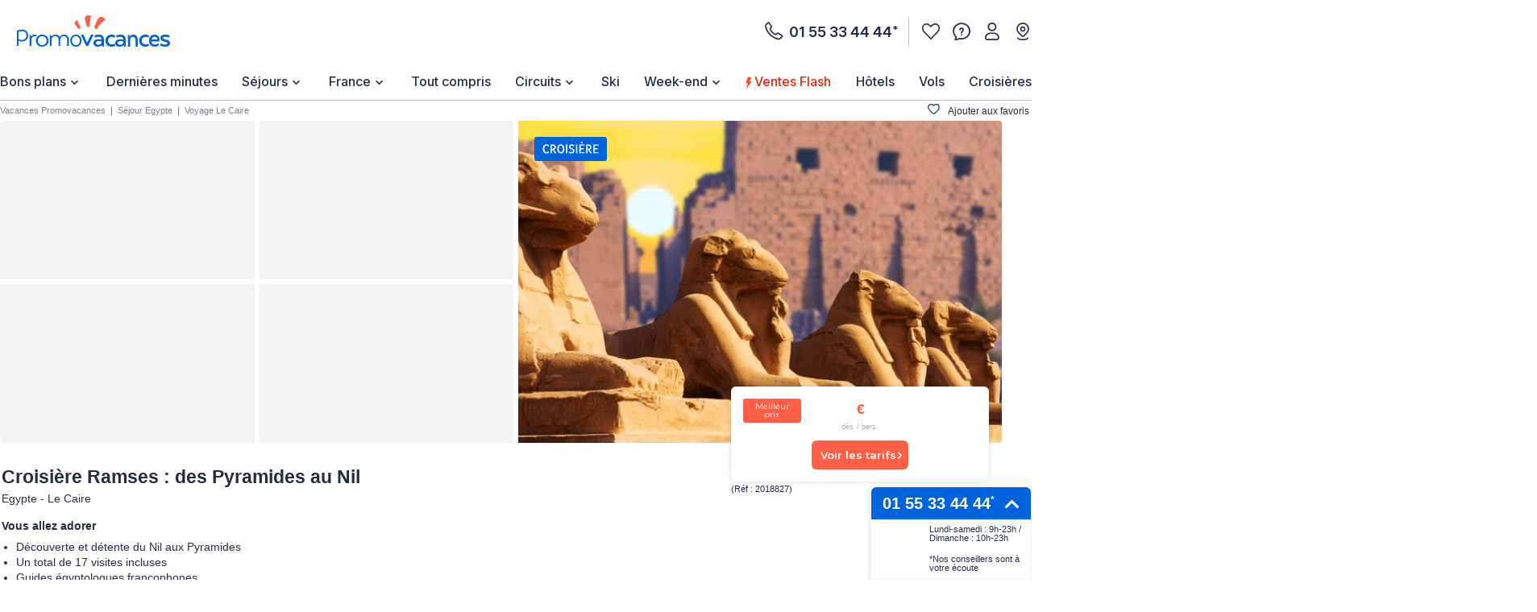

--- FILE ---
content_type: text/html;charset=UTF-8
request_url: https://www.promovacances.com/croisiere-egypte/ramses-des-pyramides-au-nil-63153.html
body_size: 70494
content:
<!doctype html>
<html prefix="og: https://ogp.me/ns#" lang="fr">
<head><link rel="preconnect" href="//9hh58l04sa.kameleoon.eu"/>
<link rel="preconnect" href="//static.promovacances.com"/>
<link rel="preconnect" href="//static.service-voyages.com"/><link rel="preload" as="image" fetchpriority="high" href="https://www.promovacances.com/fstrz/r/s/edgepic.fzcdn.net/8c81b980ca.svg" />
<script>fstrz=!0;;"use strict";window.FRZ_PAGE_TYPE="pdp";
</script><script>
function replaceAll(str, newStr) {
return this.replace(new RegExp(str, "g"), newStr);
}
if (!String.prototype.replaceAll) {
// eslint-disable-next-line no-extend-native
String.prototype.replaceAll = replaceAll;
}
function setUserDataGaLocalStorage () {
if (typeof localStorage !== 'undefined') {
const ga4Key = JSON.stringify(
{
user_data: {
email : getUserDataEmail()?.toLowerCase(),
}
}
);
localStorage.setItem('googleAnalytics', ga4Key);
}
}
function getEmailFromLocalStorage(){
let email='';
if (typeof localStorage !== 'undefined') {
const googleAnalytics = JSON.parse(localStorage.getItem("googleAnalytics"));
email = googleAnalytics?.user_data?.email;
}
return email;
}
let userLocationGtm;
/*
if (navigator.geolocation) { navigator.geolocation.getCurrentPosition(locationFound) }
function locationFound(position) {
userLocationGtm = ('lat: '+ position.coords.latitude + ', lon: ' + position.coords.longitude);
}
*/
function getBrowserName(){
var userAgent = navigator.userAgent;
var browserName="";
if(userAgent.match(/chrome|chromium|crios/i)){
browserName = "chrome";
}else if(userAgent.match(/firefox|fxios/i)){
browserName = "firefox";
}else if(userAgent.match(/safari/i)){
browserName = "safari";
}else if(userAgent.match(/opr\//i)){
browserName = "opera";
}else if(userAgent.match(/edg/i)){
browserName = "edge";
}else if(userAgent.match(/MSIE/i) || userAgent.match(/trident/i)){
browserName = "ie";
}else if ((userAgent.indexOf('Mozilla/5.0') > -1 && userAgent.indexOf('Android ') > -1 && userAgent.indexOf('AppleWebKit') > -1) && !(userAgent.indexOf('Chrome') > -1)){
browserName = "android browser";
}
return browserName;
};
function getUrlUid(){
const url = new URL(window?.location?.href);
return url?.searchParams?.get("uid");
}
function getUserDataEmail() {
const urlUid = getUrlUid();
if (urlUid) {
return urlUid.toLowerCase();
}
return getEmailFromLocalStorage();
}
function getUrlSegments(url) {
if (url && typeof url === "string") {
return url?.split("#")[0].split("?")[0].split("/")
.filter(segment => segment?.length)
.filter(segment => !segment.includes('.html'));
}
return window?.location?.pathname?.split("/").filter(segment => segment?.length);
};
function getGtmFormatedText(value) {
if (typeof value === "string") {
return value
?.toLocaleLowerCase()
?.replaceAll(" ", "_")
?.replaceAll("-", "_")
?.replaceAll("'", "_")
?.normalize("NFD")
?.replace(/\p{Diacritic}/gu, "");
}
return value;
};
function getActiveABTest() {
if (
typeof Kameleoon === "undefined" ||
typeof Kameleoon?.API?.Experiments?.getActive !== "function"
) {
return null;
}
const activeTests = Kameleoon?.API?.Experiments?.getActive();
if (activeTests?.length) {
return activeTests?.map(activeTest =>
getGtmFormatedText(activeTest?.name + "_" + activeTest?.associatedVariation?.name)
)?.join("&");
}
};
function getCookie(name) {
if (!name) return;
const v = document.cookie.match('(^|;) ?' + name + '=([^;]*)(;|$)');
return v ? decodeURIComponent(v[2]) : null;
}
function setEngineDepartureCity(items) {
const departureCity = JSON?.parse(getCookie('searchCriteria'))?.data?.lastTopDestinationSelected?.label;
if (Array.isArray(items) && departureCity) {
return items?.map(item => {
newItem = item;
newItem.ecommerce.product_departure_city = getGtmFormatedText(departureCity);
return newItem;
});
}
return items;
}
//pageData
function buildObjPageData(pageName){
let pageData = {
'geolocation' : userLocationGtm,
'site_name': 'pmvc',
'category' : 'pmvc',
'site_section' : getGtmFormatedText('sejour'),
'pagename' : pageName,
'site_type' : 'hors_ce',
'language' : 'fr',
'abtest' : getActiveABTest(),
'environment' : 'prod',
'url_path' : '/croisiere-egypte/ramses-des-pyramides-au-nil-63153.html',
'page_location': window?.location?.href,
'device' : 'desktop',
'browser': 'chrome',
'site_country' : 'FR',
'destination': getGtmFormatedText(""),
'platform' : 'website',
};
Object.keys(pageData).forEach(key => {
if (pageData[key] === '') {
pageData[key] = null;
}
});
return {
'user_data': {
'email' : getUserDataEmail()?.toLowerCase()
},
'page_data': pageData
}
}
function checkPartnersConditions(keywords) {
const queryString = window?.location?.search;
if (!queryString) return status;
const urlParams = new URLSearchParams(queryString);
const gclid = urlParams.get('gclid');
const kword = urlParams.get('kword');
if (gclid !== null && kword !== null) {
const brandRegex = new RegExp('promovac|fram', 'i');
status = !brandRegex.test(kword);
if (status) return status;
}
const keywordsRegex = new RegExp(keywords, 'i');
status = keywordsRegex.test(queryString.toLowerCase());
return status;
}
function setCookie(name, value) {
const date = new Date();
date.setTime(date.getTime() + 365 * 24 * 60 * 60 * 1000);
const expires = '; expires=' + date.toUTCString();
const domain = window.location.hostname.split('.').slice(-2).join('.');
document.cookie = name + '=' + (value || '') + expires + '; domain=.' + domain + '; path=/';
}
function setPartnersConditionsCookies() {
const tradedoublerExclusionsStatus = sessionStorage.getItem('exclusions_tradedoubler');
const timeoneExclusionsStatus = sessionStorage.getItem('exclusions_timeone');
const commonKeywords = 'criteo|retargeting|voyagespirates|shopbot|odv|alibabuy|facebook|social_ads|easy|oogolo|kayak|partirou|routard';
if (!tradedoublerExclusionsStatus) {
const tradedoublerExclusions = checkPartnersConditions(commonKeywords + '|timeone');
setCookie('exclusions_tradedoubler', tradedoublerExclusions.toString());
sessionStorage.setItem('exclusions_tradedoubler', tradedoublerExclusions.toString());
}
if (!timeoneExclusionsStatus) {
const timeoneExclusions = checkPartnersConditions(commonKeywords + '|tradedoubler');
setCookie('exclusions_timeone', timeoneExclusions.toString());
sessionStorage.setItem('exclusions_timeone', timeoneExclusions.toString());
}
if (tradedoublerExclusionsStatus) {
setCookie('exclusions_tradedoubler', tradedoublerExclusionsStatus);
}
if (timeoneExclusionsStatus) {
setCookie('exclusions_timeone', timeoneExclusionsStatus);
}
}
function setSlidersClickEventListeners() {
const sliderMomentSales = document?.querySelector('#root-sliderMomentSales');
const slides = sliderMomentSales?.querySelectorAll('.slick-slide');
const isActiveSlider = slides?.length > 1;
if (slides?.length > 0) {
slides.forEach(slide => {
slide.addEventListener('click', (event) => {
const index = slide.getAttribute('data-index');
const action = sliderMomentSales.getAttribute('data-navAction');
const clickName = slide.querySelector('a')?.getAttribute('href') || slide.querySelector('[role="link"]')?.getAttribute('data-target');
dataLayer.push({event_data: null});
dataLayer.push({
event: "navigation",
event_data: {
navigation_action: action ? getGtmFormatedText(action.trim()) : null,
navigation_click_name: clickName ? getGtmFormatedText(getUrlSegments(clickName)?.pop()) : null,
navigation_click_location: isActiveSlider && index ? (parseInt(index) + 1).toString() : null,
}
});
});
});
}
}
function setAdsClickEventListeners() {
const navBanners = document?.querySelectorAll('[data-gtm="nav"]');
if (navBanners?.length > 0) {
navBanners.forEach(navBanner => {
navBanner.addEventListener('click', (event) => {
const action = navBanner.getAttribute('data-navAction');
const clickName = navBanner.getAttribute('href');
dataLayer.push({event_data: null});
dataLayer.push({
event: "navigation",
event_data: {
navigation_action: action ? getGtmFormatedText(action.trim()) : null,
navigation_click_name: clickName ? getGtmFormatedText(getUrlSegments(clickName)?.pop()) : null,
navigation_click_location: null,
}
});
});
});
}
}
window.dataLayer = window.dataLayer || [];
setPartnersConditionsCookies();
setUserDataGaLocalStorage();
window.addEventListener("load", () => {
setSlidersClickEventListeners();
setAdsClickEventListeners();
});
</script>
<meta charset="UTF-8">
<meta name="HandheldFriendly" content="true" />
<meta name="MobileOptimized" content="320" />
<meta name="viewport" content="width=device-width, initial-scale=1.0, maximum-scale=1.0, user-scalable=no, minimal-ui" />
<meta name="apple-mobile-web-app-capable" content="yes" />
<meta name="mobile-web-app-capable" content="yes">
<meta name="apple-mobile-web-app-status-bar-style" content="black" />
<meta name="theme-color" content="#0064dc"/>
<title>Croisiere Ramses : des Pyramides au Nil 0* Egypte - Promovacances</title>
<meta name="description" content="&#9728;&#9728;&#9728; Votre croisiere Ramses : des Pyramides au Nil Egypte à partir de 0&euro; . Croisière Egypte Promovacances pas chers !">
<meta name="keywords" content=" " />
<meta name="robots" content="index, follow" />
<link rel="canonical" href="https://www.promovacances.com/croisiere-egypte/ramses-des-pyramides-au-nil-63153.html" />
<link rel="alternate" hreflang="fr-FR" href="https://www.promovacances.com/croisiere-egypte/ramses-des-pyramides-au-nil-63153.html" />
<link rel="alternate" hreflang="x-default" href="https://www.promovacances.com/croisiere-egypte/ramses-des-pyramides-au-nil-63153.html" />
<link rel="alternate" type="text/plain" href="https://www.promovacances.com/llms.txt" />
<link rel="apple-touch-icon" sizes="180x180" href="https://www.promovacances.com/resources/static/dist/pmvc/apple-touch-icon.png?r=1bdf70be36270983443b69d91397d186" />
<link rel="icon" type="image/jpg" sizes="32x32" href="https://www.promovacances.com/resources/static/dist/pmvc/favicon-32x32.jpg?r=1bdf70be36270983443b69d91397d186" />
<link rel="icon" type="image/jpg" sizes="16x16" href="https://www.promovacances.com/resources/static/dist/pmvc/favicon-16x16.jpg?r=1bdf70be36270983443b69d91397d186" />
<link rel="apple-touch-icon-precomposed" sizes="152x152" href="https://www.promovacances.com/resources/static/dist/pmvc/icon-152x152.png?r=1bdf70be36270983443b69d91397d186" />
<link rel="apple-touch-icon-precomposed" sizes="120x120" href="https://www.promovacances.com/resources/static/dist/pmvc/icon-120x120.png?r=1bdf70be36270983443b69d91397d186" />
<link rel="preconnect" href="https://fonts.gstatic.com" crossorigin />
<link rel="preload" as="style" href="https://fonts.googleapis.com/css2?family=Montserrat:wght@400;500;600;700;800&amp;display=swap">
<link rel="stylesheet" href="https://fonts.googleapis.com/css2?family=Montserrat:wght@400;500;600;700;800&amp;display=swap" media="print" onload="this.media='all'">
<link rel="preload" as="style" href="https://fonts.googleapis.com/css2?family=Roboto+Condensed:wght@300;400;700&amp;family=Roboto:wght@300;400;500;700&amp;display=swap">
<link rel="stylesheet" href="https://fonts.googleapis.com/css2?family=Roboto+Condensed:wght@300;400;700&amp;family=Roboto:wght@300;400;500;700&amp;display=swap" media="print" onload="this.media='all'">
<link rel="preload" as="style" href="https://fonts.googleapis.com/css2?family=Nunito:wght@400;500;600;700;800;900&amp;display=swap">
<link rel="stylesheet" href="https://fonts.googleapis.com/css2?family=Nunito:wght@400;500;600;700;800;900&amp;display=swap" media="print" onload="this.media='all'">
<link rel="preload" as="style" href="https://fonts.googleapis.com/css2?family=Poppins:wght@400;500;600;700;800;900&amp;display=swap">
<link rel="stylesheet" href="https://fonts.googleapis.com/css2?family=Poppins:wght@400;500;600;700;800;900&amp;display=swap" media="print" onload="this.media='all'">
<link rel="preload" as="style" href="https://fonts.googleapis.com/css2?family=Sniglet&amp;display=swap">
<link rel="stylesheet" href="https://fonts.googleapis.com/css2?family=Sniglet&amp;display=swap" media="print" onload="this.media='all'">
<link rel="preload" as="style" href="https://fonts.googleapis.com/css2?family=Inter:ital,opsz,wght@0,14..32,100..900;1,14..32,100..900&amp;display=swap">
<link rel="stylesheet" href="https://fonts.googleapis.com/css2?family=Inter:ital,opsz,wght@0,14..32,100..900;1,14..32,100..900&amp;display=swap" media="print" onload="this.media='all'">
<noscript>
<link rel="stylesheet" href="https://fonts.googleapis.com/css2?family=Roboto+Condensed:wght@300;400;700&amp;family=Roboto:wght@300;400;500;700&amp;display=swap">
</noscript>
<noscript>
<link rel="stylesheet" href="https://fonts.googleapis.com/css2?family=Montserrat:wght@400;500;600;700;800&amp;display=swap">
</noscript>
<noscript>
<link rel="stylesheet" href="https://fonts.googleapis.com/css2?family=Nunito:wght@400;500;600;700;800;900&amp;display=swap">
</noscript>
<noscript>
<link rel="stylesheet" href="https://fonts.googleapis.com/css2?family=Poppins:wght@400;500;600;700;800;900&amp;display=swap">
</noscript>
<noscript>
<link rel="stylesheet" href="https://fonts.googleapis.com/css2?family=Sniglet&amp;display=swap">
</noscript>
<noscript>
<link rel="stylesheet" href="https://fonts.googleapis.com/css2?family=Inter:ital,opsz,wght@0,14..32,100..900;1,14..32,100..900&amp;display=swap">
</noscript>
<link rel="manifest" href="https://www.promovacances.com/resources/static/dist/pmvc/manifest.json">
<script src="https://www.promovacances.com/resources/static/dist/obflnk/obflnk.js?r=1bdf70be36270983443b69d91397d186"></script>
<script async type="module">
(function(){
function getRandomInt(min, max) {
return Math.floor(Math.random() * (max - min)) + min;
};
let valuePercentAppDynamicsRum = 10;
const random = getRandomInt(0, 100);
valuePercentAppDynamicsRum = 50;
if(random <= valuePercentAppDynamicsRum){
const fileAdrum = "https://cdn.appdynamics.com/adrum/adrum-latest.js";
const fileref=document.createElement('script');
fileref.setAttribute("src", fileAdrum);
fileref.crossOrigin = 'anonymous';
const script = document.createElement('script');
script.innerHTML = 'window["adrum-start-time"]= new Date().getTime(); window["adrum-app-key"] = "AD-AAB-AAB-RXC";';
/*add script*/
document.getElementsByTagName("head")[0].appendChild(script);
/*add file*/
document.getElementsByTagName("head")[0].appendChild(fileref);
}
})();
</script>
<script>
// Duration in milliseconds to wait while the Kameleoon application file is loaded
var kameleoonLoadingTimeout = 1000;
window.kameleoonQueue = window.kameleoonQueue || [];
window.kameleoonStartLoadTime = new Date().getTime();
if (! document.getElementById("kameleoonLoadingStyleSheet") && ! window.kameleoonDisplayPageTimeOut)
{
var kameleoonS = document.getElementsByTagName("script")[0];
var kameleoonCc = "* { visibility: hidden !important; background-image: none !important; }";
var kameleoonStn = document.createElement("style");
kameleoonStn.type = "text/css";
kameleoonStn.id = "kameleoonLoadingStyleSheet";
if (kameleoonStn.styleSheet)
{
kameleoonStn.styleSheet.cssText = kameleoonCc;
}
else
{
kameleoonStn.appendChild(document.createTextNode(kameleoonCc));
}
kameleoonS.parentNode.insertBefore(kameleoonStn, kameleoonS);
window.kameleoonDisplayPage = function(fromEngine)
{
if (!fromEngine)
{
window.kameleoonTimeout = true;
}
if (kameleoonStn.parentNode)
{
kameleoonStn.parentNode.removeChild(kameleoonStn);
}
};
window.kameleoonDisplayPageTimeOut = window.setTimeout(window.kameleoonDisplayPage, kameleoonLoadingTimeout);
}
</script>
<script>
// Change the value of this URL to point to your own URL, where the iFrame is hosted
window.kameleoonIframeURL = "https://www.promovacances.com/resources/static/dist/tiers/kameleoon-iframe.html";
window.kameleoonLightIframe = false;
var kameleoonIframeOriginElement = document.createElement("a");
kameleoonIframeOriginElement.href = kameleoonIframeURL;
window.kameleoonIframeOrigin = kameleoonIframeOriginElement.origin || (kameleoonIframeOriginElement.protocol + "//" + kameleoonIframeOriginElement.hostname);
if (location.href.indexOf(window.kameleoonIframeOrigin) != 0)
{
window.kameleoonLightIframe = true;
var kameleoonProcessMessageEvent = function(event)
{
if (window.kameleoonIframeOrigin == event.origin && event.data.slice && event.data.slice(0,9) == "Kameleoon")
{
window.removeEventListener("message", kameleoonProcessMessageEvent);
window.kameleoonExternalIFrameLoaded = true;
if (window.Kameleoon)
{
eval(event.data);
Kameleoon.Analyst.load();
}
else
{
window.kameleoonExternalIFrameLoadedData = event.data;
}
}
};
if (window.addEventListener)
{
window.addEventListener("message", kameleoonProcessMessageEvent, false);
}
var iframeNode = document.createElement("iframe");
iframeNode.src = kameleoonIframeURL;
iframeNode.id = "kameleoonExternalIframe";
iframeNode.style = "float: left !important; opacity: 0.0 !important; width: 0px !important; height: 0px !important;";
document.head.appendChild(iframeNode);
}
</script>
<script type="text/javascript" src="//9hh58l04sa.kameleoon.eu/engine.js" async="true" fetchpriority="high"></script>
<script src="https://www.promovacances.com/resources/static/dist/vendor/vendor.js?r=1bdf70be36270983443b69d91397d186" defer></script>
<script src="https://www.promovacances.com/resources/static/dist/axiosVendor/axiosVendor.js?r=1bdf70be36270983443b69d91397d186" defer></script>
<script src="https://www.promovacances.com/resources/static/dist/reduxVendor/reduxVendor.js?r=1bdf70be36270983443b69d91397d186" defer></script>
<script src="https://www.promovacances.com/resources/static/dist/reactVendor/reactVendor.js?r=1bdf70be36270983443b69d91397d186" defer></script>
<script src="https://www.promovacances.com/resources/static/dist/othersVendor/othersVendor.js?r=1bdf70be36270983443b69d91397d186" defer></script>
<script src="https://www.promovacances.com/resources/static/dist/babelRuntime/babelRuntime.js?r=1bdf70be36270983443b69d91397d186" defer></script>
<meta name="twitter:card" content="summary_large_image">
<meta name="twitter:site" content="https://www.promovacances.com/croisiere-egypte/ramses-des-pyramides-au-nil-63153.html" />
<meta name="twitter:creator" content="@https://x.com/promovac">
<meta name="twitter:image" content="https://static.promovacances.com/photos/vacances-egypte/le-caire/splendeurs-du-nil-ramses--des-pyramides-au-nil_544321_pgbighd.jpg" />
<meta name="twitter:title" content="Croisiere Ramses : des Pyramides au Nil 0* Egypte - Promovacances" />
<meta name="twitter:description" content="&#9728;&#9728;&#9728; Votre croisiere Ramses : des Pyramides au Nil Egypte à partir de 0&euro; . Croisière Egypte Promovacances pas chers !" />
<meta property="og:title" content="Croisiere Ramses : des Pyramides au Nil 0* Egypte - Promovacances" />
<meta property="og:description" content="&#9728;&#9728;&#9728; Votre croisiere Ramses : des Pyramides au Nil Egypte à partir de 0&euro; . Croisière Egypte Promovacances pas chers !" />
<meta property="og:type" content="website" />
<meta property="og:url" content="https://www.promovacances.com/croisiere-egypte/ramses-des-pyramides-au-nil-63153.html" />
<meta property="og:image" content="https://static.promovacances.com/photos/vacances-egypte/le-caire/splendeurs-du-nil-ramses--des-pyramides-au-nil_544321_pgbighd.jpg" />
<meta property="article:published_time" content="2025-12-21" />
<meta property="article:modified_time" content="2026-01-11" />
<script type="application/ld+json">
{
"@context" : "http://schema.org",
"@type" : "BreadcrumbList",
"itemListElement" : [ {
"@type" : "ListItem",
"position" : 1,
"item" : {
"name" : "Vacances Promovacances",
"@id" : "https://www.promovacances.com/"
}
}, {
"@type" : "ListItem",
"position" : 2,
"item" : {
"name" : "Séjour Egypte",
"@id" : "https://www.promovacances.com/vacances-sejour-hotel/voyage-egypte/"
}
}, {
"@type" : "ListItem",
"position" : 3,
"item" : {
"name" : "Voyage Le Caire",
"@id" : "https://www.promovacances.com/vacances-sejour-hotel/voyage-le-caire/egypte/"
}
}, {
"@type" : "ListItem",
"position" : 4,
"item" : {
"name" : "Croisière Ramses : des Pyramides au Nil",
"@id" : "https://www.promovacances.com/croisiere-egypte/ramses-des-pyramides-au-nil-63153.html"
}
} ]
}
</script>
<script type="application/ld+json">
{
"@context" : "https://schema.org",
"@type" : "Organization",
"url" : "https://www.promovacances.com",
"logo" : "https://static.promovacances.com/photos/vignettes/promovacances.com/20190626172437-promovacances.com-logoPMVC.png"
}
</script>
<script type="text/javascript">window.didomiEnabled=true;</script>
<script defer type="text/javascript">window.gdprAppliesGlobally=true;(function(){function a(e){if(!window.frames[e]){if(document.body&&document.body.firstChild){var t=document.body;var n=document.createElement("iframe");n.style.display="none";n.name=e;n.title=e;t.insertBefore(n,t.firstChild)}else{setTimeout(function(){a(e)},5)}}}function e(n,r,o,c,s){function e(e,t,n,a){if(typeof n!=="function"){return}if(!window[r]){window[r]=[]}var i=false;if(s){i=s(e,t,n)}if(!i){window[r].push({command:e,parameter:t,callback:n,version:a})}}e.stub=true;function t(a){if(!window[n]||window[n].stub!==true){return}if(!a.data){return}var i=typeof a.data==="string";var e;try{e=i?JSON.parse(a.data):a.data}catch(t){return}if(e[o]){var r=e[o];window[n](r.command,r.parameter,function(e,t){var n={};n[c]={returnValue:e,success:t,callId:r.callId};a.source.postMessage(i?JSON.stringify(n):n,"*")},r.version)}}if(typeof window[n]!=="function"){window[n]=e;if(window.addEventListener){window.addEventListener("message",t,false)}else{window.attachEvent("onmessage",t)}}}e("__tcfapi","__tcfapiBuffer","__tcfapiCall","__tcfapiReturn");a("__tcfapiLocator");(function(e){var t=document.createElement("script");t.id="spcloader";t.type="text/javascript";t.async=true;t.src="https://sdk.privacy-center.org/"+e+"/loader.js?target="+document.location.hostname;t.charset="utf-8";var n=document.getElementsByTagName("script")[0];n.parentNode.insertBefore(t,n)})("00e2081b-aed0-4934-b7c9-f35024cdfd7a")})();</script>
<script>
window.gtmKey = 'GTM-P8M37QL';
</script>
<script src="https://www.promovacances.com/resources/static/dist/script_gtm/script_gtm.js?r=1bdf70be36270983443b69d91397d186" defer></script>
<style>
a,abbr,acronym,address,applet,article,aside,audio,b,big,blockquote,body,canvas,caption,center,cite,code,dd,del,details,dfn,div,dl,dt,em,embed,fieldset,figcaption,figure,footer,form,h1,h2,h3,h4,h5,h6,header,hgroup,html,i,iframe,img,ins,kbd,label,legend,li,mark,menu,nav,object,ol,output,p,pre,q,ruby,s,samp,section,small,span,strike,strong,sub,summary,sup,table,tbody,td,tfoot,th,thead,time,tr,tt,u,ul,var,video{border:0;font-size:16px;font:inherit;margin:0;padding:0;vertical-align:baseline}article,aside,details,figcaption,figure,footer,header,hgroup,menu,nav,section{display:block}body{line-height:1;-webkit-text-size-adjust:none;-moz-text-size-adjust:none;text-size-adjust:none}ol,ul{list-style:none}blockquote,q{quotes:none}blockquote:after,blockquote:before,q:after,q:before{content:"";content:none}table{border-collapse:collapse;border-spacing:0}@keyframes AWESOME{0%{transform:rotate(0deg)}50%{transform:rotate(5deg)}to{transform:rotate(-5deg)}}@keyframes AWESOMEFT{0%{font-size:12px}50%{font-size:14px}to{font-size:12px}}img.awesome{animation:AWESOME 1s infinite}body.awesome a,body.awesome h2,body.awesome p,body.awesome span{animation:AWESOMEFT 1s infinite}body.noScroll{left:0;position:fixed;width:100%}body.noBodyMove{overflow-y:hidden}button,input,select{-webkit-appearance:none;background-color:transparent;border:0;border-radius:0;box-shadow:none;outline:0}button:focus,button:hover,input:focus,input:hover,select:focus,select:hover{outline:0}a{color:#242d44;-webkit-text-decoration:none;text-decoration:none}.mob-Overlay{background:rgba(0,0,0,.5);display:none;height:100%;left:0;position:fixed;top:0;width:100%;z-index:7}.mob-Theme-arrow{border-style:solid;border-width:2px 2px 0 0;display:inline-block;height:.6rem;width:.6rem}.mob-Theme-arrow--right{transform:rotate(45deg)}.mob-Theme-arrow--down{transform:rotate(135deg)}.show-loading-animation .rect-shape,.show-loading-animation .round-shape,.show-loading-animation .text-row,.show-loading-animation.rect-shape,.show-loading-animation.round-shape,.show-loading-animation.text-row{animation:react-placeholder-pulse 1.5s infinite}@keyframes react-placeholder-pulse{0%{opacity:.6}50%{opacity:1}to{opacity:.6}}.Engine .Engine-select--duration+.kv-BottomModal-opened:before,.Engine .Engine-select--travelTheme+.kv-BottomModal-opened:before{background-color:rgba(36,45,68,.4);content:"";height:50vh;position:absolute;top:-300px;width:100%;z-index:-1}.Engine .Engine-select--duration+.kv-BottomModal-opened .kv-BottomModal-contentArea,.Engine .Engine-select--travelTheme+.kv-BottomModal-opened .kv-BottomModal-contentArea{flex-grow:0}@media(min-width:576px){.Engine .Engine-select--duration+.kv-BottomModal-opened,.Engine .Engine-select--travelTheme+.kv-BottomModal-opened{top:0}.Engine .Engine-select--duration+.kv-BottomModal-opened .kv-BottomModal-contentArea,.Engine .Engine-select--travelTheme+.kv-BottomModal-opened .kv-BottomModal-contentArea{flex-grow:1}}.kv-FpUnavailable .BlocInfo .BlocInfo-description{padding:0 15px}@media(min-width:1200px){.kv-FpUnavailable .BlocInfo .BlocInfo-description{padding:20px 15px 0}}.kv-FpUnavailable .kv-BlocGtzTan{padding-top:10px}@media(min-width:768px){.kv-FpUnavailable .kv-BlocGtzTan{padding-top:30px}}@media(min-width:1200px){.kv-FpUnavailable .kv-BlocGtzTan{padding-top:10px}}.kv-FpUnavailable .CalendarContainer{display:none}.icon-Bain_a_remous_svg:before,.icon-Framissima:before,.icon-FramissimaHiver:before,.icon-Jumbo:before,.icon-Plongee_masque_tuba_svg:before,.icon-acces_internet_svg:before,.icon-acces_mobilite_rduite_svg:before,.icon-activites-enfants:before,.icon-activities:before,.icon-advise:before,.icon-animation1:before,.icon-animations:before,.icon-animaux-admis:before,.icon-animaux_admis_svg:before,.icon-arrow:before,.icon-back-arrow:before,.icon-baignoire_svg:before,.icon-balcon_svg:before,.icon-bell:before,.icon-burger:before,.icon-camera:before,.icon-casiers-ski:before,.icon-centre-bien-etre:before,.icon-chambres-non-fumeur:before,.icon-climatisation1:before,.icon-climatisation:before,.icon-close:before,.icon-coffre-fort:before,.icon-coffre_fort_svg:before,.icon-coin_cuisine_svg:before,.icon-coin_salon_svg:before,.icon-compass:before,.icon-date:before,.icon-discotheque:before,.icon-douche_svg:before,.icon-earth:before,.icon-ellipse:before,.icon-empty:before,.icon-ensemble_douche-baignoire_svg:before,.icon-experts:before,.icon-flechettes_svg:before,.icon-flexi-x:before,.icon-football_svg:before,.icon-formalities:before,.icon-france:before,.icon-full:before,.icon-globe:before,.icon-golden-star:before,.icon-golf_svg:before,.icon-half:before,.icon-hammam_svg:before,.icon-handball_svg:before,.icon-headphone:before,.icon-health:before,.icon-info:before,.icon-infoBulle:before,.icon-information:before,.icon-internet:before,.icon-jardin:before,.icon-kids:before,.icon-lave_vaisselle_svg:before,.icon-linge_de_lit_svg:before,.icon-linge_de_toilette_svg:before,.icon-location:before,.icon-logo_FramMin:before,.icon-meal:before,.icon-mini_bar_svg:before,.icon-mini_golf_svg:before,.icon-minibar:before,.icon-mobilite-reduite:before,.icon-more:before,.icon-palm-plein:before,.icon-palm:before,.icon-parking-velo:before,.icon-parking:before,.icon-phone:before,.icon-phoneOutline:before,.icon-picto-a-tres-vite:before,.icon-picto-arrow:before,.icon-picto-camera:before,.icon-picto-date:before,.icon-picto-duree:before,.icon-picto-faq:before,.icon-picto-less:before,.icon-picto-maisonHotel:before,.icon-picto-oeil:before,.icon-picto-pension:before,.icon-picto-pin-map:before,.icon-picto-pinOutline:before,.icon-picto-pinVille:before,.icon-picto-plus:before,.icon-picto-valiseOutline:before,.icon-picto-video:before,.icon-picto_lettre:before,.icon-pin-fill:before,.icon-pins:before,.icon-piscine-couverte:before,.icon-piscine:before,.icon-piscine_couverte_svg:before,.icon-piscine_svg:before,.icon-plage1x:before,.icon-plage_svg:before,.icon-planche_a_voile_svg:before,.icon-plongee_bouteille_svg:before,.icon-price:before,.icon-program:before,.icon-rain:before,.icon-reception-24:before,.icon-rent:before,.icon-resume:before,.icon-review:before,.icon-right-arrow:before,.icon-room-service:before,.icon-room_service_svg:before,.icon-salle-de-sport:before,.icon-salle_de_jeux_svg:before,.icon-salle_de_sport_svg:before,.icon-sauna1x:before,.icon-sauna:before,.icon-sauna_svg:before,.icon-seche_cheveux_svg:before,.icon-securite:before,.icon-service_de_menage_svg:before,.icon-smile:before,.icon-solarium_svg:before,.icon-spa:before,.icon-spa_svg:before,.icon-star-line:before,.icon-star:before,.icon-sun:before,.icon-telephone_svg:before,.icon-television_svg:before,.icon-temperature:before,.icon-tennis:before,.icon-tennis_de_table_svg:before,.icon-tennis_svg:before,.icon-terrasse_svg:before,.icon-thumbUp:before,.icon-tir_a_arc_svg:before,.icon-toboggan_aquatique_svg:before,.icon-tv-pay-per-view:before,.icon-tv-satelitte:before,.icon-tv:before,.icon-ventilateur_de_plafond_svg:before,.icon-volleyball_svg:before,.icon-zoom:before,.iconClassCommon{background-repeat:no-repeat;background-size:contain;content:""}.icon-rain:before{background-image:url(/resources/static/dist/svg/rain.svg?r=1768841192462);height:16px;padding-right:10px}.icon-rain:before,.icon-temperature:before{display:block;filter:invert(77%) sepia(7%) saturate(258%) hue-rotate(186deg) brightness(90%) contrast(86%);width:7px}.icon-temperature:before{background-image:url(/resources/static/dist/svg/temperature.svg?r=1768841192462);height:28px;padding-right:21px}.icon-star-line:before{display:inline-block;height:12px;margin-top:2px;mask-image:url(/resources/static/dist/svg/star-line.svg?r=1768841192462);-webkit-mask-image:url(/resources/static/dist/svg/star-line.svg?r=1768841192462);mask-position:center;-webkit-mask-position:center;mask-size:12px;-webkit-mask-size:12px;padding-right:12px}.icon-more:before{background-image:url(/resources/static/dist/svg/more.svg?r=1768841192462);display:block}.icon-full:before{background-image:url(/resources/static/dist/svg/full.svg?r=1768841192462);display:block}.icon-empty:before{background-image:url(/resources/static/dist/svg/empty.svg?r=1768841192462);display:block;filter:invert(52%) sepia(2%) saturate(15%) hue-rotate(330deg) brightness(93%) contrast(91%);height:14px;padding-right:14px;width:10px}.icon-bell:before{background-image:url(/resources/static/dist/svg/bell.svg?r=1768841192462);display:block}.icon-camera:before{background-image:url(/resources/static/dist/svg/camera.svg?r=1768841192462);display:block}.icon-compass:before{background-image:url(/resources/static/dist/svg/compass.svg?r=1768841192462);display:block}.icon-half:before{background-image:url(/resources/static/dist/svg/half.svg?r=1768841192462);display:block;filter:invert(14%) sepia(33%) saturate(720%) hue-rotate(183deg) brightness(98%) contrast(92%)}.icon-program:before{background-image:url(/resources/static/dist/svg/program.svg?r=1768841192462);display:block}.icon-information:before{background-image:url(/resources/static/dist/svg/information.svg?r=1768841192462);display:block}.icon-resume:before{background-image:url(/resources/static/dist/svg/resume.svg?r=1768841192462);display:block}.icon-review:before{background-image:url(/resources/static/dist/svg/review.svg?r=1768841192462);display:block}.icon-price:before{background-image:url(/resources/static/dist/svg/price.svg?r=1768841192462);display:block}.icon-formalities:before{background-image:url(/resources/static/dist/svg/formalities.svg?r=1768841192462);display:block}.icon-health:before{background-image:url(/resources/static/dist/svg/health.svg?r=1768841192462);display:block}.icon-thumbUp:before{background-image:url(/resources/static/dist/svg/thumbUp.svg?r=1768841192462);display:block}.icon-meal:before{background-image:url(/resources/static/dist/svg/meal.svg?r=1768841192462);display:block}.icon-activities:before{background-image:url(/resources/static/dist/svg/activities.svg?r=1768841192462);display:block}.icon-close:before{background-image:url(/resources/static/dist/svg/close.svg?r=1768841192462);display:block;height:15px;width:15px}.icon-phone:before{display:block;mask-image:url(/resources/static/dist/svg/phone.svg?r=1768841192462);-webkit-mask-image:url(/resources/static/dist/svg/phone.svg?r=1768841192462)}.icon-phoneOutline:before{background-image:url(/resources/static/dist/svg/phoneOutline.svg?r=1768841192462);display:block}.icon-date:before{background-image:url(/resources/static/dist/svg/date.svg?r=1768841192462);display:block}.icon-star:before{background-image:url(/resources/static/dist/svg/star.svg?r=1768841192462);display:block;height:15px;width:15px}.icon-golden-star:before{background-image:url(/resources/static/dist/svg/golden-star.svg?r=1768841192462);display:block;height:15px;width:15px}.icon-ellipse:before{background-image:url(/resources/static/dist/svg/ellipse.svg?r=1768841192462);display:block;height:15px;width:15px}.icon-arrow:before{background-image:url(/resources/static/dist/svg/arrow.svg?r=1768841192462);display:block}.icon-location:before{background-image:url(/resources/static/dist/svg/location.svg?r=1768841192462);display:block}.icon-sun:before{background-image:url(/resources/static/dist/svg/sun.svg?r=1768841192462);display:block}.icon-kids:before{background-image:url(/resources/static/dist/svg/kids.svg?r=1768841192462);display:block}.icon-rent:before{background-image:url(/resources/static/dist/svg/rent.svg?r=1768841192462);display:block}.icon-palm:before{background-image:url(/resources/static/dist/svg/palm.svg?r=1768841192462);display:block}.icon-advise:before{background-image:url(/resources/static/dist/svg/advise.svg?r=1768841192462);display:block}.icon-zoom:before{background-image:url(/resources/static/dist/svg/zoom.svg?r=1768841192462);display:block}.icon-mobile:before{content:""}.icon-play:before{content:""}.icon-checked:before{content:""}.icon-burger:before{background-color:#242d44;display:inline-block;height:16px;mask-image:url(/resources/static/dist/svg/burger.svg?r=1768841192462);-webkit-mask-image:url(/resources/static/dist/svg/burger.svg?r=1768841192462);mask-position:center;-webkit-mask-position:center;mask-repeat:no-repeat;-webkit-mask-repeat:no-repeat;mask-size:contain;-webkit-mask-size:contain;width:20.72px}.icon-securite:before{background-image:url(/resources/static/dist/svg/securite.svg?r=1768841192462);display:inline-block;filter:invert(18%) sepia(2%) saturate(7100%) hue-rotate(164deg) brightness(99%) contrast(94%);height:53.5px;width:45.41px}.icon-experts:before{background-image:url(/resources/static/dist/svg/picto-experts.svg?r=1768841192462);width:28px}.icon-experts:before,.icon-flexi-x:before{display:inline-block;filter:invert(100%) sepia(10%) saturate(7458%) hue-rotate(193deg) brightness(117%) contrast(111%);height:28px}.icon-flexi-x:before{background-image:url(/resources/static/dist/svg/flexi-x.svg?r=1768841192462);width:30px}.icon-globe:before{background-image:url(/resources/static/dist/svg/globe.svg?r=1768841192462);height:18px;width:17.61px}.icon-france:before,.icon-globe:before{display:inline-block;filter:invert(100%) sepia(10%) saturate(7458%) hue-rotate(193deg) brightness(117%) contrast(111%)}.icon-france:before{background-image:url(/resources/static/dist/svg/france.svg?r=1768841192462);height:17.5px;width:17.36px}.icon-earth:before{background-image:url(/resources/static/dist/svg/earth.svg?r=1768841192462)}.icon-earth:before,.icon-smile:before{display:inline-block;filter:invert(18%) sepia(2%) saturate(7100%) hue-rotate(164deg) brightness(99%) contrast(94%);height:53.5px;width:53.41px}.icon-smile:before{background-image:url(/resources/static/dist/svg/picto-smile.svg?r=1768841192462)}.icon-headphone:before{background-image:url(/resources/static/dist/svg/headphone.svg?r=1768841192462);display:inline-block;filter:invert(23%) sepia(43%) saturate(5417%) hue-rotate(351deg) brightness(89%) contrast(100%);height:41.5px;width:41.6px}.icon-pins:before{background-image:url(/resources/static/dist/svg/pins.svg?r=1768841192462);display:inline-block;filter:invert(18%) sepia(2%) saturate(7100%) hue-rotate(164deg) brightness(99%) contrast(94%);height:53.5px;width:53.41px}.icon-info:before{background-image:url(/resources/static/dist/svg/infoEmpty.svg?r=1768841192462);display:inline-block;filter:invert(64%) sepia(100%) saturate(7497%) hue-rotate(204deg) brightness(93%) contrast(101%);height:16.67px;width:15.9px}.icon-picto-pension:before{background-image:url(/resources/static/dist/svg/pension.svg?r=1768841192462);display:block;height:16px;width:10.17px}.icon-picto-duree:before{background-image:url(/resources/static/dist/svg/duree.svg?r=1768841192462);display:block}.icon-picto-oeil:before{background-image:url(/resources/static/dist/svg/oeil.svg?r=1768841192462);display:block;height:11px;width:19px}.icon-picto-camera:before{background-image:url(/resources/static/dist/svg/picto-camera.svg?r=1768841192462);display:block;height:18px;min-height:18px;min-width:22.89px;width:22.89px}.icon-picto-a-tres-vite:before{background-image:url(/resources/static/dist/svg/picto-a-tres-vite.svg?r=1768841192462);display:block;height:63px;width:188.08px}.icon-palm-plein:before{background-image:url(/resources/static/dist/svg/palm-plein.svg?r=1768841192462);display:block;filter:invert(20%) sepia(45%) saturate(6524%) hue-rotate(357deg) brightness(97%) contrast(85%);height:48px;margin:0 auto;width:46.03px}.icon-infoBulle:before{background-image:url(/resources/static/dist/svg/infoBulle.svg?r=1768841192462);display:block;height:55px;width:55px}.icon-logo_FramMin:before{background-image:url(/resources/static/dist/svg/logo_FramMin.svg?r=1768841192462);display:block;filter:invert(17%) sepia(94%) saturate(5959%) hue-rotate(356deg) brightness(94%) contrast(90%);height:48px;width:173.48px}.icon-Jumbo:before{background-image:url(/resources/static/dist/svg/Jumbo.svg?r=1768841192462);height:30px;width:148px}.icon-FramissimaHiver:before,.icon-Jumbo:before{display:block;filter:invert(100%) sepia(0) saturate(1646%) hue-rotate(54deg) brightness(117%) contrast(100%)}.icon-FramissimaHiver:before{background-image:url(/resources/static/dist/svg/FramissimaHiver.svg?r=1768841192462);height:20px;width:249px}.icon-Framissima:before{background-image:url(/resources/static/dist/svg/Framissima.svg?r=1768841192462);display:block;filter:invert(100%) sepia(0) saturate(1646%) hue-rotate(54deg) brightness(117%) contrast(100%);height:20px;width:165px}.icon-picto-pin-map:before{background-image:url(/resources/static/dist/svg/picto-pin-map.svg?r=1768841192462);display:block;filter:invert(65%) sepia(57%) saturate(244%) hue-rotate(146deg) brightness(89%) contrast(90%);height:18px;min-height:18px;min-width:14px;width:14px}.icon-picto-video:before{background-image:url(/resources/static/dist/svg/picto-video.svg?r=1768841192462);display:block;height:18px;min-height:18px;min-width:24px;width:24px}.icon-right-arrow:before{background-image:url(/resources/static/dist/svg/right-arrow.svg?r=1768841192462);display:block}.icon-back-arrow:before{background-image:url(/resources/static/dist/svg/back-arrow.svg?r=1768841192462);display:block;height:10px;opacity:.5;width:12px}.icon-picto-arrow:before{background-image:url(/resources/static/dist/svg/picto-arrow.svg?r=1768841192462);display:block}.icon-picto-plus:before{background-image:url(/resources/static/dist/svg/picto-plus.svg?r=1768841192462);display:block}.icon-picto-less:before{background-image:url(/resources/static/dist/svg/picto-less.svg?r=1768841192462);display:block}.icon-pin-fill:before{background-image:url(/resources/static/dist/svg/pin.svg?r=1768841192462);display:block}.icon-picto-date:before{background-image:url(/resources/static/dist/svg/picto-date.svg?r=1768841192462);display:block}.icon-climatisation:before{background-image:url(/resources/static/dist/svg/climatisation.svg?r=1768841192462);display:block;height:15px;width:15px}.icon-centre-bien-etre:before{background-image:url(/resources/static/dist/svg/centre-bien-etre.svg?r=1768841192462);display:block;height:15px;width:15px}.icon-activites-enfants:before{background-image:url(/resources/static/dist/svg/activites-enfants.svg?r=1768841192462);display:block;height:15px;width:15px}.icon-animations:before{background-image:url(/resources/static/dist/svg/animations.svg?r=1768841192462);display:block;height:15px;width:15px}.icon-piscine:before{background-image:url(/resources/static/dist/svg/piscine.svg?r=1768841192462);display:block;height:15px;width:15px}.icon-salle-de-sport:before{background-image:url(/resources/static/dist/svg/salle-de-sport.svg?r=1768841192462);display:block;height:15px;width:15px}.icon-internet:before{background-image:url(/resources/static/dist/svg/internet.svg?r=1768841192462);display:block;height:15px;width:15px}.icon-piscine-couverte:before{background-image:url(/resources/static/dist/svg/piscine-couverte.svg?r=1768841192462);display:block;height:15px;width:15px}.icon-animaux-admis:before{background-image:url(/resources/static/dist/svg/animaux-admis.svg?r=1768841192462);display:block;height:15px;width:15px}.icon-casiers-ski:before{background-image:url(/resources/static/dist/svg/casiers-ski.svg?r=1768841192462);display:block;height:15px;width:15px}.icon-tv-pay-per-view:before{background-image:url(/resources/static/dist/svg/tv-pay-per-view.svg?r=1768841192462);display:block;height:15px;width:15px}.icon-tv:before{background-image:url(/resources/static/dist/svg/tv.svg?r=1768841192462);display:block;height:15px;width:15px}.icon-room-service:before{background-image:url(/resources/static/dist/svg/room-service.svg?r=1768841192462);display:block;height:15px;width:15px}.icon-chambres-non-fumeur:before{background-image:url(/resources/static/dist/svg/chambres-non-fumeur.svg?r=1768841192462);display:block;height:15px;width:15px}.icon-tennis:before{background-image:url(/resources/static/dist/svg/tennis.svg?r=1768841192462);display:block;height:15px;width:15px}.icon-spa:before{background-image:url(/resources/static/dist/svg/spa.svg?r=1768841192462)}.icon-sauna:before,.icon-spa:before{display:block;height:15px;width:15px}.icon-sauna:before{background-image:url(/resources/static/dist/svg/sauna.svg?r=1768841192462)}.icon-picto_lettre:before{background-image:url(/resources/static/dist/svg/picto_lettre.svg?r=1768841192462);display:block;height:15px;width:15px}.icon-golf_svg:before{background-image:url(/resources/static/dist/svg/golf_svg.svg?r=1768841192462);display:block;height:15px;width:15px}.icon-hammam_svg:before{background-image:url(/resources/static/dist/svg/hammam_svg.svg?r=1768841192462);display:block;height:15px;width:15px}.icon-handball_svg:before{background-image:url(/resources/static/dist/svg/handball_svg.svg?r=1768841192462);display:block;height:15px;width:15px}.icon-lave_vaisselle_svg:before{background-image:url(/resources/static/dist/svg/lave_vaisselle_svg.svg?r=1768841192462);display:block;height:15px;width:15px}.icon-linge_de_lit_svg:before{background-image:url(/resources/static/dist/svg/linge_de_lit_svg.svg?r=1768841192462);display:block;height:15px;width:15px}.icon-linge_de_toilette_svg:before{background-image:url(/resources/static/dist/svg/linge_de_toilette_svg.svg?r=1768841192462);display:block;height:15px;width:15px}.icon-mini_bar_svg:before{background-image:url(/resources/static/dist/svg/mini_bar_svg.svg?r=1768841192462);display:block;height:15px;width:15px}.icon-minibar:before{background-image:url(/resources/static/dist/svg/minibar.svg?r=1768841192462);display:block;height:15px;width:15px}.icon-mini_golf_svg:before{background-image:url(/resources/static/dist/svg/mini_golf_svg.svg?r=1768841192462);display:block;height:15px;width:15px}.icon-piscine_couverte_svg:before{background-image:url(/resources/static/dist/svg/piscine_couverte_svg.svg?r=1768841192462);display:block;height:15px;width:15px}.icon-piscine_svg:before{background-image:url(/resources/static/dist/svg/piscine_svg.svg?r=1768841192462);display:block;height:15px;width:15px}.icon-plage_svg:before{background-image:url(/resources/static/dist/svg/plage_svg.svg?r=1768841192462);display:block;height:15px;width:15px}.icon-plage1x:before{background-image:url(/resources/static/dist/svg/plage1x.svg?r=1768841192462);display:block;height:15px;width:15px}.icon-planche_a_voile_svg:before{background-image:url(/resources/static/dist/svg/planche_a_voile_svg.svg?r=1768841192462);display:block;height:15px;width:15px}.icon-plongee_bouteille_svg:before{background-image:url(/resources/static/dist/svg/plongee_bouteille_svg.svg?r=1768841192462);display:block;height:15px;width:15px}.icon-Plongee_masque_tuba_svg:before{background-image:url(/resources/static/dist/svg/Plongee_masque_tuba_svg.svg?r=1768841192462);display:block;height:15px;width:15px}.icon-room_service_svg:before{background-image:url(/resources/static/dist/svg/room_service_svg.svg?r=1768841192462);display:block;height:15px;width:15px}.icon-salle_de_jeux_svg:before{background-image:url(/resources/static/dist/svg/salle_de_jeux_svg.svg?r=1768841192462);display:block;height:15px;width:15px}.icon-salle_de_sport_svg:before{background-image:url(/resources/static/dist/svg/salle_de_sport_svg.svg?r=1768841192462);display:block;height:15px;width:15px}.icon-sauna_svg:before{background-image:url(/resources/static/dist/svg/sauna_svg.svg?r=1768841192462);display:block;height:15px;width:15px}.icon-sauna1x:before{background-image:url(/resources/static/dist/svg/sauna1x.svg?r=1768841192462);display:block;height:15px;width:15px}.icon-seche_cheveux_svg:before{background-image:url(/resources/static/dist/svg/seche_cheveux_svg.svg?r=1768841192462);display:block;height:15px;width:15px}.icon-service_de_menage_svg:before{background-image:url(/resources/static/dist/svg/service_de_menage_svg.svg?r=1768841192462);display:block;height:15px;width:15px}.icon-solarium_svg:before{background-image:url(/resources/static/dist/svg/solarium_svg.svg?r=1768841192462);display:block;height:15px;width:15px}.icon-spa_svg:before{background-image:url(/resources/static/dist/svg/spa_svg.svg?r=1768841192462);display:block;height:15px;width:15px}.icon-telephone_svg:before{background-image:url(/resources/static/dist/svg/telephone_svg.svg?r=1768841192462);display:block;height:15px;width:15px}.icon-television_svg:before{background-image:url(/resources/static/dist/svg/television_svg.svg?r=1768841192462);display:block;height:15px;width:15px}.icon-tennis_de_table_svg:before{background-image:url(/resources/static/dist/svg/tennis_de_table_svg.svg?r=1768841192462);display:block;height:15px;width:15px}.icon-tennis_svg:before{background-image:url(/resources/static/dist/svg/tennis_svg.svg?r=1768841192462);display:block;height:15px;width:15px}.icon-terrasse_svg:before{background-image:url(/resources/static/dist/svg/terrasse_svg.svg?r=1768841192462);display:block;height:15px;width:15px}.icon-tir_a_arc_svg:before{background-image:url(/resources/static/dist/svg/tir_a_arc_svg.svg?r=1768841192462);display:block;height:15px;width:15px}.icon-toboggan_aquatique_svg:before{background-image:url(/resources/static/dist/svg/toboggan_aquatique_svg.svg?r=1768841192462);display:block;height:15px;width:15px}.icon-ventilateur_de_plafond_svg:before{background-image:url(/resources/static/dist/svg/ventilateur_de_plafond_svg.svg?r=1768841192462);display:block;height:15px;width:15px}.icon-volleyball_svg:before{background-image:url(/resources/static/dist/svg/volleyball_svg.svg?r=1768841192462);display:block;height:15px;width:15px}.icon-acces_internet_svg:before{background-image:url(/resources/static/dist/svg/acces_internet_svg.svg?r=1768841192462);display:block;height:15px;width:15px}.icon-acces_mobilite_rduite_svg:before{background-image:url(/resources/static/dist/svg/acces_mobilite_rduite_svg.svg?r=1768841192462);display:block;height:15px;width:15px}.icon-animation1:before{background-image:url(/resources/static/dist/svg/animation1.svg?r=1768841192462);display:block;height:15px;width:15px}.icon-animaux_admis_svg:before{background-image:url(/resources/static/dist/svg/animaux_admis_svg.svg?r=1768841192462);display:block;height:15px;width:15px}.icon-baignoire_svg:before{background-image:url(/resources/static/dist/svg/baignoire_svg.svg?r=1768841192462);display:block;height:15px;width:15px}.icon-Bain_a_remous_svg:before{background-image:url(/resources/static/dist/svg/Bain_a_remous_svg.svg?r=1768841192462);display:block;height:15px;width:15px}.icon-balcon_svg:before{background-image:url(/resources/static/dist/svg/balcon_svg.svg?r=1768841192462);display:block;height:15px;width:15px}.icon-climatisation1:before{background-image:url(/resources/static/dist/svg/climatisation1.svg?r=1768841192462);display:block;height:15px;width:15px}.icon-coffre-fort:before{background-image:url(/resources/static/dist/svg/coffre-fort.svg?r=1768841192462);display:block;height:15px;width:15px}.icon-coffre_fort_svg:before{background-image:url(/resources/static/dist/svg/coffre_fort_svg.svg?r=1768841192462);display:block;height:15px;width:15px}.icon-coin_cuisine_svg:before{background-image:url(/resources/static/dist/svg/coin_cuisine_svg.svg?r=1768841192462);display:block;height:15px;width:15px}.icon-coin_salon_svg:before{background-image:url(/resources/static/dist/svg/coin_salon_svg.svg?r=1768841192462);display:block;height:15px;width:15px}.icon-douche_svg:before{background-image:url(/resources/static/dist/svg/douche_svg.svg?r=1768841192462);display:block;height:15px;width:15px}.icon-ensemble_douche-baignoire_svg:before{background-image:url(/resources/static/dist/svg/ensemble_douche-baignoire_svg.svg?r=1768841192462);display:block;height:15px;width:15px}.icon-flechettes_svg:before{background-image:url(/resources/static/dist/svg/flechettes_svg.svg?r=1768841192462);display:block;height:15px;width:15px}.icon-football_svg:before{background-image:url(/resources/static/dist/svg/football_svg.svg?r=1768841192462);display:block;height:15px;width:15px}.icon-mobilite-reduite:before{background-image:url(/resources/static/dist/svg/mobilite-reduite.svg?r=1768841192462);display:block;height:15px;width:15px}.icon-parking:before{background-image:url(/resources/static/dist/svg/parking.svg?r=1768841192462);display:block;height:15px;width:15px}.icon-parking-velo:before{background-image:url(/resources/static/dist/svg/parking-velo.svg?r=1768841192462);display:block;height:15px;width:15px}.icon-discotheque:before{background-image:url(/resources/static/dist/svg/discotheque.svg?r=1768841192462);display:block;height:15px;width:15px}.icon-reception-24:before{background-image:url(/resources/static/dist/svg/reception-24.svg?r=1768841192462);display:block;height:15px;width:15px}.icon-tv-satelitte:before{background-image:url(/resources/static/dist/svg/tv-satelitte.svg?r=1768841192462);display:block;height:15px;width:15px}.icon-jardin:before{background-image:url(/resources/static/dist/svg/jardin.svg?r=1768841192462);display:block;height:15px;width:15px}.icon-picto-maisonHotel:before{background-image:url(/resources/static/dist/svg/maisonHotel.svg?r=1768841192462);display:block;filter:invert(78%) sepia(5%) saturate(365%) hue-rotate(186deg) brightness(88%) contrast(91%);height:15px;width:14px}.icon-picto-pinVille:before{background-image:url(/resources/static/dist/svg/pinVille.svg?r=1768841192462)}.icon-picto-pinOutline:before,.icon-picto-pinVille:before{display:block;filter:invert(78%) sepia(5%) saturate(365%) hue-rotate(186deg) brightness(88%) contrast(91%);height:19px;width:12px}.icon-picto-pinOutline:before{background-image:url(/resources/static/dist/svg/pinOutline.svg?r=1768841192462)}.icon-picto-faq:before{background-image:url(/resources/static/dist/svg/Picto-FAQ-PMVC.svg?r=1768841192462);display:block;filter:invert(97%) sepia(0) saturate(0) hue-rotate(35deg) brightness(109%) contrast(102%);height:19px;width:12px}.icon-picto-valiseOutline:before{background-image:url(/resources/static/dist/svg/valiseOutline.svg?r=1768841192462);display:block}.kv-Flag,.kv-Flag--ADULT_ONLYFlag,.kv-Flag--AUTOTOURSFlag,.kv-Flag--BALNEOFlag,.kv-Flag--BRAVO_CLUBFlag,.kv-Flag--CIRCUITBIGROUPFlag,.kv-Flag--CIRCUITFlag,.kv-Flag--CIRCUIT_AU_FEMININFlag,.kv-Flag--CIRCUIT_AVENTUREFlag,.kv-Flag--CIRCUIT_ENTRE_SOLOSFlag,.kv-Flag--CIRCUIT_PETIT_GROUPEFlag,.kv-Flag--CIRCUIT_PRIVEFlag,.kv-Flag--CLUB_JUMBOFlag,.kv-Flag--COMBINABLEFlag,.kv-Flag--COMBINEFlag,.kv-Flag--COMBINES_DECOUVERTE_FARNIENTEFlag,.kv-Flag--COMBINE_SEJOURSFlag,.kv-Flag--CROISIEREFlag,.kv-Flag--CROISIERE_VOILEFlag,.kv-Flag--FRAMISSIMAFlag,.kv-Flag--FRAMISSIMA_EVASIONFlag,.kv-Flag--FRAMISSIMA_IMMERSIONFlag,.kv-Flag--FRAMISSIMA_PREMIUMFlag,.kv-Flag--FRAM_CAMPINGFlag,.kv-Flag--FRAM_CAMPING_SELECTIONFlag,.kv-Flag--FRAM_EXPERIENCEFlag,.kv-Flag--FRAM_HOTEL_SELECTIONFlag,.kv-Flag--FRAM_RESIDENCE_CLUBFlag,.kv-Flag--FRAM_RESIDENCE_CLUB_SELECTIONFlag,.kv-Flag--FRAM_SIGNATUREFlag,.kv-Flag--HEARTSTROKEFlag,.kv-Flag--IMMERSIONFlag,.kv-Flag--MAXI_CLUBFlag,.kv-Flag--NOUVEAUTEFlag,.kv-Flag--PLEIN_VENTFlag,.kv-Flag--PRIX_CHOCFlag,.kv-Flag--SEJOUR_2EN1Flag,.kv-Flag--THALASSOFlag,.kv-Flag--VENTE_FLASHFlag,.kv-Flag--VOYAGE_DE_NOCESFlag,.mob-Flag,.mob-Flag--ADULT_ONLYFlag,.mob-Flag--AUTOTOURSFlag,.mob-Flag--BALNEOFlag,.mob-Flag--BRAVO_CLUBFlag,.mob-Flag--CIRCUITBIGROUPFlag,.mob-Flag--CIRCUITFlag,.mob-Flag--CIRCUIT_AU_FEMININFlag,.mob-Flag--CIRCUIT_AVENTUREFlag,.mob-Flag--CIRCUIT_ENTRE_SOLOSFlag,.mob-Flag--CIRCUIT_PETIT_GROUPEFlag,.mob-Flag--CIRCUIT_PRIVEFlag,.mob-Flag--CLUB_JUMBOFlag,.mob-Flag--COMBINABLEFlag,.mob-Flag--COMBINEFlag,.mob-Flag--COMBINES_DECOUVERTE_FARNIENTEFlag,.mob-Flag--COMBINE_SEJOURSFlag,.mob-Flag--CROISIEREFlag,.mob-Flag--CROISIERE_VOILEFlag,.mob-Flag--FRAMISSIMAFlag,.mob-Flag--FRAMISSIMA_EVASIONFlag,.mob-Flag--FRAMISSIMA_IMMERSIONFlag,.mob-Flag--FRAMISSIMA_PREMIUMFlag,.mob-Flag--FRAM_CAMPINGFlag,.mob-Flag--FRAM_CAMPING_SELECTIONFlag,.mob-Flag--FRAM_EXPERIENCEFlag,.mob-Flag--FRAM_HOTEL_SELECTIONFlag,.mob-Flag--FRAM_RESIDENCE_CLUBFlag,.mob-Flag--FRAM_RESIDENCE_CLUB_SELECTIONFlag,.mob-Flag--FRAM_SIGNATUREFlag,.mob-Flag--HEARTSTROKEFlag,.mob-Flag--IMMERSIONFlag,.mob-Flag--MAXI_CLUBFlag,.mob-Flag--NOUVEAUTEFlag,.mob-Flag--PLEIN_VENTFlag,.mob-Flag--PRIX_CHOCFlag,.mob-Flag--SEJOUR_2EN1Flag,.mob-Flag--THALASSOFlag,.mob-Flag--VENTE_FLASHFlag,.mob-Flag--VOYAGE_DE_NOCESFlag{background-repeat:no-repeat;display:flex;height:1.875rem;margin:10px 0 0 10px;position:relative;z-index:7}.kv-Flag--ADULT_ONLYFlag,.mob-Flag--ADULT_ONLYFlag{background-image:url(/resources/static/dist/common/flag/Adult-only-flag.svg?r=1768841192462)}.kv-Flag--AUTOTOURSFlag,.mob-Flag--AUTOTOURSFlag{background-image:url(/resources/static/dist/common/flag/Autotour-flag.svg?r=1768841192462)}.kv-Flag--CIRCUITFlag,.mob-Flag--CIRCUITFlag{background-image:url(/resources/static/dist/common/flag/Circuit-flag.svg?r=1768841192462)}.kv-Flag--CIRCUITBIGROUPFlag,.mob-Flag--CIRCUITBIGROUPFlag{background-image:url(/resources/static/dist/common/flag/CircuitBiGroup-flag.svg?r=1768841192462)}.kv-Flag--CIRCUIT_PETIT_GROUPEFlag,.mob-Flag--CIRCUIT_PETIT_GROUPEFlag{background-image:url(/resources/static/dist/common/flag/Circuit-petit-groupe-flag.svg?r=1768841192462)}.kv-Flag--CIRCUIT_PRIVEFlag,.mob-Flag--CIRCUIT_PRIVEFlag{background-image:url(/resources/static/dist/common/flag/Circuit-prive.svg?r=1768841192462)}.kv-Flag--CIRCUIT_ENTRE_SOLOSFlag,.mob-Flag--CIRCUIT_ENTRE_SOLOSFlag{background-image:url(/resources/static/dist/common/flag/Circuit-entre-solos.svg?r=1768841192462)}.kv-Flag--CIRCUIT_AU_FEMININFlag,.mob-Flag--CIRCUIT_AU_FEMININFlag{background-image:url(/resources/static/dist/common/flag/Circuit-au-feminin.svg?r=1768841192462)}.kv-Flag--PLEIN_VENTFlag,.mob-Flag--PLEIN_VENTFlag{background-image:url(/resources/static/dist/common/flag/Circuit-plein-vent-flag.svg?r=1768841192462)}.kv-Flag--CLUB_JUMBOFlag,.mob-Flag--CLUB_JUMBOFlag{background-image:url(/resources/static/dist/common/flag/Club-jumbo-flag.svg?r=1768841192462)}.kv-Flag--COMBINEFlag,.kv-Flag--COMBINES_DECOUVERTE_FARNIENTEFlag,.kv-Flag--COMBINE_SEJOURSFlag,.mob-Flag--COMBINEFlag,.mob-Flag--COMBINES_DECOUVERTE_FARNIENTEFlag,.mob-Flag--COMBINE_SEJOURSFlag{background-image:url(/resources/static/dist/common/flag/Combine-flag.svg?r=1768841192462)}.kv-Flag--CROISIERE_VOILEFlag,.mob-Flag--CROISIERE_VOILEFlag{background-image:url(/resources/static/dist/common/flag/Croisiere-envoilier-flag.svg?r=1768841192462)}.kv-Flag--CROISIEREFlag,.mob-Flag--CROISIEREFlag{background-image:url(/resources/static/dist/common/flag/Croisiere-flag.svg?r=1768841192462)}.kv-Flag--FRAM_EXPERIENCEFlag,.mob-Flag--FRAM_EXPERIENCEFlag{background-image:url(/resources/static/dist/common/flag/Fram-experience-flag.svg?r=1768841192462)}.kv-Flag--FRAMISSIMAFlag,.mob-Flag--FRAMISSIMAFlag{background-image:url(/resources/static/dist/common/flag/Framissima-flag.svg?r=1768841192462)}.kv-Flag--FRAMISSIMA_EVASIONFlag,.mob-Flag--FRAMISSIMA_EVASIONFlag{background-image:url(/resources/static/dist/common/flag/Framissima-evasion.svg?r=1768841192462)}.kv-Flag--FRAMISSIMA_IMMERSIONFlag,.mob-Flag--FRAMISSIMA_IMMERSIONFlag{background-image:url(/resources/static/dist/common/flag/Framissima-immersion.svg?r=1768841192462)}.kv-Flag--MAXI_CLUBFlag,.mob-Flag--MAXI_CLUBFlag{background-image:url(/resources/static/dist/common/flag/Maxi-club-flag.svg?r=1768841192462)}.kv-Flag--THALASSOFlag,.mob-Flag--THALASSOFlag{background-image:url(/resources/static/dist/common/flag/Thalasso-flag.svg?r=1768841192462)}.kv-Flag--VENTE_FLASHFlag,.mob-Flag--VENTE_FLASHFlag{background-image:url(/resources/static/dist/common/flag/Vente-flash-flag.svg?r=1768841192462)}.kv-Flag--VOYAGE_DE_NOCESFlag,.mob-Flag--VOYAGE_DE_NOCESFlag{background-image:url(/resources/static/dist/common/flag/Voyage-de-noce-flag.svg?r=1768841192462)}.kv-Flag--HEARTSTROKEFlag,.mob-Flag--HEARTSTROKEFlag{background-color:#ff5f47;border-radius:6px;color:#fff;font-size:14px;height:auto;padding:6px 10px;width:auto}.kv-Flag--FRAM_RESIDENCE_CLUBFlag,.mob-Flag--FRAM_RESIDENCE_CLUBFlag{background-image:url(/resources/static/dist/common/flag/Fram-residence-club-flag.svg?r=1768841192462)}.kv-Flag--FRAM_CAMPINGFlag,.mob-Flag--FRAM_CAMPINGFlag{background-image:url(/resources/static/dist/common/flag/Fram-camping-club-flag.svg?r=1768841192462)}.kv-Flag--FRAM_RESIDENCE_CLUB_SELECTIONFlag,.mob-Flag--FRAM_RESIDENCE_CLUB_SELECTIONFlag{background-image:url(/resources/static/dist/common/flag/flag-residence-selection.svg?r=1768841192462);background-repeat:no-repeat}.kv-Flag--FRAM_CAMPING_SELECTIONFlag,.mob-Flag--FRAM_CAMPING_SELECTIONFlag{background-image:url(/resources/static/dist/common/flag/flag-camping-selection.svg?r=1768841192462);background-repeat:no-repeat}.kv-Flag--FRAM_HOTEL_SELECTIONFlag,.mob-Flag--FRAM_HOTEL_SELECTIONFlag{background-image:url(/resources/static/dist/common/flag/flag-hotel-selection.svg?r=1768841192462);background-repeat:no-repeat}.kv-Flag--FRAMISSIMA_PREMIUMFlag,.mob-Flag--FRAMISSIMA_PREMIUMFlag{background-image:url(/resources/static/dist/common/flag/Framissima-premium-flag.svg?r=1768841192462)}.kv-Flag--IMMERSIONFlag,.mob-Flag--IMMERSIONFlag{background-image:url(/resources/static/dist/common/flag/Immersion-by-fram-flag.svg?r=1768841192462)}.kv-Flag--CIRCUIT_AVENTUREFlag,.mob-Flag--CIRCUIT_AVENTUREFlag{background-image:url(/resources/static/dist/common/flag/Circuit-aventure-flag.svg?r=1768841192462)}.kv-Flag--NOUVEAUTEFlag,.mob-Flag--NOUVEAUTEFlag{background-image:url(/resources/static/dist/common/flag/Nouveaute-flag.svg?r=1768841192462)}.kv-Flag--SEJOUR_2EN1Flag,.mob-Flag--SEJOUR_2EN1Flag{background-image:url(/resources/static/dist/common/flag/Circuit-stopover-flag.svg?r=1768841192462)}.kv-Flag--COMBINABLEFlag,.mob-Flag--COMBINABLEFlag{background-image:url(/resources/static/dist/common/flag/Circuit-combinable-flag.svg?r=1768841192462)}.kv-Flag--BRAVO_CLUBFlag,.mob-Flag--BRAVO_CLUBFlag{background-image:url(/resources/static/dist/common/flag/Bravo-club-flag.svg?r=1768841192462)}.kv-Flag--PRIX_CHOCFlag,.mob-Flag--PRIX_CHOCFlag{background-image:url(/resources/static/dist/common/flag/Prix-choc-flag.svg?r=1768841192462)}.kv-Flag--BALNEOFlag,.mob-Flag--BALNEOFlag{background-image:url(/resources/static/dist/common/flag/Balneo-flag.svg?r=1768841192462)}.kv-Flag--FRAM_SIGNATUREFlag,.mob-Flag--FRAM_SIGNATUREFlag{background-image:url(/resources/static/dist/common/flag/Fram-Signature-Flag.svg?r=1768841192462)}.ChristmasCalendar--wrapper .kv-Flag,.ChristmasCalendar--wrapper .kv-Flag--ADULT_ONLYFlag,.ChristmasCalendar--wrapper .kv-Flag--AUTOTOURSFlag,.ChristmasCalendar--wrapper .kv-Flag--BALNEOFlag,.ChristmasCalendar--wrapper .kv-Flag--BRAVO_CLUBFlag,.ChristmasCalendar--wrapper .kv-Flag--CIRCUITBIGROUPFlag,.ChristmasCalendar--wrapper .kv-Flag--CIRCUITFlag,.ChristmasCalendar--wrapper .kv-Flag--CIRCUIT_AU_FEMININFlag,.ChristmasCalendar--wrapper .kv-Flag--CIRCUIT_AVENTUREFlag,.ChristmasCalendar--wrapper .kv-Flag--CIRCUIT_ENTRE_SOLOSFlag,.ChristmasCalendar--wrapper .kv-Flag--CIRCUIT_PETIT_GROUPEFlag,.ChristmasCalendar--wrapper .kv-Flag--CIRCUIT_PRIVEFlag,.ChristmasCalendar--wrapper .kv-Flag--CLUB_JUMBOFlag,.ChristmasCalendar--wrapper .kv-Flag--COMBINABLEFlag,.ChristmasCalendar--wrapper .kv-Flag--COMBINEFlag,.ChristmasCalendar--wrapper .kv-Flag--COMBINES_DECOUVERTE_FARNIENTEFlag,.ChristmasCalendar--wrapper .kv-Flag--COMBINE_SEJOURSFlag,.ChristmasCalendar--wrapper .kv-Flag--CROISIEREFlag,.ChristmasCalendar--wrapper .kv-Flag--CROISIERE_VOILEFlag,.ChristmasCalendar--wrapper .kv-Flag--FRAMISSIMAFlag,.ChristmasCalendar--wrapper .kv-Flag--FRAMISSIMA_EVASIONFlag,.ChristmasCalendar--wrapper .kv-Flag--FRAMISSIMA_IMMERSIONFlag,.ChristmasCalendar--wrapper .kv-Flag--FRAMISSIMA_PREMIUMFlag,.ChristmasCalendar--wrapper .kv-Flag--FRAM_CAMPINGFlag,.ChristmasCalendar--wrapper .kv-Flag--FRAM_CAMPING_SELECTIONFlag,.ChristmasCalendar--wrapper .kv-Flag--FRAM_EXPERIENCEFlag,.ChristmasCalendar--wrapper .kv-Flag--FRAM_HOTEL_SELECTIONFlag,.ChristmasCalendar--wrapper .kv-Flag--FRAM_RESIDENCE_CLUBFlag,.ChristmasCalendar--wrapper .kv-Flag--FRAM_RESIDENCE_CLUB_SELECTIONFlag,.ChristmasCalendar--wrapper .kv-Flag--FRAM_SIGNATUREFlag,.ChristmasCalendar--wrapper .kv-Flag--HEARTSTROKEFlag,.ChristmasCalendar--wrapper .kv-Flag--IMMERSIONFlag,.ChristmasCalendar--wrapper .kv-Flag--MAXI_CLUBFlag,.ChristmasCalendar--wrapper .kv-Flag--NOUVEAUTEFlag,.ChristmasCalendar--wrapper .kv-Flag--PLEIN_VENTFlag,.ChristmasCalendar--wrapper .kv-Flag--PRIX_CHOCFlag,.ChristmasCalendar--wrapper .kv-Flag--SEJOUR_2EN1Flag,.ChristmasCalendar--wrapper .kv-Flag--THALASSOFlag,.ChristmasCalendar--wrapper .kv-Flag--VENTE_FLASHFlag,.ChristmasCalendar--wrapper .kv-Flag--VOYAGE_DE_NOCESFlag,.ChristmasCalendar--wrapper .mob-Flag,.ChristmasCalendar--wrapper .mob-Flag--ADULT_ONLYFlag,.ChristmasCalendar--wrapper .mob-Flag--AUTOTOURSFlag,.ChristmasCalendar--wrapper .mob-Flag--BALNEOFlag,.ChristmasCalendar--wrapper .mob-Flag--BRAVO_CLUBFlag,.ChristmasCalendar--wrapper .mob-Flag--CIRCUITBIGROUPFlag,.ChristmasCalendar--wrapper .mob-Flag--CIRCUITFlag,.ChristmasCalendar--wrapper .mob-Flag--CIRCUIT_AU_FEMININFlag,.ChristmasCalendar--wrapper .mob-Flag--CIRCUIT_AVENTUREFlag,.ChristmasCalendar--wrapper .mob-Flag--CIRCUIT_ENTRE_SOLOSFlag,.ChristmasCalendar--wrapper .mob-Flag--CIRCUIT_PETIT_GROUPEFlag,.ChristmasCalendar--wrapper .mob-Flag--CIRCUIT_PRIVEFlag,.ChristmasCalendar--wrapper .mob-Flag--CLUB_JUMBOFlag,.ChristmasCalendar--wrapper .mob-Flag--COMBINABLEFlag,.ChristmasCalendar--wrapper .mob-Flag--COMBINEFlag,.ChristmasCalendar--wrapper .mob-Flag--COMBINES_DECOUVERTE_FARNIENTEFlag,.ChristmasCalendar--wrapper .mob-Flag--COMBINE_SEJOURSFlag,.ChristmasCalendar--wrapper .mob-Flag--CROISIEREFlag,.ChristmasCalendar--wrapper .mob-Flag--CROISIERE_VOILEFlag,.ChristmasCalendar--wrapper .mob-Flag--FRAMISSIMAFlag,.ChristmasCalendar--wrapper .mob-Flag--FRAMISSIMA_EVASIONFlag,.ChristmasCalendar--wrapper .mob-Flag--FRAMISSIMA_IMMERSIONFlag,.ChristmasCalendar--wrapper .mob-Flag--FRAMISSIMA_PREMIUMFlag,.ChristmasCalendar--wrapper .mob-Flag--FRAM_CAMPINGFlag,.ChristmasCalendar--wrapper .mob-Flag--FRAM_CAMPING_SELECTIONFlag,.ChristmasCalendar--wrapper .mob-Flag--FRAM_EXPERIENCEFlag,.ChristmasCalendar--wrapper .mob-Flag--FRAM_HOTEL_SELECTIONFlag,.ChristmasCalendar--wrapper .mob-Flag--FRAM_RESIDENCE_CLUBFlag,.ChristmasCalendar--wrapper .mob-Flag--FRAM_RESIDENCE_CLUB_SELECTIONFlag,.ChristmasCalendar--wrapper .mob-Flag--FRAM_SIGNATUREFlag,.ChristmasCalendar--wrapper .mob-Flag--HEARTSTROKEFlag,.ChristmasCalendar--wrapper .mob-Flag--IMMERSIONFlag,.ChristmasCalendar--wrapper .mob-Flag--MAXI_CLUBFlag,.ChristmasCalendar--wrapper .mob-Flag--NOUVEAUTEFlag,.ChristmasCalendar--wrapper .mob-Flag--PLEIN_VENTFlag,.ChristmasCalendar--wrapper .mob-Flag--PRIX_CHOCFlag,.ChristmasCalendar--wrapper .mob-Flag--SEJOUR_2EN1Flag,.ChristmasCalendar--wrapper .mob-Flag--THALASSOFlag,.ChristmasCalendar--wrapper .mob-Flag--VENTE_FLASHFlag,.ChristmasCalendar--wrapper .mob-Flag--VOYAGE_DE_NOCESFlag,.kv-GoodDealsItem--wrapper .kv-Flag,.kv-GoodDealsItem--wrapper .kv-Flag--ADULT_ONLYFlag,.kv-GoodDealsItem--wrapper .kv-Flag--AUTOTOURSFlag,.kv-GoodDealsItem--wrapper .kv-Flag--BALNEOFlag,.kv-GoodDealsItem--wrapper .kv-Flag--BRAVO_CLUBFlag,.kv-GoodDealsItem--wrapper .kv-Flag--CIRCUITBIGROUPFlag,.kv-GoodDealsItem--wrapper .kv-Flag--CIRCUITFlag,.kv-GoodDealsItem--wrapper .kv-Flag--CIRCUIT_AU_FEMININFlag,.kv-GoodDealsItem--wrapper .kv-Flag--CIRCUIT_AVENTUREFlag,.kv-GoodDealsItem--wrapper .kv-Flag--CIRCUIT_ENTRE_SOLOSFlag,.kv-GoodDealsItem--wrapper .kv-Flag--CIRCUIT_PETIT_GROUPEFlag,.kv-GoodDealsItem--wrapper .kv-Flag--CIRCUIT_PRIVEFlag,.kv-GoodDealsItem--wrapper .kv-Flag--CLUB_JUMBOFlag,.kv-GoodDealsItem--wrapper .kv-Flag--COMBINABLEFlag,.kv-GoodDealsItem--wrapper .kv-Flag--COMBINEFlag,.kv-GoodDealsItem--wrapper .kv-Flag--COMBINES_DECOUVERTE_FARNIENTEFlag,.kv-GoodDealsItem--wrapper .kv-Flag--COMBINE_SEJOURSFlag,.kv-GoodDealsItem--wrapper .kv-Flag--CROISIEREFlag,.kv-GoodDealsItem--wrapper .kv-Flag--CROISIERE_VOILEFlag,.kv-GoodDealsItem--wrapper .kv-Flag--FRAMISSIMAFlag,.kv-GoodDealsItem--wrapper .kv-Flag--FRAMISSIMA_EVASIONFlag,.kv-GoodDealsItem--wrapper .kv-Flag--FRAMISSIMA_IMMERSIONFlag,.kv-GoodDealsItem--wrapper .kv-Flag--FRAMISSIMA_PREMIUMFlag,.kv-GoodDealsItem--wrapper .kv-Flag--FRAM_CAMPINGFlag,.kv-GoodDealsItem--wrapper .kv-Flag--FRAM_CAMPING_SELECTIONFlag,.kv-GoodDealsItem--wrapper .kv-Flag--FRAM_EXPERIENCEFlag,.kv-GoodDealsItem--wrapper .kv-Flag--FRAM_HOTEL_SELECTIONFlag,.kv-GoodDealsItem--wrapper .kv-Flag--FRAM_RESIDENCE_CLUBFlag,.kv-GoodDealsItem--wrapper .kv-Flag--FRAM_RESIDENCE_CLUB_SELECTIONFlag,.kv-GoodDealsItem--wrapper .kv-Flag--FRAM_SIGNATUREFlag,.kv-GoodDealsItem--wrapper .kv-Flag--HEARTSTROKEFlag,.kv-GoodDealsItem--wrapper .kv-Flag--IMMERSIONFlag,.kv-GoodDealsItem--wrapper .kv-Flag--MAXI_CLUBFlag,.kv-GoodDealsItem--wrapper .kv-Flag--NOUVEAUTEFlag,.kv-GoodDealsItem--wrapper .kv-Flag--PLEIN_VENTFlag,.kv-GoodDealsItem--wrapper .kv-Flag--PRIX_CHOCFlag,.kv-GoodDealsItem--wrapper .kv-Flag--SEJOUR_2EN1Flag,.kv-GoodDealsItem--wrapper .kv-Flag--THALASSOFlag,.kv-GoodDealsItem--wrapper .kv-Flag--VENTE_FLASHFlag,.kv-GoodDealsItem--wrapper .kv-Flag--VOYAGE_DE_NOCESFlag,.kv-GoodDealsItem--wrapper .mob-Flag,.kv-GoodDealsItem--wrapper .mob-Flag--ADULT_ONLYFlag,.kv-GoodDealsItem--wrapper .mob-Flag--AUTOTOURSFlag,.kv-GoodDealsItem--wrapper .mob-Flag--BALNEOFlag,.kv-GoodDealsItem--wrapper .mob-Flag--BRAVO_CLUBFlag,.kv-GoodDealsItem--wrapper .mob-Flag--CIRCUITBIGROUPFlag,.kv-GoodDealsItem--wrapper .mob-Flag--CIRCUITFlag,.kv-GoodDealsItem--wrapper .mob-Flag--CIRCUIT_AU_FEMININFlag,.kv-GoodDealsItem--wrapper .mob-Flag--CIRCUIT_AVENTUREFlag,.kv-GoodDealsItem--wrapper .mob-Flag--CIRCUIT_ENTRE_SOLOSFlag,.kv-GoodDealsItem--wrapper .mob-Flag--CIRCUIT_PETIT_GROUPEFlag,.kv-GoodDealsItem--wrapper .mob-Flag--CIRCUIT_PRIVEFlag,.kv-GoodDealsItem--wrapper .mob-Flag--CLUB_JUMBOFlag,.kv-GoodDealsItem--wrapper .mob-Flag--COMBINABLEFlag,.kv-GoodDealsItem--wrapper .mob-Flag--COMBINEFlag,.kv-GoodDealsItem--wrapper .mob-Flag--COMBINES_DECOUVERTE_FARNIENTEFlag,.kv-GoodDealsItem--wrapper .mob-Flag--COMBINE_SEJOURSFlag,.kv-GoodDealsItem--wrapper .mob-Flag--CROISIEREFlag,.kv-GoodDealsItem--wrapper .mob-Flag--CROISIERE_VOILEFlag,.kv-GoodDealsItem--wrapper .mob-Flag--FRAMISSIMAFlag,.kv-GoodDealsItem--wrapper .mob-Flag--FRAMISSIMA_EVASIONFlag,.kv-GoodDealsItem--wrapper .mob-Flag--FRAMISSIMA_IMMERSIONFlag,.kv-GoodDealsItem--wrapper .mob-Flag--FRAMISSIMA_PREMIUMFlag,.kv-GoodDealsItem--wrapper .mob-Flag--FRAM_CAMPINGFlag,.kv-GoodDealsItem--wrapper .mob-Flag--FRAM_CAMPING_SELECTIONFlag,.kv-GoodDealsItem--wrapper .mob-Flag--FRAM_EXPERIENCEFlag,.kv-GoodDealsItem--wrapper .mob-Flag--FRAM_HOTEL_SELECTIONFlag,.kv-GoodDealsItem--wrapper .mob-Flag--FRAM_RESIDENCE_CLUBFlag,.kv-GoodDealsItem--wrapper .mob-Flag--FRAM_RESIDENCE_CLUB_SELECTIONFlag,.kv-GoodDealsItem--wrapper .mob-Flag--FRAM_SIGNATUREFlag,.kv-GoodDealsItem--wrapper .mob-Flag--HEARTSTROKEFlag,.kv-GoodDealsItem--wrapper .mob-Flag--IMMERSIONFlag,.kv-GoodDealsItem--wrapper .mob-Flag--MAXI_CLUBFlag,.kv-GoodDealsItem--wrapper .mob-Flag--NOUVEAUTEFlag,.kv-GoodDealsItem--wrapper .mob-Flag--PLEIN_VENTFlag,.kv-GoodDealsItem--wrapper .mob-Flag--PRIX_CHOCFlag,.kv-GoodDealsItem--wrapper .mob-Flag--SEJOUR_2EN1Flag,.kv-GoodDealsItem--wrapper .mob-Flag--THALASSOFlag,.kv-GoodDealsItem--wrapper .mob-Flag--VENTE_FLASHFlag,.kv-GoodDealsItem--wrapper .mob-Flag--VOYAGE_DE_NOCESFlag{position:absolute}.kv-flag--info-bubble{display:inline-flex;justify-content:end;margin-top:15px;position:absolute;width:134px;z-index:7}@media(max-width:1199px){.kv-flag--info-bubble{left:18px;margin-top:10px;width:117px}}@media(max-width:767px){.kv-flag--info-bubble{left:0}}.kv-flag--info-bubble .kv-flag--info-bubble-content{background:#fff;border-radius:5px;border-radius:6px;color:#242d44;display:block;font-family:Arial,sans-serif;font-size:11px;left:8%;line-height:1.2;padding:10px;position:absolute;top:50px;width:225%}@media(max-width:767px){.kv-flag--info-bubble .kv-flag--info-bubble-content{padding:8px;top:38px}}.kv-flag--info-bubble .kv-flag--info-bubble-content .kv-flag--triangle{border-bottom:10px solid #fff;border-left:7px solid transparent;border-right:7px solid transparent;height:0;left:16%;position:absolute;top:-9px;width:0}.kv-flag--info-bubble .kv-flag--info-bubble-flag{align-items:center;background-color:#5eb130;border-bottom-right-radius:3px;border-top-right-radius:3px;display:inline-flex;height:30px;justify-content:center;padding:2px 6px 0 0}.kv-flag--info-bubble .kv-flag--info-bubble-flag:after{background-image:url(/resources/static/dist/common/flag/More-info-flag.svg?r=1768841192462);background-repeat:no-repeat;background-size:contain;content:"";display:block;height:18px;width:15px}@media(max-width:767px){.kv-flag--info-bubble .kv-flag--info-bubble-flag{height:25px}}.kv-ProductResultList .kv-flag--info-bubble{z-index:3}.ChristmasCalendar--wrapper .kv-flag--info-bubble,.kv-GoodDealsItem--wrapper .kv-flag--info-bubble,.kv-productResult-Media .kv-flag--info-bubble{margin-top:10px}@media(max-width:767px){.ChristmasCalendar--wrapper .kv-flag--info-bubble,.kv-GoodDealsItem--wrapper .kv-flag--info-bubble,.kv-productResult-Media .kv-flag--info-bubble{width:135px}.ChristmasCalendar--wrapper .kv-flag--info-bubble .kv-flag--info-bubble-flag,.kv-GoodDealsItem--wrapper .kv-flag--info-bubble .kv-flag--info-bubble-flag,.kv-productResult-Media .kv-flag--info-bubble .kv-flag--info-bubble-flag{height:30px}.ChristmasCalendar--wrapper .kv-flag--info-bubble,.kv-GoodDealsItem--wrapper .kv-flag--info-bubble,.kv-productResult-Media .kv-flag--info-bubble{height:25px}}.kv-GoodDealsItem--wrapper .ChristmasCalendar--wrapper .kv-flag--info-bubble-content{width:170%}#root-GoodDeals .kv-flag--info-bubble{margin-right:160px}@media(max-width:767px){#root-GoodDeals .kv-flag--info-bubble{margin-right:242px}}@media(min-width:992px){.kv-productResult-Media .kv-flag--info-bubble{left:0}.kv-favorisResultList-Item .kv-productResult-Media__flag-container{position:relative}}.slick-list,.slick-slider,.slick-track{display:block;position:relative}.slick-loading .slick-slide,.slick-loading .slick-track{visibility:hidden}.slick-slider{box-sizing:border-box;display:block;position:relative;-webkit-user-select:none;-moz-user-select:none;user-select:none;-webkit-touch-callout:none;touch-action:pan-y;-khtml-user-select:none;-webkit-tap-highlight-color:rgba(0,0,0,0)}.slick-list{margin:0;overflow:hidden;padding:0}.slick-list:focus{outline:0}.slick-list.dragging{cursor:pointer}.slick-slider .slick-list,.slick-slider .slick-track{transform:translateZ(0)}.slick-track{align-items:stretch;display:flex;flex-direction:row;flex-wrap:nowrap;left:0;top:0}.slick-track:after,.slick-track:before{content:"";display:table}.slick-track:after{clear:both}.slick-slide{display:none;float:left;height:auto;min-height:1px}.slick-slide.slick-active{z-index:1}[dir=rtl] .slick-slide{float:right}.slick-slide img{display:block}.slick-slide.slick-loading img{display:none}.slick-slide.dragging img,.slick-slide:not(.slick-active){pointer-events:none}.slick-initialized .slick-slide{display:block}.slick-vertical .slick-slide{border:1px solid transparent;display:block;height:auto}.slick-vertical .slick-track{display:block;margin-left:auto;margin-right:auto;position:relative}.slick-arrow.slick-hidden{display:none}.slick-dots{align-items:center;display:flex;flex-direction:row;flex-wrap:wrap;justify-content:space-between;margin:-.625rem 0 0}.slick-dots li{display:inline-block}.slick-dots button{font-size:0;height:24px;width:30px}.slick-dots button:before{background-image:url(/resources/static/dist/svg/empty.svg?r=1768841192462);background-repeat:no-repeat;background-size:contain;content:"";display:block;filter:invert(52%) sepia(2%) saturate(15%) hue-rotate(330deg) brightness(93%) contrast(91%);height:14px;padding-right:14px;width:10px}.slick-dots li.slick-active{z-index:999}.slick-dots li.slick-active button:before{background-image:url(/resources/static/dist/svg/full.svg?r=1768841192462);background-repeat:no-repeat;background-size:contain;color:#ff5f47;content:"";display:block}.slick-arrow{font-size:0;height:100%;position:absolute;top:0;width:20%;z-index:2}.slick-arrow.slick-prev{left:0}.slick-arrow.slick-next{right:0}.container,.container-fluid,.container-lg,.container-md,.container-sm,.container-xl,.kv-Footer-slider,.kv-container,.kv-container-fluid,.kv-container-lg,.kv-container-md,.kv-container-sm,.kv-container-xl,.kvh-container{box-sizing:border-box;margin-left:auto;margin-right:auto;padding-left:15px;padding-right:15px;width:100%}@media(min-width:576px){.container,.container-sm,.kv-Footer-slider,.kv-container,.kv-container-sm,.kvh-container{max-width:540px}.container-sm--noPadding,.kv-container-sm--noPadding,.kv-no-gutter-sm--left,.no-gutter-sm--left{padding-left:0;padding-right:0}}@media(min-width:768px){.container,.container-md,.container-md--noPadding,.container-md--padding,.container-sm,.kv-Footer-slider,.kv-container,.kv-container-md,.kv-container-md--noPadding,.kv-container-md--padding,.kv-container-sm,.kvh-container{margin:0 auto;max-width:738px}.gutter-md--left,.kv-gutter-md--left{padding-left:15px!important}}@media(min-width:992px){.container,.container-lg,.container-lg--padding,.container-md,.container-sm,.kv-Footer-slider,.kv-container,.kv-container-lg,.kv-container-lg--padding,.kv-container-md,.kv-container-sm,.kvh-container{margin:0 auto;max-width:942px}}@media(min-width:1200px){.container,.container-lg,.container-md,.container-sm,.container-xl,.container-xl--padding,.kv-Footer-slider,.kv-container,.kv-container-lg,.kv-container-md,.kv-container-sm,.kv-container-xl,.kv-container-xl--padding,.kvh-container{margin:0 auto;max-width:1300px}.container-xl--padding,.kv-container-xl--padding{padding-left:15px;padding-right:15px}}.col-1,.col-10,.col-11,.col-12,.col-2,.col-3,.col-4,.col-5,.col-6,.col-7,.col-8,.col-9,.col-auto,.col-lg,.col-lg-1,.col-lg-10,.col-lg-11,.col-lg-12,.col-lg-2,.col-lg-3,.col-lg-4,.col-lg-5,.col-lg-6,.col-lg-7,.col-lg-8,.col-lg-9,.col-lg-auto,.col-md,.col-md-1,.col-md-10,.col-md-11,.col-md-12,.col-md-2,.col-md-3,.col-md-4,.col-md-5,.col-md-6,.col-md-7,.col-md-8,.col-md-9,.col-md-auto,.col-sm,.col-sm-1,.col-sm-10,.col-sm-11,.col-sm-12,.col-sm-2,.col-sm-3,.col-sm-4,.col-sm-5,.col-sm-6,.col-sm-7,.col-sm-8,.col-sm-9,.col-sm-auto,.col-xl,.col-xl-1,.col-xl-10,.col-xl-11,.col-xl-12,.col-xl-2,.col-xl-3,.col-xl-4,.col-xl-5,.col-xl-6,.col-xl-7,.col-xl-8,.col-xl-9,.col-xl-auto,.custom-col-xl-3,.custom-col-xl-9,.kv-col-1,.kv-col-10,.kv-col-11,.kv-col-12,.kv-col-2,.kv-col-3,.kv-col-4,.kv-col-5,.kv-col-6,.kv-col-7,.kv-col-8,.kv-col-9,.kv-col-auto,.kv-col-lg,.kv-col-lg-1,.kv-col-lg-10,.kv-col-lg-11,.kv-col-lg-12,.kv-col-lg-2,.kv-col-lg-3,.kv-col-lg-4,.kv-col-lg-5,.kv-col-lg-6,.kv-col-lg-7,.kv-col-lg-8,.kv-col-lg-9,.kv-col-lg-auto,.kv-col-md,.kv-col-md-1,.kv-col-md-10,.kv-col-md-11,.kv-col-md-12,.kv-col-md-2,.kv-col-md-3,.kv-col-md-4,.kv-col-md-5,.kv-col-md-6,.kv-col-md-7,.kv-col-md-8,.kv-col-md-9,.kv-col-md-auto,.kv-col-sm,.kv-col-sm-1,.kv-col-sm-10,.kv-col-sm-11,.kv-col-sm-12,.kv-col-sm-2,.kv-col-sm-3,.kv-col-sm-4,.kv-col-sm-5,.kv-col-sm-6,.kv-col-sm-7,.kv-col-sm-8,.kv-col-sm-9,.kv-col-sm-auto,.kv-col-xl,.kv-col-xl-1,.kv-col-xl-10,.kv-col-xl-11,.kv-col-xl-12,.kv-col-xl-2,.kv-col-xl-3,.kv-col-xl-4,.kv-col-xl-5,.kv-col-xl-6,.kv-col-xl-7,.kv-col-xl-8,.kv-col-xl-9,.kv-col-xl-auto,.kv-custom-col-xl-3,.kv-custom-col-xl-9{padding-left:15px;padding-right:15px;position:relative;width:100%}.gutters-left,.kv-gutters-left{padding-left:15px!important}.gutters-right,.kv-gutters-right{padding-right:15px!important}@media(min-width:1200px){.container,.kv-Footer-slider,.kv-container,.kvh-container{padding-left:12px;padding-right:12px}.container .kv-row,.container .row,.kv-Footer-slider .kv-row,.kv-Footer-slider .row,.kv-container .kv-row,.kv-container .row,.kvh-container .kv-row,.kvh-container .row{margin-left:-12px;margin-right:-12px}.container .kv-row.kv-no-gutters,.container .kv-row.no-gutters,.container .row.kv-no-gutters,.container .row.no-gutters,.kv-Footer-slider .kv-row.kv-no-gutters,.kv-Footer-slider .kv-row.no-gutters,.kv-Footer-slider .row.kv-no-gutters,.kv-Footer-slider .row.no-gutters,.kv-container .kv-row.kv-no-gutters,.kv-container .kv-row.no-gutters,.kv-container .row.kv-no-gutters,.kv-container .row.no-gutters,.kvh-container .kv-row.kv-no-gutters,.kvh-container .kv-row.no-gutters,.kvh-container .row.kv-no-gutters,.kvh-container .row.no-gutters{margin-left:0;margin-right:0}.container-xl--noPadding,.kv-container-xl--noPadding{padding-left:0;padding-right:0}.container-xl--padding,.kv-container-xl--padding{padding-left:15px;padding-right:15px}.col-1,.col-10,.col-11,.col-12,.col-2,.col-3,.col-4,.col-5,.col-6,.col-7,.col-8,.col-9,.col-auto,.col-lg,.col-lg-1,.col-lg-10,.col-lg-11,.col-lg-12,.col-lg-2,.col-lg-3,.col-lg-4,.col-lg-5,.col-lg-6,.col-lg-7,.col-lg-8,.col-lg-9,.col-lg-auto,.col-md,.col-md-1,.col-md-10,.col-md-11,.col-md-12,.col-md-2,.col-md-3,.col-md-4,.col-md-5,.col-md-6,.col-md-7,.col-md-8,.col-md-9,.col-md-auto,.col-sm,.col-sm-1,.col-sm-10,.col-sm-11,.col-sm-12,.col-sm-2,.col-sm-3,.col-sm-4,.col-sm-5,.col-sm-6,.col-sm-7,.col-sm-8,.col-sm-9,.col-sm-auto,.col-xl,.col-xl-1,.col-xl-10,.col-xl-11,.col-xl-12,.col-xl-2,.col-xl-3,.col-xl-4,.col-xl-5,.col-xl-6,.col-xl-7,.col-xl-8,.col-xl-9,.col-xl-auto,.kv-col-1,.kv-col-10,.kv-col-11,.kv-col-12,.kv-col-2,.kv-col-3,.kv-col-4,.kv-col-5,.kv-col-6,.kv-col-7,.kv-col-8,.kv-col-9,.kv-col-auto,.kv-col-lg,.kv-col-lg-1,.kv-col-lg-10,.kv-col-lg-11,.kv-col-lg-12,.kv-col-lg-2,.kv-col-lg-3,.kv-col-lg-4,.kv-col-lg-5,.kv-col-lg-6,.kv-col-lg-7,.kv-col-lg-8,.kv-col-lg-9,.kv-col-lg-auto,.kv-col-md,.kv-col-md-1,.kv-col-md-10,.kv-col-md-11,.kv-col-md-12,.kv-col-md-2,.kv-col-md-3,.kv-col-md-4,.kv-col-md-5,.kv-col-md-6,.kv-col-md-7,.kv-col-md-8,.kv-col-md-9,.kv-col-md-auto,.kv-col-sm,.kv-col-sm-1,.kv-col-sm-10,.kv-col-sm-11,.kv-col-sm-12,.kv-col-sm-2,.kv-col-sm-3,.kv-col-sm-4,.kv-col-sm-5,.kv-col-sm-6,.kv-col-sm-7,.kv-col-sm-8,.kv-col-sm-9,.kv-col-sm-auto,.kv-col-xl,.kv-col-xl-1,.kv-col-xl-10,.kv-col-xl-11,.kv-col-xl-12,.kv-col-xl-2,.kv-col-xl-3,.kv-col-xl-4,.kv-col-xl-5,.kv-col-xl-6,.kv-col-xl-7,.kv-col-xl-8,.kv-col-xl-9,.kv-col-xl-auto{padding-left:12px;padding-right:12px}.custom-col-xl-3,.kv-custom-col-xl-3{padding-left:0}.custom-col-xl-9,.kv-custom-col-xl-9{padding-right:0}.kv-no-gutters>.kv-gutters-left,.no-gutters>.gutters-left{padding-left:12px}.gutters-right,.kv-gutters-right{padding-right:12px}}.col,.kv-col{flex-basis:0;flex-grow:1;max-width:100%}.col-1,.kv-col-1{flex:0 0 8.333333%;max-width:8.333333%}.col-2,.kv-col-2{flex:0 0 16.666667%;max-width:16.666667%}.col-3,.kv-col-3{flex:0 0 25%;max-width:25%}.col-4,.kv-col-4{flex:0 0 33.333333%;max-width:33.333333%}.col-5,.kv-col-5{flex:0 0 41.666667%;max-width:41.666667%}.col-6,.kv-col-6{flex:0 0 50%;max-width:50%}.col-7,.kv-col-7{flex:0 0 58.333333%;max-width:58.333333%}.col-8,.kv-col-8{flex:0 0 66.666667%;max-width:66.666667%}.col-9,.kv-col-9{flex:0 0 75%;max-width:75%}.col-10,.kv-col-10{flex:0 0 83.333333%;max-width:83.333333%}.col-11,.kv-col-11{flex:0 0 91.666667%;max-width:91.666667%}.col-12,.kv-col-12{flex:0 0 100%;max-width:100%}.kv-offset-1,.offset-1{margin-left:8.333333%}.kv-offset-2,.offset-2{margin-left:16.666667%}.kv-offset-3,.offset-3{margin-left:25%}.kv-offset-4,.offset-4{margin-left:33.333333%}.kv-offset-5,.offset-5{margin-left:41.666667%}.kv-offset-6,.offset-6{margin-left:50%}.kv-offset-7,.offset-87{margin-left:58.333333%}.kv-offset-8,.offset-8{margin-left:66.666667%}.kv-offset-9,.offset-9{margin-left:75%}.kv-offset-10,.offset-10{margin-left:83.333333%}.kv-offset-11,.offset-11{margin-left:91.666667%}@media(min-width:576px){.col-sm,.kv-col-sm{flex-basis:0;flex-grow:1;max-width:100%}.col-sm-1,.kv-col-sm-1{flex:0 0 8.333333%;max-width:8.333333%}.col-sm-2,.kv-col-sm-2{flex:0 0 16.666667%;max-width:16.666667%}.col-sm-3,.kv-col-sm-3{flex:0 0 25%;max-width:25%}.col-sm-4,.kv-col-sm-4{flex:0 0 33.333333%;max-width:33.333333%}.col-sm-5,.kv-col-sm-5{flex:0 0 41.666667%;max-width:41.666667%}.col-sm-6,.kv-col-sm-6{flex:0 0 50%;max-width:50%}.col-sm-7,.kv-col-sm-7{flex:0 0 58.333333%;max-width:58.333333%}.col-sm-8,.kv-col-sm-8{flex:0 0 66.666667%;max-width:66.666667%}.col-sm-9,.kv-col-sm-9{flex:0 0 75%;max-width:75%}.col-sm-10,.kv-col-sm-10{flex:0 0 83.333333%;max-width:83.333333%}.col-sm-11,.kv-col-sm-11{flex:0 0 91.666667%;max-width:91.666667%}.col-sm-12,.kv-col-sm-12{flex:0 0 100%;max-width:100%}.kv-offset-sm-0,.offset-sm-0{margin-left:0}.kv-offset-sm-1,.offset-sm-1{margin-left:8.333333%}.kv-offset-sm-2,.offset-sm-2{margin-left:16.666667%}.kv-offset-sm-3,.offset-sm-3{margin-left:25%}.kv-offset-sm-4,.offset-sm-4{margin-left:33.333333%}.kv-offset-sm-5,.offset-sm-5{margin-left:41.666667%}.kv-offset-sm-6,.offset-sm-6{margin-left:50%}.kv-offset-sm-7,.offset-sm-7{margin-left:58.333333%}.kv-offset-sm-8,.offset-sm-8{margin-left:66.666667%}.kv-offset-sm-9,.offset-sm-9{margin-left:75%}.kv-offset-sm-10,.offset-sm-10{margin-left:83.333333%}.kv-offset-sm-11,.offset-sm-11{margin-left:91.666667%}}@media(min-width:768px){.col-md,.kv-col-md{flex-basis:0;flex-grow:1;max-width:100%}.col-md-1,.kv-col-md-1{flex:0 0 8.333333%;max-width:8.333333%}.col-md-2,.kv-col-md-2{flex:0 0 16.666667%;max-width:16.666667%}.col-md-3,.kv-col-md-3{flex:0 0 25%;max-width:25%}.col-md-4,.kv-col-md-4{flex:0 0 33.333333%;max-width:33.333333%}.col-md-5,.kv-col-md-5{flex:0 0 41.666667%;max-width:41.666667%}.col-md-6,.kv-col-md-6{flex:0 0 50%;max-width:50%}.col-md-7,.kv-col-md-7{flex:0 0 58.333333%;max-width:58.333333%}.col-md-8,.kv-col-md-8{flex:0 0 66.666667%;max-width:66.666667%}.col-md-9,.kv-col-md-9{flex:0 0 75%;max-width:75%}.col-md-10,.kv-col-md-10{flex:0 0 83.333333%;max-width:83.333333%}.col-md-11,.kv-col-md-11{flex:0 0 91.666667%;max-width:91.666667%}.col-md-12,.kv-col-md-12{flex:0 0 100%;max-width:100%}.kv-offset-md-0,.offset-md-0{margin-left:0}.kv-offset-md-1,.offset-md-1{margin-left:8.333333%}.kv-offset-md-2,.offset-md-2{margin-left:16.666667%}.kv-offset-md-3,.offset-md-3{margin-left:25%}.kv-offset-md-4,.offset-md-4{margin-left:33.333333%}.kv-offset-md-5,.offset-md-5{margin-left:41.666667%}.kv-offset-md-6,.offset-md-6{margin-left:50%}.kv-offset-md-7,.offset-md-7{margin-left:58.333333%}.kv-offset-md-8,.offset-md-8{margin-left:66.666667%}.kv-offset-md-9,.offset-md-9{margin-left:75%}.kv-offset-md-10,.offset-md-10{margin-left:83.333333%}.kv-offset-md-11,.offset-md-11{margin-left:91.666667%}}@media(min-width:992px){.col-lg,.kv-col-lg{flex-basis:0;flex-grow:1;max-width:100%}.col-lg-1,.kv-col-lg-1{flex:0 0 8.333333%;max-width:8.333333%}.col-lg-2,.kv-col-lg-2{flex:0 0 16.666667%;max-width:16.666667%}.col-lg-3,.kv-col-lg-3{flex:0 0 25%;max-width:25%}.col-lg-4,.kv-col-lg-4{flex:0 0 33.333333%;max-width:33.333333%}.col-lg-5,.kv-col-lg-5{flex:0 0 41.666667%;max-width:41.666667%}.col-lg-6,.kv-col-lg-6{flex:0 0 50%;max-width:50%}.col-lg-7,.kv-col-lg-7{flex:0 0 58.333333%;max-width:58.333333%}.col-lg-8,.kv-col-lg-8{flex:0 0 66.666667%;max-width:66.666667%}.col-lg-9,.kv-col-lg-9{flex:0 0 75%;max-width:75%}.col-lg-10,.kv-col-lg-10{flex:0 0 83.333333%;max-width:83.333333%}.col-lg-11,.kv-col-lg-11{flex:0 0 91.666667%;max-width:91.666667%}.col-lg-12,.kv-col-lg-12{flex:0 0 100%;max-width:100%}.kv-offset-lg-0,.offset-lg-0{margin-left:0}.kv-offset-lg-1,.offset-lg-1{margin-left:8.333333%}.kv-offset-lg-2,.offset-lg-2{margin-left:16.666667%}.kv-offset-lg-3,.offset-lg-3{margin-left:25%}.kv-offset-lg-4,.offset-lg-4{margin-left:33.333333%}.kv-offset-lg-5,.offset-lg-5{margin-left:41.666667%}.kv-offset-lg-6,.offset-lg-6{margin-left:50%}.kv-offset-lg-7,.offset-lg-7{margin-left:58.333333%}.kv-offset-lg-8,.offset-lg-8{margin-left:66.666667%}.kv-offset-lg-9,.offset-lg-9{margin-left:75%}.kv-offset-lg-10,.offset-lg-10{margin-left:83.333333%}.kv-offset-lg-11,.offset-lg-11{margin-left:91.666667%}}@media(min-width:1200px){.col-xl,.kv-col-xl{flex-basis:0;flex-grow:1;max-width:100%}.col-xl-1,.kv-col-xl-1{flex:0 0 8.333333%;max-width:8.333333%}.col-xl-2,.kv-col-xl-2{flex:0 0 16.666667%;max-width:16.666667%}.col-xl-3,.kv-col-xl-3{flex:0 0 25%;max-width:25%}.col-xl-4,.kv-col-xl-4{flex:0 0 33.333333%;max-width:33.333333%}.col-xl-5,.kv-col-xl-5{flex:0 0 41.666667%;max-width:41.666667%}.col-xl-6,.kv-col-xl-6{flex:0 0 50%;max-width:50%}.col-xl-7,.kv-col-xl-7{flex:0 0 58.333333%;max-width:58.333333%}.col-xl-8,.kv-col-xl-8{flex:0 0 66.666667%;max-width:66.666667%}.col-xl-9,.kv-col-xl-9{flex:0 0 75%;max-width:75%}.col-xl-10,.kv-col-xl-10{flex:0 0 83.333333%;max-width:83.333333%}.col-xl-11,.kv-col-xl-11{flex:0 0 91.666667%;max-width:91.666667%}.col-xl-12,.kv-col-xl-12{flex:0 0 100%;max-width:100%}.custom-col-xl-3,.kv-custom-col-xl-3{flex:0 0 20.25%;max-width:20.25%}.custom-col-xl-9,.kv-custom-col-xl-9{flex:0 0 77.75%;max-width:77.75%}.kv-offset-xl-0,.offset-xl-0{margin-left:0}.kv-offset-xl-1,.offset-xl-1{margin-left:8.333333%}.kv-offset-xl-2,.offset-xl-2{margin-left:16.666667%}.kv-offset-xl-3,.offset-xl-3{margin-left:25%}.kv-offset-xl-4,.offset-xl-4{margin-left:33.333333%}.kv-offset-xl-5,.offset-xl-5{margin-left:41.666667%}.kv-offset-xl-6,.offset-xl-6{margin-left:50%}.kv-offset-xl-7,.offset-xl-7{margin-left:58.333333%}.kv-offset-xl-8,.offset-xl-8{margin-left:66.666667%}.kv-offset-xl-9,.offset-xl-9{margin-left:75%}.kv-offset-xl-10,.offset-xl-10{margin-left:83.333333%}.kv-offset-xl-11,.offset-xl-11{margin-left:91.666667%}}.kv-no-gutters .kv-col,.kv-no-gutters [class*=col-],.no-gutters .col,.no-gutters [class*=col-]{padding-left:0;padding-right:0}.kv-row,.row{display:flex;flex-wrap:wrap;margin-left:-15px;margin-right:-15px}.kv-row.kv-no-gutters,.kv-row.no-gutters,.row.kv-no-gutters,.row.no-gutters{margin-left:0;margin-right:0}.stars .icon-star{display:inline-block;width:8px}.stars .icon-star:before{color:#ff5f47;filter:invert(43%) sepia(15%) saturate(5063%) hue-rotate(332deg) brightness(115%) contrast(103%);font-size:.625rem;vertical-align:top}.information-banner--container{align-items:center;background-color:#242d44;color:#fff;display:flex;font-family:Arial,sans-serif;font-size:14px;height:52px;justify-content:center;text-align:center}@media(max-width:767px){.information-banner--container{line-height:16px;position:fixed;top:0;width:100%;z-index:12}}@media(min-width:576px){.information-banner--container{font-size:16px;height:40px}}.information-banner--link{color:#fff;-webkit-text-decoration:underline;text-decoration:underline}@media(max-width:767px){body:has(.information-banner--container)>.container>.col,body:has(.information-banner--container)>.kv-Footer-slider>.col{display:flex}body:has(.information-banner--container) .kv-SitemapContainer{margin-top:100px}body:has(.information-banner--container) .kv-BottomModal-contentArea,body:has(.information-banner--container) .kv-BottomModal-opened.kv-BottomModal-fullscreen{top:105px}}@media(max-width:767px){body:has(.information-banner--container){margin-top:50px}body:has(.information-banner--container) .kv-Header{margin-top:50px}}body:has(.information-banner--container) .kv-Nav{margin-top:106px}body:has(.information-banner--container) .kv-Contact{margin-top:106px}.BlackFridayBubble-container{bottom:65px;font-family:Arial,sans-serif;position:fixed;right:20px;z-index:15}@media(min-width:768px){.BlackFridayBubble-container{bottom:100px}}@media(max-width:767px){.BlackFridayBubble-container.expanded{bottom:40px;left:20px;right:20px;top:40px}}.BlackFridayBubble-container .BlackFridayBubble-bubble{align-items:center;background:#000;border-radius:50%;color:#fff;cursor:pointer;display:flex;flex-direction:column;height:121px;opacity:1;position:relative;transform:scale(1);width:121px}.BlackFridayBubble-container .BlackFridayBubble-bubble-bottom,.BlackFridayBubble-container .BlackFridayBubble-bubble-top{font-size:10px}.BlackFridayBubble-container .BlackFridayBubble-bubble-top{margin-top:18px}.BlackFridayBubble-container .BlackFridayBubble-bubble-middle{font-size:29px;font-weight:700;margin-top:5px}.BlackFridayBubble-container .BlackFridayBubble-bubble-bottom{margin-top:5px}.BlackFridayBubble-container .BlackFridayBubble-bubble-code{background-color:#ff5f47;border-radius:20px;bottom:9px;font-size:13px;left:0;padding:5px 10px;position:absolute;right:0;text-align:center;white-space:nowrap}.BlackFridayBubble-container .BlackFridayBubble-bubble:hover{transform:scale(1.05)}.BlackFridayBubble-container .BlackFridayBubble-expanded{align-items:center;background:#000;border-radius:12px;box-sizing:content-box;color:#fff;display:flex;flex-direction:column;height:95%;opacity:0;padding:20px;position:relative;transform:scale(.8)}@media(min-width:768px){.BlackFridayBubble-container .BlackFridayBubble-expanded{height:505px;width:274px}}.BlackFridayBubble-container .BlackFridayBubble-expanded-logo{align-items:center;background-color:#fff;border-radius:30px;color:#242d44;display:flex;font-size:35px;font-weight:600;height:52px;justify-content:center;margin-top:20px;width:52px}.BlackFridayBubble-container .BlackFridayBubble-expanded-paragraph{font-size:21px;font-weight:600;line-height:27px;padding:10px 35px;text-align:center}.BlackFridayBubble-container .BlackFridayBubble-expanded-top{font-size:19px;font-weight:600;margin-top:15px}.BlackFridayBubble-container .BlackFridayBubble-expanded-middle{font-size:55px;font-weight:700;margin-top:10px}.BlackFridayBubble-container .BlackFridayBubble-expanded-bottom{font-size:19px;font-weight:600}.BlackFridayBubble-container .BlackFridayBubble-expanded-code{background-color:#ff5f47;border-radius:24px;font-size:30px;font-weight:600;margin-top:40px;padding:8px 20px}.BlackFridayBubble-container .BlackFridayBubble-expanded .BlackFridayBubble-close-btn{right:15px;top:18px}.BlackFridayBubble-container .BlackFridayBubble-expanded .BlackFridayBubble-cta{background:#fff;border:none;border-radius:4px;color:#ff5f47;cursor:pointer;font-size:15px;font-weight:600;margin-top:40px;padding:16px 35px}.BlackFridayBubble-container .BlackFridayBubble-expanded:before{background:linear-gradient(-200deg,rgba(26,26,26,0),hsla(0,0%,100%,.25) 38%,hsla(0,0%,65%,.25) 50%,rgba(38,38,38,0) 63%);content:"";height:430px;left:0;mix-blend-mode:screen;position:absolute;top:0;width:100%}.BlackFridayBubble-container .BlackFridayBubble-close-btn{background-color:#fff;border-radius:13px;color:#242d44;cursor:pointer;font-size:22px;height:26px;position:absolute;right:10px;top:8px;top:2px;width:26px}.BlackFridayBubble-container .BlackFridayBubble:hover{background:#ff5f47}@keyframes slideInUp{0%{opacity:0;transform:translateY(40px) scale(.95)}60%{opacity:1;transform:translateY(-5px) scale(1.02)}to{opacity:1;transform:translateY(0) scale(1)}}@keyframes slideOutDown{0%{opacity:1;transform:translateY(0) scale(1)}to{opacity:0;transform:translateY(40px) scale(.95)}}.BlackFridayBubble-container .BlackFridayBubble-expanded{animation:slideInUp .7s cubic-bezier(.22,1,.36,1) forwards;will-change:transform,opacity}.BlackFridayBubble-container .BlackFridayBubble-expanded.closing{animation:slideOutDown .6s ease forwards}body:has(.information-banner--container) .kv-Nav{margin-top:110px}body:has(.information-banner--container) .kv-Contact{margin-top:128px}@media(max-width:767px){body:has(.information-banner--container) .kv-BottomModal-contentArea,body:has(.information-banner--container) .kv-BottomModal-opened.kv-BottomModal-fullscreen{top:90px}}.kv-Breadcrumb{font-family:Arial,sans-serif;font-size:11px;line-height:14px;margin-top:56px;margin-top:60px;opacity:.6;padding:5px 0 5px 15px;padding:6px 15px}@media(min-width:1200px){.kv-Breadcrumb{margin-top:0}}@keyframes slide-right{0%{transform:translateX(0)}to{transform:translateX(100%)}}@keyframes slide-left{0%{transform:translateX(80%)}to{transform:translateX(0)}}.mob-Nav{background:#fff;font-family:Arial,sans-serif;left:-80%;margin-top:40px;overflow:scroll;position:fixed;top:0;width:80%;z-index:13}.mob-Nav *{box-sizing:border-box}.mob-Nav.mob-Animate{animation:slide-right .5s cubic-bezier(.25,.46,.45,.94) both}.mob-Nav.mob-Reverse{animation:slide-left .5s cubic-bezier(.25,.46,.45,.94) both}.mob-Nav-tab{align-items:center;display:flex;flex-direction:row;flex-wrap:wrap;justify-content:space-between}.mob-Nav-tabItem{background:#f0f1f3;border-top:.4rem solid #f0f1f3;color:#7c7c7c;cursor:pointer;font-family:Arial,sans-serif;font-size:1rem;height:2.6rem;line-height:2.3rem;text-align:center;width:50%}.mob-Nav-tabItem--active{background:#fff;border-color:#ff5f47;color:#ff5f47}.mob-Nav-content{overflow-y:scroll}.mob-Nav-contentItem{display:none;padding:0 .5rem}.mob-Nav-contentItem--active{display:block}.mob-Nav-contentItem a{color:#7c7c7c;display:block}.mob-Nav-contentItem li{border-bottom:1px solid #808182;font-family:Arial,sans-serif;font-size:.9rem;line-height:1.2rem;min-height:2.2rem;padding:.5rem 0}.mob-Nav-contentItem li:last-child{border-bottom:none}.mob-Nav-links{align-items:center;background:#0064dc;display:flex;flex-direction:row;flex-wrap:wrap;justify-content:space-between}.mob-Nav-links li{color:#fff;position:relative;text-align:center;width:33.3333333333%}.mob-Nav-links li:before{filter:invert(100%) sepia(100%) saturate(0) hue-rotate(164deg) brightness(105%) contrast(105%);font-size:1rem;height:20px;left:50%;margin-left:-10%;position:absolute;top:4px;width:20px}.mob-Nav-links li .kv-HeaderMobile-infosFrenchFlag{align-items:center;display:flex;flex-direction:column;justify-content:center;margin-top:.4rem}.mob-Nav-links li .kv-HeaderMobile-infosFrenchFlag .icon-frenchFlag{background-image:url(/resources/static/dist/svg/french-flag.svg?r=1768841192462);height:20px;margin-top:0;width:20px}.mob-Nav-links li .kv-HeaderMobile-infosFrenchFlag p{margin-top:.1rem}.mob-Nav-links [data-olf],.mob-Nav-links a,.mob-Nav-links button{color:#fff;display:block;font-family:Arial,sans-serif;font-size:.7rem;margin-top:1.6rem;width:100%}.mob-Nav-links-ce{align-items:center;background:#0064dc;display:flex;flex-direction:row;flex-wrap:wrap;justify-content:center}.mob-Nav-links-ce li{color:#fff;position:relative;text-align:center;width:33.3333333333%}.mob-Nav-links-ce li:before{font-size:1rem;left:50%;margin-left:-10%;position:absolute;top:.4rem}.mob-Nav-links-ce a,.mob-Nav-links-ce button{color:#fff;display:block;font-family:Arial,sans-serif;font-size:.7rem;margin-top:1.6rem;width:100%}@keyframes slide-down{0%{transform:translateY(0)}to{transform:translateY(100%)}}@keyframes slide-up{0%{transform:translateY(100%)}to{transform:translateY(0)}}.mob-Contact{background-color:#fff;border-bottom:.4rem solid #0064dc;height:16.8rem;margin-top:40px;padding:0 3%;position:fixed;top:-16.8rem;width:100%;z-index:8}.mob-Contact,.mob-Contact *{box-sizing:border-box}.mob-Contact.mob-Animate{animation:slide-down .5s cubic-bezier(.25,.46,.45,.94) both}.mob-Contact.mob-Reverse{animation:slide-up .5s cubic-bezier(.25,.46,.45,.94) both}.mob-Contact-text{font-family:Arial,sans-serif;font-size:.8rem;line-height:1rem;margin-top:1.2rem}.mob-Contact-text--title{font-family:Arial,sans-serif;font-size:1rem;font-weight:700}.mob-Contact-text--dim{color:#5d5d5d}.mob-Contact-text--dim,.mob-Contact-text--info{font-family:Arial,sans-serif;font-size:.7rem}.mob-Contact-action{margin:1.2rem auto 3rem;text-align:center}.mob-Contact-action a{background-color:#ff5f47;color:#fff;display:block;font-family:Arial,sans-serif;font-size:1rem;height:2.6rem;line-height:2.6rem;margin:auto;white-space:nowrap;width:60%}.mob-Contact-action a .icon-phone{margin-right:.4rem;vertical-align:text-bottom}.mob-Contact-action button{border-bottom:1px solid;bottom:1rem;color:#5d5d5d;font-family:Arial,sans-serif;font-size:.8rem;padding:0;position:absolute;right:3%;text-align:right}.mob-Contact-action--off{text-align:center}.mob-Contact-action--off a{display:none}.mob-Contact-action--off .button{position:relative}.mob-advisorCall{background:#ff5f47;color:#fff;font-size:1rem;font-weight:700;height:2rem;margin:1rem 0;padding:.5rem 0 0;text-align:center}.mob-advisorCall,.mob-advisorCall span{display:block;font-family:Arial,sans-serif}.mob-advisorCall span{font-size:.6rem;font-weight:400}.kv-AdvisorCallContainer{margin:1rem auto;text-align:center}.kv-AdvisorCallContainer .kv-AdvisorCall{background:#ff5f47;border-radius:5px;box-sizing:border-box;color:#fff;display:inline-block;font-family:Arial,sans-serif;font-size:1rem;font-weight:600;height:50px;padding:10px 0 0 20px;position:relative;text-align:center;width:218px}.kv-AdvisorCallContainer .kv-AdvisorCall span{display:block;font-family:Arial,sans-serif;font-size:.625rem;font-weight:400;margin-top:2px}.kv-AdvisorCallContainer .kv-AdvisorCall:before{color:#fff;content:"";font-weight:400;left:16px;position:absolute;top:10px}.smartbanner{align-items:center;background:#fff;display:flex;flex-direction:column;font-family:Montserrat,Arial,Helvetica,Liberation Sans,FreeSans,sans-serif;height:70px;height:var(--smartbanner-height);justify-content:center;position:fixed;text-align:center;z-index:13}.smartbanner__exit:after,.smartbanner__exit:before{background:#a9acb4}.smartbanner__icon{background-size:38px 38px;height:38px;left:28px;width:38px}.smartbanner__info{color:#000;font-family:Montserrat,Arial,Helvetica,Liberation Sans,FreeSans,sans-serif;font-size:12px;height:auto;width:auto;z-index:13}.smartbanner__info__title{align-items:center;display:flex;font-size:12px;padding:5px 0 0}.smartbanner__info__author{color:#797f8e;margin:3px 0 8px}.smartbanner__info__price{display:none}.smartbanner__button{align-items:center;background:#0064dc;border:1px solid #fff;box-sizing:content-box;box-sizing:initial;color:#fff;display:flex;justify-content:center;opacity:1}.smartbanner-active{padding-top:70px;padding-top:var(--smartbanner-height)}.smartbanner-active header{margin-top:70px;margin-top:var(--smartbanner-height)}.smartbanner-active .kv-Contact,.smartbanner-active nav{margin-top:130px;margin-top:calc(var(--smartbanner-height) + var(--header-height))}.smartbanner-active .kv-BottomModal-opened .kv-BottomModal-contentArea{top:130px;top:calc(var(--smartbanner-height) + var(--header-height))}:root{--smartbanner-height:70px;--header-height:60px}.smartbanner__icon{top:auto}.smartbanner__info{font-weight:600;left:74px;position:absolute;top:18px}.smartbanner__info__author{font-size:10px;font-weight:500}.smartbanner__button{border-radius:20px;font-family:Arial,sans-serif;font-size:13px;font-weight:400;height:25px;padding:0 5px;right:6px;text-transform:uppercase;top:auto;width:67px}.smartbanner-active .kv-Contact{margin-top:150px;margin-top:calc(var(--smartbanner-height) + var(--header-height) + 20px)}.smartbanner-active .kv-BottomModal-fullscreen.kv-BottomModal-opened .kv-BottomModal-contentArea{position:fixed;top:130px;top:calc(var(--smartbanner-height) + var(--header-height))}#root-ProductCriteria{margin-top:0;position:relative}@media(min-width:992px){#root-ProductCriteria>.container,#root-ProductCriteria>.kv-Footer-slider{padding:0}}.ProductCriteria{width:100%}.ProductCriteria-select{cursor:pointer;height:auto;margin-right:0;margin-top:0;position:relative;-webkit-tap-highlight-color:rgba(0,0,0,0)}.ProductCriteria-select *{border:none;box-shadow:none;color:#242d44}.ProductCriteria-select select{height:1.8rem;line-height:1.8rem;padding-left:.4rem;width:100%}.ProductCriteria-select--big{flex:initial;padding-top:0;width:100%}@media(min-width:576px){.ProductCriteria-select--big{margin:0;padding-top:0;width:33.3333333333%}}.ProductCriteria-select .Select__control{border-radius:0;border-radius:3px;font-size:1rem}.ProductCriteria-select .Select__control--synchrone{align-items:center;background-color:#fff;border:1px solid #fff;border-radius:4px;box-sizing:border-box;cursor:default;display:flex;flex-wrap:wrap;justify-content:space-between;min-height:38px;outline:0!important;position:relative;transition:all .1s}.ProductCriteria-select .Select__single-value span{color:#797f8e}.ProductCriteria-select .Select__control--is-focused{box-shadow:none}.ProductCriteria-select .Select__option{background:transparent;color:#242d44;cursor:pointer}.ProductCriteria-select .Select__grpLabel{border-bottom:1px solid #0064dc;color:#0064dc;padding-bottom:.5rem}.ProductCriteria-select .Select__menu{border-radius:0;z-index:7}.ProductCriteria-select .Select__value-container{cursor:pointer;height:2.5rem}.ProductCriteria-select .Select__indicator-separator,.ProductCriteria-select .Select__indicator-separator:after,.ProductCriteria-select .Select__value-container .Select__indicator-separator{display:none}.ProductCriteria-select .Select__dropdown-indicator{cursor:pointer;height:2.5rem;width:1.4rem}.ProductCriteria-select .Select__dropdown-indicator svg{display:none}.ProductCriteria-select .Select__dropdown-indicator:after{background-image:url(/resources/static/dist/svg/arrow.svg?r=1768841192462);background-repeat:no-repeat;background-size:contain;content:"";display:inline-block;font-size:3px;font-weight:300;height:2.5rem;line-height:19px;line-height:2.5rem;margin-left:-24px;pointer-events:inherit;position:absolute;right:30px;text-transform:none;top:2px;transform:rotate(90deg);width:8px}.ProductCriteria-loader{background:#fff;border-radius:3px;color:#242d44;font-family:Montserrat,Arial,Helvetica,Liberation Sans,FreeSans,sans-serif;font-size:14px;height:6.5rem;left:50%;margin-left:-6rem;position:absolute;text-align:center;top:6rem;width:12rem;z-index:14}.ProductCriteria-loader img{margin:1rem 0 .5rem;width:1.875rem}.ProductCriteria-overlay{background:rgba(0,0,0,.302);height:100%;left:0;opacity:.8;position:absolute;top:0;width:100%;z-index:13}.ProductCriteria-cardList{padding:1rem 0 0}.ProductCriteria-cardList>p,.ProductCriteria>p{color:#27343e;font-size:1rem;font-weight:500;margin:0;padding:0}.ProductCriteria-cardList>p span,.ProductCriteria>p span{background-color:#fff;border:2px solid #328aa3;border-radius:50%;color:#328aa3;display:inline-block;font-family:Arial,sans-serif;font-size:.958rem;font-weight:700;height:25px;margin-right:12px;padding:2px 0;text-align:center;width:25px}@media(min-width:576px){.ProductCriteria-cardList>p span,.ProductCriteria>p span{font-size:20px;height:30px;width:30px}}.ProductCriteria{background:#fff;margin-top:0;min-height:120px;padding-bottom:1.75rem;padding-top:1.85rem}.ProductCriteria *{box-sizing:border-box}@media(min-width:1200px){.ProductCriteria{min-height:70px}}.ProductCriteria-loader span{color:#0064dc;display:inline-block;font-size:1.625rem;margin:0 0 .75rem}.ProductCriteria-loader .icon-check-loader{font-size:1.875rem}.ProductCriteria>p.ProductCriteria-notice{color:#ff5f47;font-size:14px;line-height:20px;margin:0;padding:0 3% 20px}.ProductCriteria--locative{min-height:70px}.ProductCriteria-select .Select__control{border-radius:6px;font-family:Arial,sans-serif;min-height:2.5rem}.ProductCriteria-select .Select__control--menu-is-open .Select__dropdown-indicator:after{right:0;transform:rotate(270deg)}.ProductCriteria-select .Select__control--menu-is-open .Select__indicator-separator{display:none}.ProductCriteria-select .Select__menu{border-radius:6px;box-shadow:0 0 6px rgba(0,0,0,.16);font-family:Arial,sans-serif;font-size:.8rem}.ProductCriteria-select .Select__single-value{color:#242d44;line-height:1.8rem}.ProductCriteria-select.Select--is-disabled .Select__control--is-disabled{background-color:#fff}.ProductCriteria-select.Select--is-disabled .Select__control--is-disabled .Select__single-value{color:#242d44}.ProductCriteria-select.Select--is-disabled .Select__control--is-disabled .Select__placeholder{color:#242d44;font-family:Arial,sans-serif}.ProductCriteria-select.Select--is-disabled .Select__dropdown-indicator{display:none}.ProductCriteria-selectDate{margin:0 0 0 10px}@media(min-width:576px){.ProductCriteria-selectDate{margin-left:10px}}.ProductCriteria-selectLabel{color:#242d44;font-family:Arial,sans-serif;font-size:.875rem;font-weight:400;line-height:15px;margin-bottom:10px;margin-top:10px}@media(min-width:576px){.ProductCriteria-selectLabel{display:block}}.ProductCriteria-cardListButtons{align-items:center;display:flex;flex-direction:row;flex-wrap:wrap;justify-content:flex-start;margin-top:10px}@media(min-width:768px){.ProductCriteria-cardListButtons{padding:0 0 0 40px}}.ProductCriteria-cardListButtonsItem{align-items:center;border:1px solid #242d44;border-radius:6px;display:flex;flex-direction:column;flex-wrap:wrap;height:60px;justify-content:center;margin:0 15px 15px 0;padding:0;width:80px}@media(min-width:576px){.ProductCriteria-cardListButtonsItem{margin:0 24px 24px 0;width:100px}}.ProductCriteria-cardListButtonsItem:hover{background-color:#dff0fa;cursor:pointer}.ProductCriteria-cardListButtonsItem--selected{background-color:#dff0fa}.ProductCriteria-cardListButtonsItemLabel{color:#242d44;font-family:Arial,sans-serif;font-size:.813rem;font-weight:400;line-height:18px}@media(min-width:576px){.ProductCriteria-cardListButtonsItemLabel{font-size:1rem;margin-top:5px}}.ProductCriteria{background-color:#9fcff5;border-radius:6px;margin-bottom:10px;padding:10px 15px}.ProductCriteria-directFly{align-content:center;color:#242d44;cursor:pointer;display:block;font-family:Arial,sans-serif;font-size:14px;font-weight:700;line-height:16px;margin:10px 5px 0;padding-left:28px;position:relative;-webkit-user-select:none;-moz-user-select:none;user-select:none}@media(min-width:1200px){.ProductCriteria-directFly{margin:0 0 0 5px;padding-left:32px}}.ProductCriteria-directFlyInput{cursor:pointer;height:0;opacity:0;position:absolute;width:0}.ProductCriteria-directFlyCheckbox{background-color:#fff;border:1px solid #000;border-radius:3px;height:18px;left:0;position:absolute;top:50%;transform:translateY(-50%);width:18px}.ProductCriteria-directFlyCheckbox:after{border:solid #fff;border-radius:1px;border-width:0 3px 3px 0;content:"";display:none;height:9px;left:50%;position:absolute;top:43%;transform:translateX(-50%) translateY(-50%) rotate(45deg);width:4px}.ProductCriteria-directFlyCheckbox--checked{background-color:#ff5f47;border-color:#ff5f47}.ProductCriteria-directFlyCheckbox--checked:after{display:block}@media(min-width:1200px){.ProductCriteria-directFlyCheckbox{height:20px;width:20px}.ProductCriteria{display:flex;padding:10px 20px}}.ProductCriteria>p{font-weight:600;padding:10px 0 20px;text-align:center}@media(min-width:1200px){.ProductCriteria>p{align-items:center;display:flex;padding:0 20px 0 0;text-align:left}}.ProductCriteria .Calendar-personaliseSejour,.ProductCriteria>p span{display:none}.ProductCriteria-inputs{position:relative}@media(min-width:1200px){.ProductCriteria-inputs{display:flex;flex:1 1 0}}.ProductCriteria-inputs .ProductCriteriaContainer{display:inline}@media(min-width:1200px){.ProductCriteria-inputs .ProductCriteriaContainer{display:flex;flex-wrap:wrap;flex-wrap:nowrap;justify-content:flex-end}}.ProductCriteria-inputs .ProductCriteria-select{display:inline-block;padding:5px;width:50%}@media(min-width:1200px){.ProductCriteria-inputs .ProductCriteria-select{margin-right:10px;width:220px}}.ProductCriteria-inputs .ProductCriteria-select .Select__control{border:none;font-size:14px}.ProductCriteria-inputs .ProductCriteria-select .Select__control .Select__value-container{display:grid;font-size:13px}@media(min-width:768px){.ProductCriteria-inputs .ProductCriteria-select .Select__control .Select__value-container{font-size:14px}}.ProductCriteria-inputs .ProductCriteria-select .Select__control .kv-MultiDepartureCitiesValue{box-sizing:border-box;grid-area:1/1/2/3;margin-left:2px;margin-right:2px;max-width:100%;overflow:hidden;text-overflow:ellipsis;white-space:nowrap}.ProductCriteria-inputs .ProductCriteria-select .Select__menu-list .kv-DepartureCitiesGroupWrapper{margin:10px}.ProductCriteria-inputs .ProductCriteria-select .Select__menu-list .kv-DepartureCitiesGroupWrapper-label{display:flex;flex-direction:row;gap:9px;margin-bottom:6px}.ProductCriteria-inputs .ProductCriteria-select .Select__menu-list .kv-DepartureCitiesGroupWrapper-labelAllowed{color:#242d44;font-family:Arial,sans-serif;font-size:12px;font-weight:700;line-height:19px}.ProductCriteria-inputs .ProductCriteria-select .Select__menu-list .kv-DepartureCitiesGroupWrapper-labelAllowed--limitReached{color:#ff5f47}.ProductCriteria-inputs .ProductCriteria-select .Select__menu-list .kv-DepartureCitiesGroupWrapper .kv-DepartureCitiesOption{align-items:center;background-color:transparent;box-sizing:border-box;color:#242d44;display:flex;font-family:Arial,sans-serif;font-size:14px;font-weight:400;height:-moz-fit-content;height:fit-content;line-height:25px;margin-left:10px;margin-right:24px;padding:0 0 0 22.5px;position:relative;width:-moz-fit-content;width:fit-content}.ProductCriteria-inputs .ProductCriteria-select .Select__menu-list .kv-DepartureCitiesGroupWrapper .kv-DepartureCitiesOption-label{cursor:pointer}.ProductCriteria-inputs .ProductCriteria-select .Select__menu-list .kv-DepartureCitiesGroupWrapper .kv-DepartureCitiesOption-label--disabled{cursor:default}.ProductCriteria-inputs .ProductCriteria-select .Select__menu-list .kv-DepartureCitiesGroupWrapper .kv-DepartureCitiesOption-label--disabled .kv-DepartureCitiesOption-checkmark{border:1px solid #e3e3e3}.ProductCriteria-inputs .ProductCriteria-select .Select__menu-list .kv-DepartureCitiesGroupWrapper .kv-DepartureCitiesOption-checkmark{align-items:center;background-color:#fff;border:1px solid #797f8e;border-radius:2px;display:flex;height:15px;justify-content:center;left:0;position:absolute;top:calc(50% - 7.5px);width:15px}.ProductCriteria-inputs .ProductCriteria-select .Select__menu-list .kv-DepartureCitiesGroupWrapper .kv-DepartureCitiesOption-checkmark:after{border:solid #fff;border-width:0 2px 2px 0;box-sizing:content-box;content:"";display:none;height:6px;left:4px;position:absolute;top:1px;transform:rotate(45deg);width:3px}.ProductCriteria-inputs .ProductCriteria-select .Select__menu-list .kv-DepartureCitiesGroupWrapper .kv-DepartureCitiesOption-input{height:0;opacity:0;position:absolute;width:0}.ProductCriteria-inputs .ProductCriteria-select .Select__menu-list .kv-DepartureCitiesGroupWrapper .kv-DepartureCitiesOption-input:checked~.kv-DepartureCitiesOption-checkmark{background-color:#ff5f47}.ProductCriteria-inputs .ProductCriteria-select .Select__menu-list .kv-DepartureCitiesGroupWrapper .kv-DepartureCitiesOption-input:checked~.kv-DepartureCitiesOption-checkmark:after{display:block}.ProductCriteria-inputs .ProductCriteria-select .Select__menu-list .kv-DepartureCitiesGroupControls{align-items:center;display:flex;flex-direction:row;flex-wrap:nowrap;justify-content:flex-end;padding:0 20px}.ProductCriteria-inputs .ProductCriteria-select .Select__menu-list .kv-DepartureCitiesGroupControls-clear{align-items:center;cursor:pointer;display:flex;flex-direction:row;flex-wrap:nowrap;gap:6.5px;height:40px;justify-content:flex-start;padding:0;width:75px}.ProductCriteria-inputs .ProductCriteria-select .Select__menu-list .kv-DepartureCitiesGroupControls-clear:before{background-image:url(/resources/static/dist/pmvc/svg/close_thinner.svg?r=1768841192462);background-repeat:no-repeat;background-size:contain;content:"";display:block;font-size:1rem;height:8.5px;position:relative;width:8.5px}.ProductCriteria-inputs .ProductCriteria-select .Select__menu-list .kv-DepartureCitiesGroupControls-submit{align-items:center;background-color:#ff5f47;border-radius:6px;color:#fff;cursor:pointer;display:flex;flex-direction:row;flex-wrap:nowrap;font-family:Arial,sans-serif;font-size:14px;font-weight:400;height:40px;justify-content:center;line-height:19px;width:90px}.ProductCriteria-inputs .ProductCriteria-select .Select__menu-list .kv-DepartureCitiesGroupControls-submit--disabled{background-color:#a9acb4;cursor:default}.ProductCriteria-inputs .ProductCriteria-select--durationExtended .Select__menu{width:auto}.ProductCriteria-inputs .ProductCriteria-select--durationExtendedGroupLabel{background-color:rgba(159,207,245,.502);font-size:14px;font-weight:700;margin:0 0 0 10px;white-space:nowrap;width:calc(100% - 20px)}@media(min-width:1200px){.ProductCriteria-inputs .ProductCriteria-select--durationExtendedGroupLabel{font-size:13px}.ProductCriteria-inputs .ProductCriteriaContainer-MultiVdd .ProductCriteria-select{width:294px}}.ProductCriteria-inputs .ProductCriteriaContainer-MultiVdd .ProductCriteria-select--departureCity .Select__menu{width:305px}@media(min-width:576px){.ProductCriteria-inputs .ProductCriteriaContainer-MultiVdd .ProductCriteria-select--departureCity .Select__menu{width:470px}}@media(min-width:768px){.ProductCriteria-inputs .ProductCriteriaContainer-MultiVdd .ProductCriteria-select--departureCity .Select__menu{width:100%}}.ProductCriteria-inputs .ProductCriteriaContainer-MultiVdd .ProductCriteria-select .kv-DepartureCitiesGroupControls-clear,.ProductCriteria-inputs .ProductCriteriaContainer-MultiVdd .ProductCriteria-select .kv-DepartureCitiesGroupWrapper-labelAllowed--limitReached{font-size:14px}.ProductCriteria-cardList>p,.ProductCriteria>p{font-family:Arial,sans-serif}.ProductCriteria-cardList,.ProductCriteria-selectLabel{display:none}.ProductCriteria--locative{padding:10px 5px}@media(min-width:1200px){.ProductCriteria--locative{padding:10px 20px}}.ProductCriteria--locative .ProductCriteria-inputs .ProductCriteriaContainer{display:flex;flex-wrap:wrap;justify-content:space-evenly}@media(min-width:1200px){.ProductCriteria--locative .ProductCriteria-inputs .ProductCriteriaContainer{flex-wrap:nowrap;justify-content:flex-end}}.ProductCriteria--locative .ProductCriteria-inputs .ProductCriteriaContainer .ProductCriteria-select{width:33%}.ProductCriteria--locative .ProductCriteria-inputs .ProductCriteriaContainer .ProductCriteria-select .Select__control{font-size:12px}@media(min-width:1200px){.ProductCriteria--locative .ProductCriteria-inputs .ProductCriteriaContainer .ProductCriteria-select .Select__control{font-size:14px}}@media(min-width:768px){.ProductCriteria--locative .ProductCriteria-inputs .ProductCriteriaContainer .ProductCriteria-select{min-width:174px}}@media(min-width:1200px){.ProductCriteria--locative .ProductCriteria-inputs .ProductCriteriaContainer .ProductCriteria-select{min-width:0;min-width:auto;width:220px}}.ProductCriteria--locative .ProductCriteria-inputs .ProductCriteriaContainer .ProductCriteria-select--date{width:40%}@media(min-width:1200px){.ProductCriteria--locative .ProductCriteria-inputs .ProductCriteriaContainer .ProductCriteria-select--date{width:179px}}.ProductCriteria--locative .ProductCriteria-inputs .ProductCriteriaContainer .ProductCriteria-select--pension{width:33%}@media(min-width:1200px){.ProductCriteria--locative .ProductCriteria-inputs .ProductCriteriaContainer .ProductCriteria-select--pension{width:132px}}.ProductCriteria--locative .ProductCriteria-inputs .ProductCriteriaContainer .ProductCriteria-select--duration{width:27%}@media(min-width:1200px){.ProductCriteria--locative .ProductCriteria-inputs .ProductCriteriaContainer .ProductCriteria-select--duration{width:139px}}.ProductCriteria--locative .ProductCriteria-inputs .ProductCriteriaContainer .ProductCriteria-select--housing{width:100%}@media(min-width:1200px){.ProductCriteria--locative .ProductCriteria-inputs .ProductCriteriaContainer .ProductCriteria-select--housing{width:310px}}.CalendarMonthsPickerDesktop .ProductCriteria-select,.CalendarMonthsPickerDesktop .ProductCriteria-select--directFlight{width:220px}.kv-Multimedia>img{height:auto;width:100%}.kv-Multimedia-stressTime{background:#fff;border-radius:3px;bottom:15px;color:#242d44;font-family:Arial,sans-serif;font-size:12px;font-weight:400;left:26px;position:absolute;text-align:center;z-index:2}@media(min-width:768px){.kv-Multimedia-stressTime{bottom:auto;left:auto;right:65px;top:20px}}@media(min-width:1200px){.kv-Multimedia-stressTime{right:11px;top:25px}}.kv-Multimedia-stressTime span{align-items:center;display:flex;font-size:11px;gap:4px;line-height:13px;padding:6px 9px}.kv-Multimedia-stressTime span:before{background-image:url(/resources/static/dist/svg/oeil.svg?r=1768841192462);background-repeat:no-repeat;background-size:contain;content:"";height:11px;width:19px}.kv-Multimedia-slider{background-color:#f3f3f3}@media(min-width:1200px){.kv-Multimedia-slider{background-color:#fff}}.kv-Multimedia-slider .slick-arrow{cursor:pointer;padding:0 1rem;top:45%;z-index:2}.kv-Multimedia-slider .slick-arrow.slick-prev{background-image:url(/resources/static/dist/svg/picto-slider--prev.svg?r=1768841192462);background-repeat:no-repeat;background-size:cover;height:1.875rem;left:.9375rem;transform:rotate(0);width:1.875rem}@media(min-width:768px){.kv-Multimedia-slider .slick-arrow.slick-prev{height:3.125rem;left:1.5625rem;width:3.125rem}}@media(min-width:1200px){.kv-Multimedia-slider .slick-arrow.slick-prev{height:4.375rem;left:1.25rem;width:4.375rem}}.kv-Multimedia-slider .slick-arrow.slick-next{background-image:url(/resources/static/dist/svg/picto-slider--next.svg?r=1768841192462);background-repeat:no-repeat;background-size:cover;height:1.875rem;right:.9375rem;transform:rotate(0);width:1.875rem}@media(min-width:768px){.kv-Multimedia-slider .slick-arrow.slick-next{height:3.125rem;right:1.5625rem;width:3.125rem}}@media(min-width:1200px){.kv-Multimedia-slider .slick-arrow.slick-next{height:4.375rem;right:1.25rem;width:4.375rem}}.kv-Multimedia-slider .slick-list{align-items:center;display:flex;height:15.625rem}@media(min-width:768px){.kv-Multimedia-slider .slick-list{height:27.5625rem}}@media(min-width:1200px){.kv-Multimedia-slider .slick-list{border-radius:.375rem}}.kv-Multimedia-slider .slick-list .slick-track{align-items:center;display:flex;height:100%;width:100%}.kv-Multimedia-slider .slick-slide{cursor:pointer}.kv-Multimedia-slider .slick-slide a,.kv-Multimedia-slider .slick-slide:focus{outline:none}.kv-Multimedia-slider .slick-slide:last-child{cursor:auto}@media(min-width:1200px){.kv-Multimedia-slider--withMiniaturesOnLeft .slick-list{border-radius:0 .375rem .375rem 0}}.kv-Multimedia-sliderItem{padding:0 .125rem}@media(min-width:1200px){.kv-Multimedia-sliderItem{padding:0}}.kv-Multimedia-sliderItem img{height:auto;margin:0 auto;min-height:250px}.kv-Multimedia-sliderItem--map img{height:100%;-o-object-fit:cover;object-fit:cover;width:100%}.kv-Multimedia-sliderFlags{font-family:Arial,sans-serif;font-size:.875rem;margin:0 .375rem;position:absolute;top:0;width:86%}@media(min-width:768px){.kv-Multimedia-sliderFlags{width:94%}}@media(min-width:1200px){.kv-Multimedia-sliderFlags{margin:10px;width:98%}}.kv-Multimedia-sliderFlagsAward{display:none}@media(min-width:1200px){.kv-Multimedia-sliderFlagsAward{background-position:50%;background-repeat:no-repeat;background-size:auto 100%;display:inline-block;height:82px;margin:-10px 20px 0 30px;overflow:hidden;width:72px}}.kv-Multimedia-sliderFlagsTheme{background-size:contain;display:inline-block;height:25px;position:absolute;width:50%}@media(min-width:768px){.kv-Multimedia-sliderFlagsTheme{height:1.875rem}}.kv-Multimedia-sliderFlagsFavoris{background-color:#fff;border-radius:.1875rem;color:#242d44;margin:.625rem 3.25rem 0 0;padding:.375rem .625rem;position:absolute;right:0;width:auto}@media(min-width:768px){.kv-Multimedia-sliderFlagsFavoris{margin:.625rem 3.75rem 0 0;padding:.5rem .625rem}}@media(min-width:1200px){.kv-Multimedia-sliderFlagsFavoris{margin:.625rem 3.375rem 0 0}}.kv-Multimedia-sliderFlags .kv-Favoris,.kv-Multimedia-sliderFlags .kvh-Favoris{float:right;margin-top:10px;z-index:10}@media(min-width:1200px){.kv-Multimedia-sliderFlags .kv-Favoris,.kv-Multimedia-sliderFlags .kvh-Favoris{margin:20px 0}}.kv-Multimedia-slider--withMapCircuit{background:#fff}.kv-Multimedia-slider--withMapCircuit .slick-list{border:.5px solid #e9ebef}.kv-Multimedia-sliderButtons{bottom:0;position:absolute;right:.875rem}@media(min-width:1200px){.kv-Multimedia-sliderButtons{right:auto}.kv-Multimedia-background{background-color:#f4f6f8;border-radius:.375rem;height:28.125rem}.kv-Multimedia-slider .slick-list{height:28.125rem}}.kv-Multimedia-sliderButtons--panoramique{padding:0 .125rem .625rem 0}@media(min-width:992px){.kv-Multimedia-sliderButtons--panoramique{padding:0 .6875rem 1.5625rem 0}}@media(min-width:1200px){.kv-Multimedia-sliderButtons--panoramique{padding:0 0 1.25rem 1.875rem}}.kv-Multimedia-sliderButtons--mosaic{padding:.625rem}.kv-Miniatures-slider{touch-action:none}.kv-Miniatures-slider .slick-arrow,.kv-Miniatures-slider .slick-slide{cursor:pointer}.kv-Miniatures-slider .slick-slide a,.kv-Miniatures-slider .slick-slide:focus{outline:none}.kv-Miniatures-slider .slick-slide:last-child{cursor:auto}.kv-Miniatures-sliderItem{outline:none}.kv-Miniatures-sliderItem img{display:block;position:relative;text-align:center}.kv-Miniatures-slider{margin:2.5rem 0 0 1rem}.kv-Miniatures-slider .slick-arrow{background-image:url(/resources/static/dist/svg/picto-slider-simple-arrow.svg?r=1768841192462);background-repeat:no-repeat;background-size:cover;height:1.125rem;left:48%;padding:.25rem;width:0}.kv-Miniatures-slider .slick-arrow.slick-prev{top:-6%;transform:rotate(90deg)}.kv-Miniatures-slider .slick-arrow.slick-next{top:99%;transform:rotate(-90deg)}.kv-Miniatures-slider .slick-slide{height:4.75rem}.kv-Miniatures-sliderItem img{border:.1875rem solid transparent;height:3.875rem;width:5.6875rem}.kv-Miniatures-sliderItem img:hover,.kv-Miniatures-sliderItem--active img{border-color:#0064dc}.kv-Slider-switchView{display:flex;width:auto}.kv-Slider-switchViewButton button{align-items:center;color:#fff;cursor:pointer;display:flex;font-size:1.125rem;height:100%;justify-content:center}.kv-Slider-switchViewButton button span{display:none;font-family:Montserrat,Arial,Helvetica,Liberation Sans,FreeSans,sans-serif;font-size:.625rem;font-weight:400;padding-top:.1875rem}.kv-Slider-switchView{height:2.1875rem}.kv-Slider-switchViewButton{margin-right:.625rem}.kv-Slider-switchViewButton:last-child{margin-right:1rem}.kv-Slider-switchViewButton button{background-color:#9fcff5;border-radius:6px;width:36px}@media(min-width:1200px){.kv-Slider-switchViewButton button{width:auto}}.kv-Slider-switchViewButton button.is-active,.kv-Slider-switchViewButton button:focus,.kv-Slider-switchViewButton button:hover{background-color:#0064dc}.kv-Slider-switchViewButton button:before{filter:invert(100%) sepia(0) saturate(0) hue-rotate(244deg) brightness(101%) contrast(103%)}@media(min-width:1200px){.kv-Slider-switchViewButton button span{display:block;padding-left:4px}}.kv-Slider-switchViewButton--modal{border-radius:.375rem;top:auto}.kv-Slider-switchViewButton--modal button{border-color:rgba(36,45,68,.1);width:36px}.kv-Slider-switchViewButton--modal button span{display:none}.kv-Multimedia-sliderButtons .kv-Slider-switchView button{background-color:#0064dc}.kv-Multimedia-sliderButtons .kv-Slider-switchView button.is-active,.kv-Multimedia-sliderButtons .kv-Slider-switchView button:focus,.kv-Multimedia-sliderButtons .kv-Slider-switchView button:hover{background-color:#9fcff5}.kv-Mosaic-slider{position:relative}@media(min-width:1200px){.kv-Mosaic-slider{display:flex;height:400px;justify-content:center;width:100%}}.kv-Mosaic-slider-grid{display:none}@media(min-width:1200px){.kv-Mosaic-slider-grid{display:grid;grid-template-columns:repeat(2,1fr);grid-gap:6px;gap:6px;margin-right:6px;width:50%}.kv-Mosaic-slider-grid div,.kv-Mosaic-slider-grid img{background-color:#f3f3f3;cursor:pointer;height:197px;width:100%}.kv-Mosaic-slider-grid div:first-child,.kv-Mosaic-slider-grid img:first-child{border-radius:6px 0 0 0}.kv-Mosaic-slider-grid div:nth-child(3),.kv-Mosaic-slider-grid img:nth-child(3){border-radius:0 0 0 6px}}.kv-Mosaic-slider-main{width:100%}@media(min-width:1200px){.kv-Mosaic-slider-main{width:50%}}.kv-Mosaic-slider-main .kv-Multimedia-slider{height:404px}@media(min-width:1200px){.kv-Mosaic-slider-main .kv-Multimedia-slider .slick-list{border-radius:0 6px 6px 0;height:400px}}.kv-Mosaic-slider-main .kv-Multimedia-sliderItem{height:250px}@media(min-width:768px){.kv-Mosaic-slider-main .kv-Multimedia-sliderItem{height:404px}}@media(min-width:1200px){.kv-Mosaic-slider-main .kv-Multimedia-sliderItem{height:404px}}.kv-Mosaic-slider-main .kv-Multimedia-sliderItem img{cursor:pointer}@media(min-width:1200px){.kv-Mosaic-slider-main .kv-Multimedia-sliderItem img{border-radius:0 6px 6px 0;display:block;height:100%;min-height:400px;-o-object-fit:cover;object-fit:cover;width:100%}.kv-Mosaic-slider-main .kv-Multimedia-sliderFlags{max-height:87px}.kv-Mosaic-slider-main .kv-Multimedia-sliderFlagsTheme{margin:15px 0 0 10px}.kv-Mosaic-slider-main .kv-Multimedia-sliderFlagsAward{height:105px;margin-top:-15px}}.kv-Mosaic-slider-main .kv-Multimedia-slider--withMapCircuit{background:#fff}.kv-Mosaic-slider-main .kv-Multimedia-slider--withMapCircuit .slick-list{border:.5px solid #e9ebef}@media(min-width:1200px){.kv-Mosaic-slider--withMapCircuit .kv-Mosaic-slider-grid{grid-template-columns:repeat(2,1fr);margin-left:4px;margin-right:0;order:2}.kv-Mosaic-slider--withMapCircuit .kv-Mosaic-slider-grid div,.kv-Mosaic-slider--withMapCircuit .kv-Mosaic-slider-grid img{height:197px;width:100%}.kv-Mosaic-slider--withMapCircuit .kv-Mosaic-slider-grid div:first-child,.kv-Mosaic-slider--withMapCircuit .kv-Mosaic-slider-grid img:first-child{border-radius:0}.kv-Mosaic-slider--withMapCircuit .kv-Mosaic-slider-grid div:nth-child(2),.kv-Mosaic-slider--withMapCircuit .kv-Mosaic-slider-grid img:nth-child(2){border-radius:0 6px 0 0}.kv-Mosaic-slider--withMapCircuit .kv-Mosaic-slider-grid div:nth-child(3),.kv-Mosaic-slider--withMapCircuit .kv-Mosaic-slider-grid img:nth-child(3){border-radius:0}.kv-Mosaic-slider--withMapCircuit .kv-Mosaic-slider-grid div:nth-child(4),.kv-Mosaic-slider--withMapCircuit .kv-Mosaic-slider-grid img:nth-child(4){border-radius:0 0 6px 0}.kv-Mosaic-slider--withMapCircuit .kv-Mosaic-slider-grid{width:54%}.kv-Mosaic-slider--withMapCircuit .kv-Mosaic-slider-main{margin-right:4px;order:1;width:45%}.kv-Mosaic-slider--withMapCircuit .kv-Mosaic-slider-main .kv-Multimedia-slider .slick-list{border-radius:6px 0 0 6px;height:400px}}.kv-Mosaic-slider--withMapCircuit .kv-Mosaic-slider-main .kv-Multimedia-slider .slick-list .slick-track:before{content:none}.kv-Mosaic-slider--withMapCircuit .kv-Mosaic-slider-main .kv-Multimedia-sliderItem{left:0;top:0}@media(min-width:1200px){.kv-Mosaic-slider--withMapCircuit .kv-Mosaic-slider-main .kv-Multimedia-sliderItem img{border-radius:6px 0 0 6px;height:100%;margin:0 auto;overflow:hidden}}html{scroll-behavior:smooth}#root-ProductPrice{height:0}.ProductPriceContainer{align-items:center;background:#fff 0 0 no-repeat padding-box;border-radius:0;bottom:0;box-shadow:0 0 6px rgba(0,0,0,.161);display:grid;grid-template-columns:2fr 1fr;height:auto;left:0;padding:7px 15px;position:fixed;width:100%;z-index:11}@media(min-width:1200px){.ProductPriceContainer{border-radius:6px;display:block;margin:0 auto;position:relative}}.ProductPriceContainer .ProductPriceBestPrice{align-items:center;background-color:#fff;border-radius:6px;display:flex;flex-direction:row;grid-row:1;margin-bottom:0;padding-bottom:0;position:relative}@media(min-width:1200px){.ProductPriceContainer .ProductPriceBestPrice{display:block;padding-bottom:5px}}.ProductPriceContainer .ProductPriceBestPrice .ProductPriceLabel{background-color:#ff5f47;color:#fff;display:none;font-family:Montserrat,Arial,Helvetica,Liberation Sans,FreeSans,sans-serif;padding:5px;position:absolute;text-align:center}@media(min-width:1200px){.ProductPriceContainer .ProductPriceBestPrice .ProductPriceLabel{display:block}}.ProductPriceContainer .ProductPriceBestPrice .ProductPrice{margin:0;padding-top:0;text-align:center}@media(min-width:1200px){.ProductPriceContainer .ProductPriceBestPrice .ProductPrice{margin:0 auto}}.ProductPriceContainer .ProductPriceBestPrice .ProductPrice .ProductPriceValue{color:#ff5f47;font-family:Arial,sans-serif;font-weight:700;position:relative}.ProductPriceContainer .ProductPriceBestPrice .ProductPrice .ProductPriceValue:after{content:"€";font-family:Arial,sans-serif;font-size:1.1rem;position:absolute;top:4px}.ProductPriceContainer .ProductPriceBestPrice .ProductPrice .ProductPriceValueStar{color:#27343e}.ProductPriceContainer .ProductPriceBestPrice .ProductPrice .ProductPriceValueStar:after{content:"*";font-family:Arial,sans-serif;font-size:14px;padding-left:11px;position:absolute;top:1px}@media(min-width:1200px){.ProductPriceContainer .ProductPriceBestPrice .ProductPrice .ProductPriceValueStar:after{top:4px}}.ProductPriceContainer .ProductPriceBestPrice .ProductPrice span{font-family:Arial,sans-serif}.ProductPriceContainer .ProductPriceBestPrice .ProductPriceDiscount{align-items:center;display:flex;text-align:center}@media(min-width:1200px){.ProductPriceContainer .ProductPriceBestPrice .ProductPriceDiscount{display:block;margin-left:0;position:absolute;right:0}}.ProductPriceContainer .ProductPriceBestPrice .ProductPriceDiscount .ProductPriceDiscountUntil{display:block;font-family:Montserrat,Arial,Helvetica,Liberation Sans,FreeSans,sans-serif;font-weight:400;padding:0}@media(min-width:1200px){.ProductPriceContainer .ProductPriceBestPrice .ProductPriceDiscount .ProductPriceDiscountUntil{font-size:.563rem}}.ProductPriceContainer .ProductPriceBestPrice .ProductPriceDiscount .ProductPriceDiscountValue{color:#242d44;font-weight:700;line-height:24px}@media(min-width:1200px){.ProductPriceContainer .ProductPriceBestPrice .ProductPriceDiscount .ProductPriceDiscountValue{margin-left:0}}.ProductPriceContainer .ProductPriceBestPrice .kv-Product-labelComposant{color:#242d44;display:none;font-size:.75rem;font-weight:400;line-height:23px;text-align:center}@media(min-width:1200px){.ProductPriceContainer .ProductPriceBestPrice .kv-Product-labelComposant{display:block}}.ProductPriceContainer .ProductPrice-recap{display:none;text-align:center}.ProductPriceContainer .ProductPrice-recap div,.ProductPriceContainer .ProductPrice-recap p{font-family:Arial,sans-serif;font-size:.75rem;line-height:16px}.ProductPriceContainer .ProductPrice-recap div{align-items:center;display:flex;justify-content:center}@media(min-width:1200px){.ProductPriceContainer .ProductPrice-recap{display:block}}.ProductPriceContainer .ProductPrice-bottom{grid-row:1/3;text-align:right}@media(min-width:1200px){.ProductPriceContainer .ProductPrice-bottom{align-items:center;display:flex;justify-content:space-between;margin-top:10px;text-align:left}}.ProductPriceContainer .ProductPrice-bottom button{background-color:#ff5f47;border-radius:6px;color:#fff;cursor:pointer;font-weight:700;height:36px;line-height:20px;position:relative}.ProductPriceContainer .ProductPrice-bottom button:after{background-image:url(/resources/static/dist/svg/arrow.svg?r=1768841192462);background-repeat:no-repeat;background-size:contain;content:"";display:inline-block;filter:invert(94%) sepia(94%) saturate(0) hue-rotate(165deg) brightness(105%) contrast(106%);font-size:3px;font-weight:300;height:9px;line-height:19px;pointer-events:inherit;position:absolute;right:5px;text-transform:none;top:14px;width:8px}@media(min-width:1200px){.ProductPriceContainer .ProductPrice-bottom button{line-height:19px;width:121px}.ProductPriceContainer .ProductPrice-bottom button:after{font-size:4px}}.ProductPriceContainer .ProductPrice-bottom p{align-items:center;display:none;font-family:Montserrat,Arial,Helvetica,Liberation Sans,FreeSans,sans-serif;font-size:.875rem;font-weight:700;line-height:14px;position:relative}.ProductPriceContainer .ProductPrice-bottom p .ProductPrice-bottomEuroIcon{background-image:url(/resources/static/dist/fram/Picto_euro.svg?r=1768841192462);background-position:50%;background-repeat:no-repeat;height:25px;margin-right:5px;width:25px}@media(min-width:1200px){.ProductPriceContainer .ProductPrice-bottom p{display:flex}}.ProductPriceContainer--floa{height:66px}@media(min-width:1200px){.ProductPriceContainer--floa{height:auto}}.ProductPriceContainer--floa .ProductPrice-bottom p.ProductPrice-payment4xMention{align-items:center;color:#242d44;display:flex;font-family:Arial,sans-serif;font-size:9px;height:18px;justify-content:flex-end;padding:2px 14px 0 0}@media(min-width:1200px){.ProductPriceContainer--floa .ProductPrice-bottom p.ProductPrice-payment4xMention{display:none}}.ProductPriceContainer--floa .ProductPrice-bottom p.ProductPrice-payment4xMention:after{background-image:url(/resources/static/img/svg/picto-paiement-4x.svg?r=1768841192462);background-repeat:no-repeat;background-size:contain;content:"";display:block;height:18px;width:45px}.ProductPrice-recap .kv-recap-item{font-size:.75rem;font-weight:700}.ProductPackageId{font-family:Montserrat,Arial,Helvetica,Liberation Sans,FreeSans,sans-serif;font-size:12px;font-weight:400;grid-column:1/2;line-height:15px;padding-right:10px}.ProductPackageId span{display:none}@media(min-width:1200px){.ProductPackageId span{display:inline}.ProductPackageId{padding:0 15px;position:absolute;right:0;top:102%}}.kv-product-showPrices--center{margin:0 auto}.kv-BlocAnnulation-euroIcon{background-image:url(/resources/static/dist/fram/Picto_euro.svg?r=1768841192462);background-position:50%;background-repeat:no-repeat;background-size:24px;height:24px;margin:0 6px 0 0;width:25px}@media(min-width:1200px){.kv-BlocAnnulation{display:none}.ProductPriceContainer{justify-content:flex-end;padding:15px;top:-80px;width:320px}.ProductPriceContainer--withSliderMiniatures{top:-154px}.ProductPriceContainer--withMapCircuit{top:-44px}}.ProductPriceContainer .ProductPriceBestPrice .ProductPriceLabel{border-radius:3px;font-size:10px;width:72px}.ProductPriceContainer .ProductPriceBestPrice .ProductPrice>span:first-child{padding-right:5px}.ProductPriceContainer .ProductPriceBestPrice .ProductPrice .ProductPriceValue{font-size:30px;margin-left:-5px}@media(min-width:1200px){.ProductPriceContainer .ProductPriceBestPrice .ProductPrice .ProductPriceValue:after{top:8px}.ProductPriceContainer .ProductPriceBestPrice .ProductPrice .ProductPriceValue{font-size:45px}}.ProductPriceContainer .ProductPriceBestPrice .ProductPrice span{color:#a9acb4;font-size:8px}@media(min-width:1200px){.ProductPriceContainer .ProductPriceBestPrice .ProductPrice span{font-size:9px}}.ProductPriceContainer .ProductPriceBestPrice .ProductPriceDiscount{background-color:#0064dc;border-radius:3px;height:21px;justify-content:center;margin-left:6px;padding:0 14px 0 7px}@media(min-width:992px){.ProductPriceContainer .ProductPriceBestPrice .ProductPriceDiscount{margin-left:20px}}@media(min-width:1200px){.ProductPriceContainer .ProductPriceBestPrice .ProductPriceDiscount{border-radius:6px;flex-wrap:wrap;height:37px;justify-content:flex-end;padding:4px 4px 0;top:-5px;width:56px}}.ProductPriceContainer .ProductPriceBestPrice .ProductPriceDiscount .ProductPriceDiscountUntil{color:#fff;font-size:9px}.ProductPriceContainer .ProductPriceBestPrice .ProductPriceDiscount .ProductPriceDiscountValue{color:#fff;font-family:Arial,sans-serif;font-size:15px;margin-left:2px;position:relative}@media(min-width:1200px){.ProductPriceContainer .ProductPriceBestPrice .ProductPriceDiscount .ProductPriceDiscountValue{font-size:18px;margin-left:-5px;padding:0}}.ProductPriceContainer .ProductPriceBestPrice .ProductPriceDiscount .ProductPriceDiscountValue sup{font-size:10px;position:absolute;top:0}@media(min-width:1200px){.ProductPriceContainer .ProductPriceBestPrice .ProductPriceDiscount .ProductPriceDiscountValue sup{right:0;top:0;transform:translate(calc(100% + 2px),-5px)}}.ProductPriceContainer .ProductPriceBestPrice .kv-Product-labelComposant{font-family:Arial,sans-serif}.ProductPriceContainer .ProductPriceBestPrice .kv-Product-labelComposant:after{background-color:hsla(224,7%,68%,.2);content:"";display:block;height:1px;margin:2px auto 0;width:150px}.ProductPriceContainer .ProductPrice-recap div{color:#242d44}.ProductPriceContainer .ProductPrice-recap p{color:#a9acb4}.ProductPriceContainer .ProductPrice-recap p:after{background-color:hsla(224,7%,68%,.2);content:"";display:block;height:1px;margin:6px auto 0;width:150px}@media(min-width:992px){.ProductPriceContainer .ProductPrice-bottom{margin-left:20px}}@media(min-width:1200px){.ProductPriceContainer .ProductPrice-bottom{margin-left:0;margin-top:10px}}.ProductPriceContainer .ProductPrice-bottom button{font-family:Montserrat,Arial,Helvetica,Liberation Sans,FreeSans,sans-serif;font-size:13px;font-weight:600;padding:0 0 0 11px;text-align:left;width:120px}@media(min-width:1200px){.ProductPriceContainer .ProductPrice-bottom button{font-size:13px;margin:-8px 0 0;padding:8px 8px 8px 11px}.ProductPriceContainer .ProductPrice-bottom button.kv-product-showPrices--center{margin-left:auto;margin-right:auto}}.ProductPriceContainer .ProductPrice-bottom p{color:#00b496}.ProductPrice-recap{color:#acacac}.ProductPackageId{color:#242d44;font-family:Arial,sans-serif;font-size:10px;left:0}@media(min-width:1200px){.ProductPackageId{font-size:11px;padding:0}}.Feedback{padding-top:16px}.kv-BlocAnnulation{padding-left:42px;padding-top:20px}.kv-BlocAnnulation p{color:#00b496}.ProductPriceContainer .ProductPrice-bottom--isTanf p,.kv-BlocAnnulation--isTanf p{font-family:Montserrat,Arial,Helvetica,Liberation Sans,FreeSans,sans-serif;font-size:12px;font-weight:500;line-height:12px;margin:5px 0 0}.ProductPriceContainer .ProductPrice-bottom--isTanf p:first-child,.kv-BlocAnnulation--isTanf p:first-child{font-size:21px;font-weight:700;margin:4px 0 0}.ProductPriceContainer .ProductPrice-bottom--isTanf p:first-child span,.kv-BlocAnnulation--isTanf p:first-child span{font-size:15px;padding-left:2px}.BlocInfo{color:#242d44;font-size:14px}.BlocInfo-description{background:#fff;padding:0 0 12px}@media(min-width:768px){.BlocInfo-description{padding:0 15px 12px}}@media(min-width:1200px){.BlocInfo-description{border-radius:6px;padding:20px 5px;position:relative}}.BlocInfo .BlocInfoTitle{margin-top:20px}@media(min-width:1200px){.BlocInfo .BlocInfoTitle{margin-top:0}}.BlocInfo .BlocInfoTitle-comfort,.BlocInfo h1{font-size:16px;font-weight:700}@media(min-width:992px){.BlocInfo .BlocInfoTitle-comfort,.BlocInfo h1{font-size:23px}}.BlocInfo h1{display:inline;line-height:19px}@media(min-width:1200px){.BlocInfo h1{line-height:25px}}.BlocInfo .BlocInfoTitle-comfort{position:relative}.BlocInfo .BlocInfoTitle-comfort span{background-image:url(/resources/static/dist/svg/star.svg?r=1768841192462);background-position:50%;background-repeat:no-repeat;background-size:contain;filter:invert(15%) sepia(100%) saturate(3519%) hue-rotate(358deg) brightness(108%) contrast(85%);height:10px;position:absolute;right:-12px;top:0;width:12px}.BlocInfo .BlocInfoTitle-destination{color:#2c3241;margin:7px 0 0}.BlocInfo span.BlocInfoTitle-sup{font-size:1.2rem}@media(max-width:991px){.BlocInfo span.BlocInfoTitle-sup{font-size:.8rem}}.BlocInfo{font-family:Arial,sans-serif}@media(min-width:1200px){.BlocInfo{padding:10px 0}.BlocInfo .BlocInfo-description .container-xl{padding:0}}.BlocInfo .BlocInfoTitle{display:flex}.BlocInfo .BlocInfoTitle--lastWord{display:inline-block;position:relative}.BlocInfo .BlocInfoTitle--lastWord .stars .icon-star:before{background-image:url(/resources/static/dist/svg/star.svg?r=1768841192462);background-repeat:no-repeat;background-size:contain;content:"";display:block;filter:invert(51%) sepia(85%) saturate(2434%) hue-rotate(330deg) brightness(100%) contrast(107%);height:10px;position:absolute;top:-2px;width:18px}.BlocInfo .BlocInfoTitle .Feedback-award{display:none}@media(min-width:1200px){.BlocInfo .BlocInfoTitle .Feedback-award{background-position:50%;background-repeat:no-repeat;background-size:contain;display:block;height:100px;margin:-12px 0 0;overflow:hidden;width:100px}}.BlocInfo .BlocInfoTitle span.BlocInfoTitle-sup{margin-left:5px}.Feedback .Feedback-award{height:72px}.kv-DifficultyLevel{padding-top:20px}.kv-DifficultyLevel-rubricName{display:none;font-size:16px;font-weight:500;margin:0 0 12px}@media(min-width:1200px){.kv-DifficultyLevel-rubricName{display:block}}.kv-DifficultyLevel-data{align-items:baseline;display:flex}.kv-DifficultyLevel-dataLabel{margin:0 6px 0 8px}.kv-DifficultyLevel-dataInfo{background-image:url(/resources/static/dist/svg/picto-info.svg?r=1768841192462);background-size:cover;cursor:pointer;height:15px;margin-left:2px;position:relative;width:15px}.kv-DifficultyLevel-dataInfoPopin{bottom:32px;font-size:12px;height:auto;left:10%;line-height:16px;padding:10px;position:absolute;width:250px;z-index:8}@media(min-width:992px){.kv-DifficultyLevel-dataInfoPopin{bottom:110px}}@media(min-width:1200px){.kv-DifficultyLevel-dataInfoPopin{bottom:82px;left:37px}}.kv-DifficultyLevel .kv-Tooltip:after{background-image:none}.kv-DifficultyLevel-rubricName{font-size:14px;font-weight:700}.kv-Unavailable{background:#fff;font-family:Montserrat,Arial,Helvetica,Liberation Sans,FreeSans,sans-serif;justify-content:center;margin-top:20px;text-align:center}.kv-Unavailable p{font-size:14px;line-height:19px}@media(min-width:768px){.kv-Unavailable p{font-size:16px}}.kv-Unavailable{font-family:Arial,sans-serif}.kv-Unavailable img{margin-bottom:12px}body{-webkit-overflow-scrolling:touch;background:#fff}body *{box-sizing:border-box}div[data-hidden=true],p[data-hidden=true]{display:none}.kv-Tooltip{background-color:#fff;border:1px solid #e5e5e5;border-radius:6px;color:#242d44;position:absolute}.kv-Tooltip:after{background-image:url(/resources/static/dist/common/sprite-arrows.png?r=1768841192462);background-position:-30px -303px;background-repeat:no-repeat;bottom:-8px;content:"";filter:drop-shadow(0 0 0 #808080);height:8px;position:absolute;transform:rotate(180deg);width:17px}@media(min-width:1200px){.kv-Tooltip:after{filter:none}}.kv-Payment4xBanner{height:32px;margin:10px 0;width:100%}@media(min-width:1200px){.kv-Payment4xBanner{height:80px}}.kv-Payment4xBanner-firstPart{background-color:#45b2fb;display:flex;margin:auto;width:100%}.kv-Payment4xBanner-secondPart{align-items:center;background-color:#204faf;display:flex;justify-content:space-between;width:38%}@media(min-width:1200px){.kv-Payment4xBanner-secondPart{width:50%}}.kv-Payment4xBanner-text{align-items:center;color:#fff;display:flex;font-family:Montserrat,Arial,Helvetica,Liberation Sans,FreeSans,sans-serif;font-size:14px;font-weight:600}@media(min-width:1200px){.kv-Payment4xBanner-text{font-size:22px}}.kv-Payment4xBanner-text--center{margin:auto}.kv-Payment4xBanner-text--mobile{display:block}@media(min-width:1200px){.kv-Payment4xBanner-text--mobile{display:none}}.kv-Payment4xBanner-text--desktop{display:block}@media(max-width:1199px){.kv-Payment4xBanner-text--desktop{display:none}}.kv-Payment4xBanner-text--important{font-size:20px}@media(min-width:1200px){.kv-Payment4xBanner-text--important{font-size:40px}}.kv-Payment4xBanner-chevron{border:16px solid #204faf;border-left:8px solid transparent;display:block;height:0;position:relative;width:0}@media(min-width:1200px){.kv-Payment4xBanner-chevron{border:30px solid #204faf;border-left:10px solid transparent}}.kv-Payment4xBanner-pictos{align-items:center;display:flex;height:30px;position:relative}@media(min-width:1200px){.kv-Payment4xBanner-pictos{height:60px}}.kv-Payment4xBanner-pictos svg path{fill:#fff}.kv-Payment4xBanner-pictosFloa{display:none;width:250px}@media(min-width:1200px){.kv-Payment4xBanner-pictosFloa{align-items:center;display:flex}}.kv-Payment4xBanner-pictosFloa img{filter:invert(1);transform:scale(.3)}.kv-Payment4xBanner-pictosInfo{width:22px}@media(min-width:1200px){.kv-Payment4xBanner-pictosInfo{width:28px}}.kv-Payment4xBanner-pictosInfo:hover{cursor:pointer}.kv-Payment4xBanner-pictosInfo img{filter:invert(1)}.kv-Payment4xBanner-pictosInfoPopin{bottom:35px;font-family:Arial,sans-serif;font-size:12px;line-height:16px;padding:9px;right:-3px;width:184px}@media(min-width:1200px){.kv-Payment4xBanner-pictosInfoPopin{bottom:56px;padding:14px;right:4px;width:317px}}.kv-Payment4xBanner-pictosInfoPopin:after{right:8px}.kv-Payment4xBanner--SejList .kv-Payment4xBanner-container{margin-bottom:0;margin-top:10px}@media(min-width:1200px){.kv-Payment4xBanner--SejList .kv-Payment4xBanner-container{margin-bottom:10px}}@media(min-width:992px){.kv-Payment4xBanner>.container,.kv-Payment4xBanner>.kv-Footer-slider{padding:0}}.kv-Payment4xBanner--ProductPage .kv-Payment4xBanner-container{margin:0 auto;max-width:1300px;padding-left:15px;padding-right:15px}@media(min-width:576px){.kv-Payment4xBanner--ProductPage .kv-Payment4xBanner-container{padding-left:0;padding-right:0}} </style>
<link rel="stylesheet" href="https://www.promovacances.com/resources/static/dist/pmvc/product.css?r=1bdf70be36270983443b69d91397d186" as="style">
<link rel="stylesheet"
href="https://www.promovacances.com/resources/static/dist/pmvc/header_desktop.css?r=1bdf70be36270983443b69d91397d186">
<noscript>
<link rel="stylesheet" href="https://www.promovacances.com/resources/static/dist/pmvc/product.css?r=1bdf70be36270983443b69d91397d186">
</noscript>
<script>
/*! loadCSS. [c]2017 Filament Group, Inc. MIT License */
!function(a){"use strict";var b=function(b,c,d){function j(a){if(e.body)return a();setTimeout(function(){j(a)})}function l(){f.addEventListener&&f.removeEventListener("load",l),f.media=d||"all"}var g,e=a.document,f=e.createElement("link");if(c)g=c;else{var h=(e.body||e.getElementsByTagName("head")[0]).childNodes;g=h[h.length-1]}var i=e.styleSheets;f.rel="stylesheet",f.href=b,f.media="only x",j(function(){g.parentNode.insertBefore(f,c?g:g.nextSibling)});var k=function(a){for(var b=f.href,c=i.length;c--;)if(i[c].href===b)return a();setTimeout(function(){k(a)})};return f.addEventListener&&f.addEventListener("load",l),f.onloadcssdefined=k,k(l),f};"undefined"!=typeof exports?exports.loadCSS=b:a.loadCSS=b}("undefined"!=typeof global?global:this);
/*! loadCSS rel=preload polyfill. [c]2017 Filament Group, Inc. MIT License */
!function(a){if(a.loadCSS){var b=loadCSS.relpreload={};if(b.support=function(){try{return a.document.createElement("link").relList.supports("preload")}catch(a){return!1}},b.poly=function(){for(var b=a.document.getElementsByTagName("link"),c=0;c<b.length;c++){var d=b[c];"preload"===d.rel&&"style"===d.getAttribute("as")&&(a.loadCSS(d.href,d,d.getAttribute("media")),d.rel=null)}},!b.support()){b.poly();var c=a.setInterval(b.poly,300);a.addEventListener&&a.addEventListener("load",function(){b.poly(),a.clearInterval(c)}),a.attachEvent&&a.attachEvent("onload",function(){a.clearInterval(c)})}}}(this);
</script>
<script src="https://www.promovacances.com/resources/static/dist/common/common.js?r=1bdf70be36270983443b69d91397d186" defer></script>
<script src="https://www.promovacances.com/resources/static/dist/product/product.js?r=1bdf70be36270983443b69d91397d186" defer></script>
<script src="https://www.promovacances.com/resources/static/dist/header_desktop/header_desktop.js?r=1bdf70be36270983443b69d91397d186"
defer></script>
<script>
window.kameleoonDisplayPageTimeOut = true;
</script>
<script>
    if (navigator.userAgent.indexOf("Lighthouse") !== -1 || navigator.userAgent.indexOf("moto g") !== -1) {window.fasterizeNs = {blockDeferJsStart: true}}
</script>
<script>
// fasterize : ensure that window.sendDataOnClick is declared before DOM ready
window.sendDataOnClick = function () {}
</script>
<style>
#root-ProductResultTabs {
min-height : 35px;
}
.kv-Layout-right:only-child {
margin-left:263px;
}
#root-Calendar {
	min-height: 529px;
}
@media only screen and (max-width: 1200px) {
	.kv-ProductResultHeader {
		min-height:60px;
	}
	#root-Calendar {
	min-height: 700px;
	}
}
.kv-productResult-slide > .slick-slider:not([dir="ltr"]) > .slick-list > .slick-track div[data-index="-1"] {
display:none !important;
}
.kv-productResult-slide > .slick-slider:not([dir="ltr"]) > .slick-list > .slick-track div[data-index="0"] {
width:100% !important;
}

</style></head>
<body data-frz-flags='{"lazyload":false,"unlazyload":false,"deferjs":false,"cssontop":false,"minifyhtml":false,"concatcss":false,"minifycss":false,"concatjs":false,"minifyjs":false,"early-hints":true,"unsharding":true,"responsive":false,"edge_speed":true,"edge_seo":true,"service_worker":false,"edge_rewriter":true,"speculation_rules":false,"lazyloadjs":false,"smart_inp":false}' data-frz-version="2" data-frz-target-key="page_caching_policies_1" data-frz-target-label="FP"><img fetchpriority="high" alt="." width="99999" height="99999" style="pointer-events: none; position: absolute; top: 0; left: 0; width: 99vw; height: 99vh; max-width: 99vw; max-height: 99vh;"  src="https://www.promovacances.com/fstrz/r/s/edgepic.fzcdn.net/8c81b980ca.svg" />
<div id="root-Stats"></div>
<header class="kvh-Header-container">
<div class="kvh-container">
<div class="kvh-Header">
<div class="kvh-Header-logo ">
<a href="/" title="www.promovacances.com"><img src="https://www.promovacances.com/resources/static/dist/pmvc/logo-desktop.svg?r=1bdf70be36270983443b69d91397d186" alt="Voyage" /></a>
</div>
<div class="kvh-Header-right kv-col-offset-6">
<div class="kvh-HeaderContact-phoneNumberInfo">
<p class="kvh-HeaderContact-phoneNumber js-PhoneNumber">
<a href="tel:+33145234444" >
01 55 33 44 44<span>*</span>
</a>
</p>
<div id="root-PhoneNumberTooltipHeader"></div>
</div>
<div id="root-PhoneNumberModal"></div>
<ul class="kvh-HeaderContact-infos">
<li data-gtm-header-icon="mes_favoris" id="" class="kvh-HeaderContact-infos--mes-favoris">
<a href="/mes-favoris/">
<span id="root-favorisHeader">
<div class="kv-Favoris">
<div class="kv-Favoris-heart kv-Favoris-heart--header">
<svg
xmlns="http://www.w3.org/2000/svg"
width="22"
height="22"
viewBox="0 0 22 22"
fill="none"
>
<path
d="M16.1318 1.7998C17.8002 1.79983 19.0094 2.28381 19.8652 3.16992C20.7239 4.05909 21.2002 5.3316 21.2002 7.09375C21.2002 8.73552 20.4001 10.502 18.6064 12.4043L11 20.1729L3.37109 12.3682L3.34473 12.3408L3.31641 12.3174L3.21973 12.2256C3.17589 12.1816 3.11976 12.1231 3.05078 12.0479C2.93618 11.9228 2.7299 11.6661 2.41895 11.2539C2.1283 10.8686 1.86927 10.4747 1.6416 10.0723C1.43074 9.69952 1.23186 9.22948 1.05176 8.65234C0.880893 8.1048 0.799805 7.58615 0.799805 7.09375C0.799805 5.3316 1.27612 4.05909 2.13477 3.16992C2.99061 2.28381 4.19984 1.79983 5.86816 1.7998C6.27576 1.7998 6.70334 1.87479 7.1543 2.03418C7.61509 2.19709 8.04196 2.41622 8.43652 2.69141C8.87566 2.99771 9.24622 3.27953 9.5498 3.53711C9.85447 3.79563 10.1437 4.07048 10.418 4.36133L11 4.97852L11.582 4.36133C11.8563 4.07048 12.1455 3.79563 12.4502 3.53711C12.7538 3.27952 13.1243 2.99771 13.5635 2.69141C13.958 2.41622 14.3849 2.19709 14.8457 2.03418C15.2967 1.87479 15.7242 1.7998 16.1318 1.7998Z"
stroke="#242D44"
stroke-width="1.6"
/>
</svg>
<p class="kv-Favoris-counter kv-Favoris-counter--hidden"></p>
</div>
</div>
</span>
</a>
</li>
<li data-gtm-header-icon="une_question" id="" class="kvh-HeaderContact-infos--faq">
<div class="kvh-HeaderContact-infosLink" data-olf data-olfText="cXlhdCpmZGFiYmdlKnlhbyFlcW96bW9taGF5YWRiIXFwdW0qKj1lYmZmdA==">
<span></span>
</div>
</li>
<li data-gtm-header-icon="espace_client" id="" class="kvh-HeaderContact-infos--espace-client">
<div class="kvh-HeaderContact-infosLink" data-olf data-olfText="enVzYXgqZnpxdXhvLXFvbWJlcSp5YW8hZXFvem1vbWhheWFkYiFpaWkqKj1lYmZmdA==">
<span></span>
</div>
</li>
<li data-gtm-header-icon="agences" id="" class="kvh-HeaderContact-infos--agences">
<a href="/agences-de-voyages/">
<span></span>
</a>
</li>
</ul>
</div>
</div>
</div>
</header>
<div class="kv-ModalNL"><div id="root-NewsletterHeader"></div></div>
<div class="kv-Overlay kv-js-overlay"></div>
<nav class="kv-Nav-container " data-navbar>
<div class="kv-container ">
<ul class="kv-Nav-list row" id="navhead" role="menubar">
<li role="menuitem" data-lazy-hover-container class="kv-Nav-item kv-Nav-item--wSub
">
<a target="_parent" href="/voyage-pas-cher/vacances-pas-chers/" >Bons plans</a>
<div class="kv-Nav-richMenuWrapper">
<div class="container">
<ul class="kv-Nav-richMenu kv-Nav-richMenu--2 Img">
<li role="menuitem" class="kv-Nav-richMenuItem">
<p class="kv-Nav-richMenuLabel ">Nos Bons Plans
</p>
<ul class="kv-Nav-richMenuList">
<li class="kv-Nav-richMenuLink js-HandleClickNav" data-index="Nos Bons Plans|Tous Nos Bons Plans Voyages">
<span data-olf data-olfText="KixxeXF0ZipkZ2F2cWUqcXNta2FoLWRnYXZxZSplemF1Zm16dWZlcXAqeWFvIWVxb3ptb21oYXlhZGIhaWlpKio9ZWJmZnQ=">
Tous nos bons plans voyages
</span>
</li>
<li class="kv-Nav-richMenuLink js-HandleClickNav" data-index="Nos Bons Plans|Croisière En Catamaran">
<a href="/idees-vacances/offres-croisieres-iles-grenadines/">
Croisière en catamaran
</a>
</li>
<li class="kv-Nav-richMenuLink js-HandleClickNav" data-index="Nos Bons Plans|Offres Dernières Minutes">
<span data-olf data-olfText="KixxeXF0Zipxc21rYWgqcWZnenV5LXFkcXV6ZHFwLXFzbWthaCplemF1Zm16dWZlcXAqeWFvIWVxb3ptb21oYXlhZGIhaWlpKio9ZWJmZnQ=">
Offres dernières minutes
</span>
</li>
</ul>
</li>
<li role="menuitem" class="kv-Nav-richMenuItem">
<p class="kv-Nav-richMenuLabel ">Nos promos
</p>
<ul class="kv-Nav-richMenuList">
<li class="kv-Nav-richMenuLink js-HandleClickNav" data-index="Nos Promos|Bons Plans Vacances D'hiver">
<a href="/idees-vacances/partir/vacances-hiver/">
Bons plans vacances d'hiver
</a>
</li>
<li class="kv-Nav-richMenuLink js-HandleClickNav" data-index="Nos Promos|Offres Coup De Cœur">
<span data-olf data-olfText="KmRncWFvLXFwLWJnYW8tZXFkcnJhKmVxb3ptb21oLWVxcXB1KnlhbyFlcW96bW9taGF5YWRiIWlpaSoqPWViZmZ0">
Offres coup de cœur
</span>
</li>
</ul>
</li>
<li role="menuitem" class="kv-Nav-richMenuVignette">
<a href="/idees-vacances/offres-speciales/" rel="nofollow" target="_parent" data-gtm="nav" data-navAction="banniere_menu_Bons plans">
<img data-src="https://static.service-voyages.com/photos/vignettes/promovacances.com/20260102114442-promovacances.com-OP_richmenu_pmvc_542x151.jpg" data-lazy-hover>
</a>
</li>
</ul>
</div>
</div>
</li>
<li role="menuitem" data-lazy-hover-container class="kv-Nav-item
">
<a target="_parent" href="/destinations/voyage-derniere-minute/voyage/theme,/" >Dernières minutes</a>
</li>
<li role="menuitem" data-lazy-hover-container class="kv-Nav-item kv-Nav-item--wSub
">
<a target="_parent" href="/destinations/sejour-voyage/sejour/theme,/" >Séjours</a>
<div class="kv-Nav-richMenuWrapper">
<div class="container">
<ul class="kv-Nav-richMenu kv-Nav-richMenu--3 Img">
<li role="menuitem" class="kv-Nav-richMenuItem">
<p class="kv-Nav-richMenuLabel ">Nos séjours
</p>
<ul class="kv-Nav-richMenuList">
<li class="kv-Nav-richMenuLink js-HandleClickNav" data-index="Nos Séjours|Tous Nos Séjours">
<span data-olf data-olfText="KixxeXF0ZipkZ2F2cWUqcXNta2FoLWRnYXZxZSplemF1Zm16dWZlcXAqeWFvIWVxb3ptb21oYXlhZGIhaWlpKio9ZWJmZnQ=">
Tous nos séjours
</span>
</li>
<li class="kv-Nav-richMenuLink js-HandleClickNav" data-index="Nos Séjours|Séjours Tout Compris">
<a href="/accueil/voyage-tout-compris/">
Séjours tout compris
</a>
</li>
<li class="kv-Nav-richMenuLink js-HandleClickNav" data-index="Nos Séjours|Clubs De Vacances">
<a href="/accueil/hotel-club-vacances/">
Clubs de vacances
</a>
</li>
<li class="kv-Nav-richMenuLink js-HandleClickNav" data-index="Nos Séjours|Séjour 2 En 1">
<a href="/vacances/sejour-2en1/sejour-circuit-2en1/theme,289/pays,/ville,/">
Séjour 2 en 1
</a>
</li>
</ul>
</li>
<li role="menuitem" class="kv-Nav-richMenuItem">
<p class="kv-Nav-richMenuLabel ">Pour qui ?
</p>
<ul class="kv-Nav-richMenuList">
<li class="kv-Nav-richMenuLink js-HandleClickNav" data-index="Pour Qui ?|Vacances En Famille">
<a href="/destinations/vacances-et-sejours/vacances-en-famille/theme,28/">
Vacances en famille
</a>
</li>
<li class="kv-Nav-richMenuLink js-HandleClickNav" data-index="Pour Qui ?|Voyage De Groupe">
<a href="/voyage-de-groupe/">
Voyage de groupe
</a>
</li>
</ul>
</li>
<li role="menuitem" class="kv-Nav-richMenuItem">
<p class="kv-Nav-richMenuLabel ">Nos thématiques
</p>
<ul class="kv-Nav-richMenuList">
<li class="kv-Nav-richMenuLink js-HandleClickNav" data-index="Nos Thématiques|Bien-être / Thalasso">
<a href="/accueil/sejour-thalasso/">
Bien-être / Thalasso
</a>
</li>
<li class="kv-Nav-richMenuLink js-HandleClickNav" data-index="Nos Thématiques|Circuits">
<a href="/accueil/circuit-touristique/">
Circuits
</a>
</li>
<li class="kv-Nav-richMenuLink js-HandleClickNav" data-index="Nos Thématiques|Week-end">
<a href="/accueil/week-end-pas-cher/">
Week-end
</a>
</li>
<li class="kv-Nav-richMenuLink js-HandleClickNav" data-index="Nos Thématiques|Vacances Au Soleil">
<a href="/accueil/vacances-au-soleil/">
Vacances au soleil
</a>
</li>
</ul>
</li>
<li role="menuitem" class="kv-Nav-richMenuVignette">
<a href="/idees-vacances/vacances-hiver/" rel="nofollow" target="_parent" data-gtm="nav" data-navAction="banniere_menu_Séjours">
<img data-src="https://static.service-voyages.com/photos/vignettes/promovacances.com/20260114115944-promovacances.com-OP_richmenu_pmvc_542x151.jpg" data-lazy-hover>
</a>
</li>
</ul>
</div>
</div>
</li>
<li role="menuitem" data-lazy-hover-container class="kv-Nav-item kv-Nav-item--wSub
">
<a target="_parent" href="/accueil/france/" >France</a>
<div class="kv-Nav-richMenuWrapper">
<div class="container">
<ul class="kv-Nav-richMenu kv-Nav-richMenu--2 Img">
<li role="menuitem" class="kv-Nav-richMenuItem">
<p class="kv-Nav-richMenuLabel ">Nos hébergements
</p>
<ul class="kv-Nav-richMenuList">
<li class="kv-Nav-richMenuLink js-HandleClickNav" data-index="Nos Hébergements|Nos Bons Plans En France">
<a href="/accueil/france/">
Nos bons plans en France
</a>
</li>
<li class="kv-Nav-richMenuLink js-HandleClickNav" data-index="Nos Hébergements|Nos Locations De Vacances">
<a href="/france/locations-vacances-france/">
Nos locations de vacances
</a>
</li>
<li class="kv-Nav-richMenuLink js-HandleClickNav" data-index="Nos Hébergements|Nos Vacances Camping">
<a href="/france/campings-france/#accommodations=266">
Nos vacances camping
</a>
</li>
<li class="kv-Nav-richMenuLink js-HandleClickNav" data-index="Nos Hébergements|Bons Plans Ski">
<a href="/accueil/ski/">
Bons plans ski
</a>
</li>
</ul>
</li>
<li role="menuitem" class="kv-Nav-richMenuItem">
<p class="kv-Nav-richMenuLabel ">Nos thématiques
</p>
<ul class="kv-Nav-richMenuList">
<li class="kv-Nav-richMenuLink js-HandleClickNav" data-index="Nos Thématiques|Thalasso / Bien-être">
<a href="/accueil/sejour-thalasso/">
Thalasso / Bien-être
</a>
</li>
<li class="kv-Nav-richMenuLink js-HandleClickNav" data-index="Nos Thématiques|Disneyland Paris">
<a href="/idees-vacances/vacances-disney/">
Disneyland Paris
</a>
</li>
<li class="kv-Nav-richMenuLink js-HandleClickNav" data-index="Nos Thématiques|Vacances Au Ski">
<a href="/accueil/ski/">
Vacances au ski
</a>
</li>
</ul>
</li>
<li role="menuitem" class="kv-Nav-richMenuVignette">
<a href="/idees-vacances/location-ski/?icid=Hpski_slider_ski" rel="nofollow" target="_parent" data-gtm="nav" data-navAction="banniere_menu_France">
<img data-src="https://static.service-voyages.com/photos/vignettes/promovacances.com/20251016172525-promovacances.com-OP_richmenu_pmvc_542x151.jpg" data-lazy-hover>
</a>
</li>
</ul>
</div>
</div>
</li>
<li role="menuitem" data-lazy-hover-container class="kv-Nav-item
">
<a target="_parent" href="/accueil/voyage-tout-compris/" >Tout compris</a>
</li>
<li role="menuitem" data-lazy-hover-container class="kv-Nav-item kv-Nav-item--wSub
">
<a target="_parent" href="/accueil/circuit-touristique/" >Circuits</a>
<div class="kv-Nav-richMenuWrapper">
<div class="container">
<ul class="kv-Nav-richMenu kv-Nav-richMenu--3 Img">
<li role="menuitem" class="kv-Nav-richMenuItem">
<p class="kv-Nav-richMenuLabel ">Top destinations
</p>
<ul class="kv-Nav-richMenuList">
<li class="kv-Nav-richMenuLink js-HandleClickNav" data-index="Top Destinations|Circuits Thailande">
<a href="/vacances/circuit-touristique/sejour-circuit-thailande/theme,/pays,215/ville,/">
Circuits Thailande
</a>
</li>
<li class="kv-Nav-richMenuLink js-HandleClickNav" data-index="Top Destinations|Circuits Maroc">
<a href="/vacances/circuit-touristique/sejour-circuit-maroc/theme,/pays,149/ville,/">
Circuits Maroc
</a>
</li>
<li class="kv-Nav-richMenuLink js-HandleClickNav" data-index="Top Destinations|Circuits Sénégal">
<a href="/vacances/circuit-touristique/sejour-circuit-senegal/theme,/pays,196/ville,/">
Circuits Sénégal
</a>
</li>
<li class="kv-Nav-richMenuLink js-HandleClickNav" data-index="Top Destinations|Circuits Mexique">
<a href="/vacances/circuit-touristique/sejour-circuit-mexique/theme,/pays,153/ville,/">
Circuits Mexique
</a>
</li>
<li class="kv-Nav-richMenuLink js-HandleClickNav" data-index="Top Destinations|Circuits Costa Rica">
<a href="/vacances/circuit-touristique/sejour-circuit-costa-rica/theme,/pays,52/ville,/">
Circuits Costa Rica
</a>
</li>
</ul>
</li>
<li role="menuitem" class="kv-Nav-richMenuItem">
<p class="kv-Nav-richMenuLabel ">Nos Coups de coeur
</p>
<ul class="kv-Nav-richMenuList">
<li class="kv-Nav-richMenuLink js-HandleClickNav" data-index="Nos Coups De Coeur|Circuits Egypte">
<a href="/vacances/circuit-touristique/sejour-circuit-egypte/theme,/pays,62/ville,/">
Circuits Egypte
</a>
</li>
<li class="kv-Nav-richMenuLink js-HandleClickNav" data-index="Nos Coups De Coeur|Circuits Cuba">
<a href="/vacances/circuit-touristique/sejour-circuit-cuba/theme,/pays,56/ville,/">
Circuits Cuba
</a>
</li>
<li class="kv-Nav-richMenuLink js-HandleClickNav" data-index="Nos Coups De Coeur|Circuits Sri Lanka">
<a href="/vacances/circuit-touristique/sejour-circuit-sri-lanka/theme,/pays,206/ville,/">
Circuits Sri Lanka
</a>
</li>
<li class="kv-Nav-richMenuLink js-HandleClickNav" data-index="Nos Coups De Coeur|Circuits Inde">
<a href="/vacances/circuit-touristique/sejour-circuit-inde/theme,/pays,118/ville,/">
Circuits Inde
</a>
</li>
<li class="kv-Nav-richMenuLink js-HandleClickNav" data-index="Nos Coups De Coeur|Circuits Canaries">
<a href="/vacances/circuit-touristique/sejour-circuit-canaries/theme,/pays,38/ville,/">
Circuits Canaries
</a>
</li>
</ul>
</li>
<li role="menuitem" class="kv-Nav-richMenuItem">
<p class="kv-Nav-richMenuLabel ">Nos inspirations
</p>
<ul class="kv-Nav-richMenuList">
<li class="kv-Nav-richMenuLink js-HandleClickNav" data-index="Nos Inspirations|Tous Nos Circuits">
<span data-olf data-olfText="KixxeHh1aCosZWttYioscXlxdGYqZnVnb2R1by1kZ2F2cWUqcWdjdWZldWRnYWYtZnVnb2R1byplcW96bW9taCp5YW8hZXFvem1vbWhheWFkYiFpaWkqKj1lYmZmdA==">
Tous nos circuits
</span>
</li>
<li class="kv-Nav-richMenuLink js-HandleClickNav" data-index="Nos Inspirations|Circuits Privés">
<span data-olf data-olfText="KixxeHh1aCosZWttYiozMzIscXlxdGYqcXNta2FoKnFodWRiLWZ1Z29kdW8qZXFvem1vbWgqeWFvIWVxb3ptb21oYXlhZGIhaWlpKio9ZWJmZnQ=">
Circuits privés
</span>
</li>
<li class="kv-Nav-richMenuLink js-HandleClickNav" data-index="Nos Inspirations|Combinés">
<span data-olf data-olfText="KixxeHh1aCosZWttYiozLHF5cXRmKmZ1Z29kdW8tZGdhdnFlLXF6dW55YW8qZXF6dW55YW8tZnVnb2R1byplcW96bW9taCp5YW8hZXFvem1vbWhheWFkYiFpaWkqKj1lYmZmdA==">
Combinés
</span>
</li>
<li class="kv-Nav-richMenuLink kv-nav-hasIconAfterContent js-HandleClickNav" data-index="Nos Inspirations|Combinables">
<span data-olf data-olfText="KixxeHh1aCosZWttYioxLSxxeXF0Zipxc21rYWgqcXhubXp1bnlhbyplcW96bW9taCp5YW8hZXFvem1vbWhheWFkYiFpaWkqKj1lYmZmdA==">
Combinables
<span class="kv-nav-iconAfterContent--New">new</span>
</span>
</li>
<li class="kv-Nav-richMenuLink js-HandleClickNav" data-index="Nos Inspirations|Autotours">
<span data-olf data-olfText="KixxeHh1aCosZWttYioxLHF5cXRmKmRnYWZhZmdtLWZ1Z29kdW8tZGdhdnFlKnFnY3VmZXVkZ2FmLWZ1Z29kdW8qZXFvem1vbWgqeWFvIWVxb3ptb21oYXlhZGIhaWlpKio9ZWJmZnQ=">
Autotours
</span>
</li>
<li class="kv-Nav-richMenuLink js-HandleClickNav" data-index="Nos Inspirations|Croisière Voile">
<span data-olf data-olfText="KixxeHh1aCowNTEsZWttYioxOSxxeXF0ZipxZ2N1enVmZG15LXptZG15bWZtby1xZHF1ZXVhZG8tcXNta2FoKnF4dWFoLXFkcXVldWFkbyplcW96bW9taCp5YW8hZXFvem1vbWhheWFkYiFpaWkqKj1lYmZmdA==">
Croisière voile
</span>
</li>
<li class="kv-Nav-richMenuLink js-HandleClickNav" data-index="Nos Inspirations|Circuits Aventure">
<span data-olf data-olfText="KixxeHh1aCosZWttYio4NSxxeXF0ZipxZGdmenFobS1mZGFiZS1mdWdvZHVvLWRnYXZxZSpxZGdmenFobS1mdWdvZHVvKmVxb3ptb21oKnlhbyFlcW96bW9taGF5YWRiIWlpaSoqPWViZmZ0">
Circuits aventure
</span>
</li>
<li class="kv-Nav-richMenuLink js-HandleClickNav" data-index="Nos Inspirations|Séjour 2 En 1">
<span data-olf data-olfText="KixxeHh1aCosZWttYio5ODIscXlxdGYqMXpxMi1mdWdvZHVvLWRnYXZxZSoxenEyLWRnYXZxZSplcW96bW9taCp5YW8hZXFvem1vbWhheWFkYiFpaWkqKj1lYmZmdA==">
Séjour 2 en 1
</span>
</li>
</ul>
</li>
<li role="menuitem" class="kv-Nav-richMenuVignette">
<a href="https://www.promovacances.com/circuit-thailande/essentiels-de-la-thailande-62681.html#1958286" rel="nofollow" target="_parent" data-gtm="nav" data-navAction="banniere_menu_Circuits">
<img data-src="https://static.service-voyages.com/photos/vignettes/promovacances.com/20251016172212-promovacances.com-OP_richmenu_pmvc_542x151.jpg" data-lazy-hover>
</a>
</li>
</ul>
</div>
</div>
</li>
<li role="menuitem" data-lazy-hover-container class="kv-Nav-item
">
<a target="_parent" href="/accueil/ski/" >Ski</a>
</li>
<li role="menuitem" data-lazy-hover-container class="kv-Nav-item kv-Nav-item--wSub
">
<a target="_parent" href="/accueil/week-end-pas-cher/" >Week-end</a>
<div class="kv-Nav-richMenuWrapper">
<div class="container">
<ul class="kv-Nav-richMenu kv-Nav-richMenu--2 Img">
<li role="menuitem" class="kv-Nav-richMenuItem">
<p class="kv-Nav-richMenuLabel ">Nos week-ends
</p>
<ul class="kv-Nav-richMenuList">
<li class="kv-Nav-richMenuLink js-HandleClickNav" data-index="Nos Week-ends|Bons Plans Week-end">
<span data-olf data-olfText="KmRxdG8tZW1iLXB6cS13cXFpKnh1cWdvb20qeWFvIWVxb3ptb21oYXlhZGIhaWlpKio9ZWJmZnQ=">
Bons plans week-end
</span>
</li>
<li class="kv-Nav-richMenuLink js-HandleClickNav" data-index="Nos Week-ends|Week-ends Dernière Minute">
<a href="/destinations/week-end-pas-cher/sejour-week-end/theme,/">
Week-ends dernière minute
</a>
</li>
</ul>
</li>
<li role="menuitem" class="kv-Nav-richMenuItem">
<p class="kv-Nav-richMenuLabel ">Week-ends thématiques
</p>
<ul class="kv-Nav-richMenuList">
<li class="kv-Nav-richMenuLink js-HandleClickNav" data-index="Week-ends Thématiques|Disneyland Paris">
<span data-olf data-olfText="KmtxemV1cC1lcW96bW9taCplcW96bW9taC1lcXFwdSp5YW8hZXFvem1vbWhheWFkYiFpaWkqKj1lYmZmdA==">
Disneyland Paris
</span>
</li>
<li class="kv-Nav-richMenuLink js-HandleClickNav" data-index="Week-ends Thématiques|Week-end Thalasso">
<span data-olf data-olfText="KmFlZW14bXRmLWRnYXZxZSp4dXFnb29tKnlhbyFlcW96bW9taGF5YWRiIWlpaSoqPWViZmZ0">
Week-end Thalasso
</span>
</li>
<li class="kv-Nav-richMenuLink js-HandleClickNav" data-index="Week-ends Thématiques|Week-end En Amoureux">
<a href="/idees-vacances/week-end-amoureux/">
Week-end en amoureux
</a>
</li>
</ul>
</li>
<li role="menuitem" class="kv-Nav-richMenuVignette">
<a href="/accueil/week-end-pas-cher/?icid=Hpgen_richmenu-wk_Week-end_26102023" rel="nofollow" target="_parent" data-gtm="nav" data-navAction="banniere_menu_Week-end">
<img data-src="https://static.service-voyages.com/photos/vignettes/promovacances.com/20231025171324-promovacances.com-ONGLET_WEEK-END.jpg" data-lazy-hover>
</a>
</li>
</ul>
</div>
</div>
</li>
<li role="menuitem" data-lazy-hover-container class="kv-Nav-item
kv-Nav-item--ventesflash
">
<a target="_parent" href="/idees-vacances/ventes-flash/" style="color: #EC240F;"><img src="https://www.promovacances.com/resources/static/dist/common/ventes-flash.svg?r=1bdf70be36270983443b69d91397d186" alt="Ventes Flash" />Ventes Flash</a>
</li>
<li role="menuitem" data-lazy-hover-container class="kv-Nav-item
">
<span data-olf data-olfText="d2VwLXFvdWhxcF93b3V4by03ODc2MTMtd3p1eC1ubWZobXpxc21iJHhxbm14P3h5ZnQhZHIhanFwenUqeWFvIWVxb3ptb21oYXlhZGIheHFmYXQqKj1lYmZmdA==">Hôtels</span>
</li>
<li role="menuitem" data-lazy-hover-container class="kv-Nav-item
">
<a target="_parent" href="/vol-pas-cher/" >Vols</a>
</li>
<li role="menuitem" data-lazy-hover-container class="kv-Nav-item
">
<a target="_parent" href="https://croisiere.promovacances.com/" >Croisières</a>
</li>
</ul>
</div>
</nav>
<div id="root-BackToTop" class="kv-BackToTop-container kv-BackToTop-container--ProductPage">
<div>
<span class="icon-back-arrow"></span>
</div>
</div>
<div class=" container-xl container-sm--noPadding ">
<div class="row">
<div class="col">
<div class="kv-Breadcrumb kv-Breadcrumb-desktop">
<a href="/">Vacances Promovacances</a>
&nbsp;|&nbsp;
<a href="/vacances-sejour-hotel/voyage-egypte/">Séjour Egypte</a>
&nbsp;|&nbsp;
<a href="/vacances-sejour-hotel/voyage-le-caire/egypte/">Voyage Le Caire</a>
</div>
</div>
<div class="col-2">
<div id="root-Favoris">
<div class="kv-Favoris">
<div class="kv-Favoris-heart kv-Favoris-heart--fp">
<svg
xmlns="http://www.w3.org/2000/svg"
width="18.499"
height="16.625"
viewBox="0 0 18.499 16.625"
>
<path
id="favoris-heart"
data-name="Favoris"
d="M-823.911,312.68c-.726-.517-1.466-1.02-2.178-1.556a23.361,23.361,0,0,1-3.909-3.64,11.389,11.389,0,0,1-1.855-2.946,6.3,6.3,0,0,1-.506-2.351,4.51,4.51,0,0,1,3.917-4.45,4.525,4.525,0,0,1,4.4,1.841c.055.07.109.14.165.208,0,.005.018,0,.049.005l.131-.174a4.539,4.539,0,0,1,4.015-1.934,4.542,4.542,0,0,1,4.291,3.945,6.271,6.271,0,0,1-.66,3.431,12.224,12.224,0,0,1-2.2,3.145,25.694,25.694,0,0,1-5.492,4.392C-823.782,312.617-823.818,312.633-823.911,312.68Z"
transform="translate(833.11 -296.93)"
fill="transparent"
stroke="black"
stroke-width="1.5"
/>
</svg>
<span class="kv-Favoris-text">Ajouter aux favoris</span>
</div>
</div>
</div>
</div>
</div>
</div>
<div id="root-Multimedia">
<div class="container-xl container-sm--noPadding">
<div class="row no-gutters">
<div class="col-12">
<div class="kv-Mosaic-slider">
<div class="kv-Mosaic-slider-grid">
<div>
</div>
<div>
</div>
<div>
</div>
<div>
</div>
</div>
<div class="kv-Mosaic-slider-main">
<div class="kv-Multimedia-sliderFlags">
<div class="kv-Flag--CROISIEREFlag"></div>
</div>
<div class="kv-Multimedia-slider">
<div class="slick-list">
<div class="slick-track">
<div class="kv-Multimedia-sliderItem">
<img src="https://static.promovacances.com/photos/vacances-egypte/le-caire/splendeurs-du-nil-ramses--des-pyramides-au-nil_544321_pghd.jpg"
srcset="https://static.promovacances.com/photos/vacances-egypte/le-caire/splendeurs-du-nil-ramses--des-pyramides-au-nil_544321_pghd.jpg 470w, https://static.promovacances.com/photos/vacances-egypte/le-caire/splendeurs-du-nil-ramses--des-pyramides-au-nil_544321_pgbighd.jpg 1240w"
sizes="(min-width: 600px) 1240px, 100vw"
alt="Croisière Ramses : des Pyramides au Nil le_caire Egypte"
/>
</div>
</div>
</div>
</div>
</div>
</div>
</div>
</div>
</div>
</div>
<div class="BlocInfo">
<div id="root-ProductPrice">
<div class="container-xl container-sm--noPadding container-xl--padding">
<div class="row">
<div class="col-12 col-xl-4 offset-xl-8">
<div class="ProductPriceContainer">
<div class="ProductPriceBestPrice">
<span class="ProductPriceLabel">Meilleur prix</span>
<div class="ProductPrice">
<span>d&egrave;s</span>
<span class="ProductPriceValue"></span>
<span>/ pers.</span>
</div>
</div>
<div class="ProductPrice-bottom">
<button class="kv-product-showPrices js-ProductInformation js-HandleClick kv-product-showPrices--center">Voir les tarifs</button>
</div>
<div class="ProductPackageId">
(R&eacute;f : 2018827)
</div>
</div>
</div>
</div>
</div>
</div>
<div class="container-xl BlocInfo-description">
<div class="container-xl">
<div class="row">
<div class="BlocInfoTitle col-12 col-xl-8">
<div>
<h1>
Croisière
Ramses
:
des
Pyramides
au
<span class="BlocInfoTitle--lastWord">
Nil
<span class="stars">
</span>
</span>
</h1>
<p
class="BlocInfoTitle-destination">Egypte - Le Caire</p>
</div>
</div>
</div>
<div class="row">
<div class="PlusDetails col-12 col-lg-7 col-xl-4">
<p>Vous allez adorer</p>
<ul>
<li>Découverte et détente du Nil aux Pyramides</li>
<li>Un total de 17 visites incluses</li>
<li>Guides égyptologues francophones</li>
</ul>
<button class="PlusDetails-cta kv-js-PlusDetails-cta" data-anchor="#presentation">+ Voir le descriptif</button>
</div>
<div class="BlocExpert col-12">
<div class="BlocAvisExpert BlocAvisExpert--fullsize BlocAvisExpert--withoutVideo">
</div>
</div>
</div>
</div>
</div>
</div>
<div id="root-Unavailable"></div>
<div id="root-Payment4XBanner" class="kv-Payment4xBanner kv-Payment4xBanner--ProductPage">
<div class="kv-Payment4xBanner-container">
<div>
<div class="kv-Payment4xBanner-firstPart">
<span class="kv-Payment4xBanner-text kv-Payment4xBanner-text--center kv-Payment4xBanner-text--desktop">
N&rsquo;attendez pas pour vous faire plaisir
</span>
<span class="kv-Payment4xBanner-text kv-Payment4xBanner-text--center kv-Payment4xBanner-text--mobile">
R&eacute;servez maintenant
</span>
<span class="kv-Payment4xBanner-chevron"></span>
<div class="kv-Payment4xBanner-secondPart">
<span class="kv-Payment4xBanner-text">
R&eacute;glez en&nbsp;<span class="kv-Payment4xBanner-text--important">4x</span>
</span>
<div class="kv-Payment4xBanner-pictos">
<span class="kv-Payment4xBanner-pictosFloa">
<img
src=" https://www.promovacances.com/resources/static/dist/svg/picto-floa-4x.svg?r=1bdf70be36270983443b69d91397d186"
alt="Paiement 4x FLOA"
loading="lazy"
/>
</span>
<span class="kv-Payment4xBanner-pictosInfo">
<img
src="https://www.promovacances.com/resources/static/dist/svg/picto-information.svg?r=1bdf70be36270983443b69d91397d186"
alt="Informations paiement 4x"
data-showpayment4xbannerinfo="true"
loading="lazy"
/>
</span>
<div hidden class="kv-Tooltip kv-Payment4xBanner-pictosInfoPopin" role="tooltip">
<p>
Sous r&eacute;serve d&rsquo;acceptation par FLOA. Vous disposez d&rsquo;un d&eacute;lai
l&eacute;gal de r&eacute;tractation.
</p>
</div>
</div>
</div>
</div>
</div>
</div>
</div>
<div id="root-Calendar">
<div class="CalendarContainer">
<div class="container">
<div class="row">
<div class="col-12">
<h2 class="ProductRubricsContent-title">
Dates de départ et tarifs
</h2>
</div>
</div>
</div>
</div>
<div class="container CalendarMonthsPickerDesktop">
<div class="row">
<div class="col-12">
<div class="ProductCriteria">
<p class="Calendar-personaliseSejour">
<span>1</span>Personnalisez votre s&eacute;jour
</p>
<div class="ProductCriteria-inputs">
<div class="ProductCriteriaContainer">
</div>
</div>
</div>
</div>
</div>
</div>
<div class="container CalendarMonthsPickerDesktop">
<div class="row">
<div class="col-12">
<div class="Calendar">
<div class="Calendar-monthPickerDesktop">
<div class="Calendar-monthPickerDesktopContainer">
<div class="Calendar-monthPickerDesktopMonths">
&nbsp;
</div>
</div>
</div>
<div class="CalendarContainer">
<div class="Calendar-info Calendar-info--smallDeviceOnly">
<p>Autres dur&eacute;es disponibles en cliquant sur le <span>+</span></p>
</div>
<table class="Calendar-hasMoreDate">
<thead class="Calendar-head">
<tr class="Calendar-title--desktop">
<th colspan="6">
<table>
<thead>
<tr>
<th>date de d&eacute;part</th>
<th>date de retour</th>
<th>dur&eacute;e</th>
<th>Prix ttc / pers.</th>
<th>paiement s&eacute;curis&eacute;<span class="Calendar-lockIcon"></span></th>
</tr>
</thead>
</table>
</th>
</tr>
</thead>
<tbody class="Calendar-wrapper">
<tr class="Calendar-table Calendar-table--hasMoreDate Calendar-table--hasElements-14">
<td class="Calendar-monthContainer">
</td>
</tr>
</tbody>
</table>
</div>
<div class="Calendar-footer">
<table>
<tbody>
<tr>
<td>
</td>
</tr>
</tbody>
</table>
</div>
<p class="MentionLegalCalendar">
Prix ttc/pers sur la base d&rsquo;une chambre double, frais de dossier non inclus. Les prix et pensions sont susceptibles d&rsquo;&eacute;voluer en &eacute;tape 2 de votre commande en fonction des disponibilit&eacute;s.<a href="/information/#conditions-vente" target="_blank">Voir conditions</a>
</p>
</div>
</div>
</div>
</div>
</div><div id="root-productRubrics" class="
    container container-sm--noPadding container-xl--padding
">
    <div class="row">
        <div class="col-12">
            <div class="ProductRubrics js-productRubrics">
                <div class="ProductNavigationBarHeade" id="root-RubricsNavigationBar">
    <button data-anchor="#presentation" data-id="presentation" data-type="tab-button">Présentation</button>
                <button data-anchor="#logement" data-id="Logement" data-type="tab-button">Logement</button>
                <button data-anchor="#votre_programme" data-id="Votre programme" data-type="tab-button">Votre programme</button>
                <button data-anchor="#excursions" data-id="Excursions" data-type="tab-button">Excursions</button>
                <button data-anchor="#formalites" data-id="Formalités" data-type="tab-button">Formalités</button>
        <button class="js-ProductInformation ShowPrices" data-id="tarifs">Voir tarifs
            <span class="l"></span>
        </button>
</div>
                <div class="ProductTabContent container" id="root-RubricsContent">

    
    <div class="ProductRubricsContent" data-showmore="false" id="resume">
        <h2 class="ProductRubricsContent-title">
            Résumé
        </h2>
<div data-ellipsis="true" class="ProductRubricsContent-text">            Imaginez…<br/>Découverte et détente du Nil aux Pyramides.<br/>Un total de 17 visites  incluses en Haute et Basse Egypte dont la visite du Caire où vous y séjournerez 3 nuits !!<br/>Guides égyptologues francophones.
        </div>

    <p data-showbutton="true" class="ProductRubricsContent-link" data-id="resume">
      + En savoir plus
    </p>
    </div>
    <div class="ProductRubricsContent" data-showmore="false" >
        <h2 class="ProductRubricsContent-title">
            Les plus
        </h2>
<div data-ellipsis="true" class="ProductRubricsContent-text">            Découverte et détente du Nil aux Pyramides<br/>Un total de 17 visites incluses<br/>Guides égyptologues francophones
        </div>

    <p data-showbutton="true" class="ProductRubricsContent-link" >
      + En savoir plus
    </p>
    </div>

  <div data-showmore="false" class="ProductRubricsContent" id="logement" >
      <h2 class="ProductRubricsContent-title">Logement</h2>
      <div class="ProductRubricsContent-container row">
        <div class="col-12">
          <div data-ellipsis="true" class="ProductRubricsContent-text ProductRubricsContent-sliderText">VOTRE LOGEMENT AU CAIRE :<br/><br/>Moevenpick Media City  (ou similaire)<br/>- Situé dans le quartier du 6 Octobre, de style moderne et de très bon confort.<br/>- À 20 km des Pyramides de Guizèh et à 35 km du centre-ville.<br/>- 360 chambres climatisées, téléphone, TV par satellite, connexion internet avec et sans fil<br/>- Piscine extérieure. Avec supplément : centre de remise en forme, blanchisserie…<br/><br/>Ou<br/><br/>Swiss Inn Pyramids Golf Resort  ( ou similaire )<br/>- Situé dans le quartier du 6 Octobre, à côté du parcours de golf.<br/>- À 15 min en voiture des Pyramides de Guizèh.<br/>- 184 chambres climatisées, Wi-Fi gratuit, balcon et plateau/bouilloire<br/>- Piscine extérieure. Avec supplément : centre de remise en forme, blanchisserie…<br/><br/>Ou<br/><br/>Azal Pyramids Hotel ( ou similaire )<br/>- Situé au cœur du quartier résidentiel de Gizeh, et à proximité des célèbres pyramides et du Sphinx.<br/>- 200 chambres climatisées avec balcon,  téléphone, TV par satellite, Wi-Fi disponible<br/>- Piscine extérieure. Avec supplément :  blanchisserie…</div>

    <p data-logement="true" data-showbutton="true" class="ProductRubricsContent-link" data-id="logement">
      + D&eacute;couvrir tous les logements
    </p>
        </div>
      </div>
  </div>
    <div class="ProductRubricsContent" data-showmore="false" id="votre_programme">
        <h2 class="ProductRubricsContent-title ProductRubricsContent-programmeTitle">Votre programme</h2>
        <div id="root-RubricProgram">
<div data-ellipsis="true" class="ProductRubricsContent-text">                    <p>JOUR 1 : FRANCE - LE CAIRE<br/>Accueil à l'aéroport, assistance aux formalités, transfert et installation dans votre hôtel . Nuit.<br/><br/>JOUR 2 : SAKKARAH - LES PYRAMIDES DE GIZEH, LE SPHINX<br/>Journée consacrée aux visites des principaux sites pharaoniques : la Nécropole de Sakkarah, dédiée au Pharaon Djoser et sa pyramide à degrés. Déjeuner local, puis le site des Pyramides de Gizeh et du Sphinx. Dîner et nuit à l'hôtel.<br/><br/>JOUR 3 : LE CAIRE : MUSEE ET CITADELLE<br/>Départ pour la visite du Musée National Archéologique. Déjeuner local, continuation par la Citadelle de Saladin et de la Mosquée Mohamed Ali. Transfert à l'aéroport et envol à destination de Louxor. Accueil et transfert à bord de votre bateau 5*. Selon l'horaire du vol intérieur, le dîner peut avoir lieu au Caire ou à bord du bateau. Nuit à bord.<br/> <br/>JOUR 4 : LOUXOR - KARNAK<br/>Louxor, véritable musée à ciel ouvert… Inclus : visite des sites exceptionnels qui rendent gloire aux pharaons les plus prestigieux : Aménophis, Ramsès… Plusieurs excursions pour apprécier la beauté des temples de la capitale du Nouvel Empire, il y a plus de 3500 ans : Site de Karnak ou temps libre pour flâner à loisir dans ses souks pour une incursion dans le quotidien des Égyptiens du Sud.<br/><br/>JOUR 5 : THEBES - ESNA<br/>Inclus : départ pour la « cité des morts » l'impressionnante Thèbes regroupant sur la rive Ouest du Nil plusieurs dizaines de tombeaux dont Le temple funéraire de Ramsès III (Medinet Habou), la Vallée des Artisans et arrêt photos aux Colosses de Memnon. En cours de journée départ en navigation vers Edfou en passant par l'écluse d'Esna.<br/><br/>JOUR 6 : ESNA - EDFOU - KOM OMBO<br/>Petit déjeuner convivial en croisière. Le Nil s'ouvre à vous et vous offre ses richesses : c'est un véritable voyage à travers le temps qui vous saisit lors de cette navigation qui vous fera traverser les entrailles du Nil et aimer son paysage aux multiples facettes. Inclus : visite du Temple d'Horus à Edfou le matin et du temple ptolémaïque de Kom Ombo en soirée. Entre ces deux visites profitez du spectacle magique qui vous est offert sur les rives du Nil pendant votre navigation.<br/><br/>JOUR 7 : ASSOUAN - PHILAE<br/>Dernière grande ville du sud de la Haute-Egypte, Assouan se trouve aux portes du désert. Entre les îles Eléphantines et les montagnes de sable, vous serez charmés par le site et ses souks hauts en couleurs. Inclus : balade en felouque à travers les îles éléphantines et la visite de la perle du Nil, le Temple de Philae, lui aussi sauvé des eaux, marqué en son sein par les armées de Bonaparte, arrêt photo au Haut Barrage d'Assouan.<br/>Possibilité d'assister au Spectacle Son et Lumière du temple de Philae (en option, facultatif et réglable sur place).<br/>En soirée, laissez-vous tenter par une promenade dans les rues sinueuses des souks pour ramener quelques souvenirs ou épices aux senteurs enivrantes.<br/><br/>JOUR 8 : ASSOUAN - ABOU SIMBEL (en option) :<br/>Matinée libre, optez pour une balade ou flâner dans les souks pour vous imprégner de la vie environnante, faites de belles photos pour des souvenirs inoubliables.<br/>En option : réveil matinal ! Aux confins du Sud de l'Egypte, au bord du lac Nasser, découvrez le temple unique dédié à la grandeur de Ramsès II et de son épouse Néfertari : Abou Simbel (en autocar ou en avion).<br/>Départ en navigation à destination de Louxor en cours d'après-midi. Après-midi farniente à bord.<br/><br/>JOUR 9 : DENDERAH ABYDOS (en option) :<br/>Journée Libre à Louxor ou vous pourrez flâner à loisir dans les souks pour une incursion dans le quotidien des Égyptiens du Sud et ramener quelques souvenirs.<br/>En option : Partez à la découverte de deux temples incroyables, encore très bien préservés. A 130 km de Louxor (2h par la route environ) le Temple d'Abydos, dédié au dieu Osiris et le Temple de Dendérah, dédié à la déesse Hathor. Déjeuner en cours de visite. Retour à Louxor en fin de journée… ou temps libre à Louxor et prendre un dernier bain de soleil au bord du Nil sur le pont supérieur… Dîner et nuit à bord.<br/><br/>JOUR  10 : LE VIEUX CAIRE : LE MUSEE DE LA CIVILISATION - QUARTIER COPTE - RUE MOEZ<br/>Très tôt le matin, transfert à l'aéroport et envol vers Le Caire et départ immédiat pour la visite du Vieux Caire !! Visite du Musée Nationale de la Civilisation Egyptienne, situé dans l'ancienne ville de Fostat, présente une collection de plus de 50 000 objets dans 23 235 m². Lors de son inauguration, le 03 Avril 2021 et de la Parade dorée des Pharaons, vingt-deux momies ont été transférées dans ces lieux uniques.<br/>Déjeuner local puis continuation de la découverte de la vieille ville ! Le Quartier Copte avec l'Eglise Saint Serge, la Synagogue Ben Ezra puis départ pour la rue El Moez, on y trouve encore quelques maisons typiques de l'époque Mamelouk. Temps libre pour faire les dernières emplettes. Dîner et transfert dans la nuit à destination de l'aéroport international.<br/> <br/>Ou si dernière nuit au Caire :<br/>Après la fin des visites, transfert à l'hôtel. Dîner et nuit<br/><br/>JOUR 11 : LE CAIRE - FRANCE<br/>Transfert à l'aéroport et envol à destination de la France.<br/><br/>BON A SAVOIR :<br/>- Pour des raisons techniques ou climatiques, le sens du circuit ou l'organisation des visites peut être inversé ou modifié.<br/>- Des périodes de "temps libre" sont prévues à certaines étapes du circuit. Vous aurez la liberté d'organiser ces moments selon vos envies personnelles. Les "temps libres" indiqués dans le programme impliquent que les déplacements et les activités effectués pendant ces périodes sont à votre charge. Aucun transport ne sera organisé pendant les périodes de "temps libre". <br/>- Le combiné est déconseillé aux personnes à mobilité réduite et aux enfants de moins de 7 ans.</p>
                </div>

    <p data-showbutton="true" class="ProductRubricsContent-link" data-id="votre_programme">
      + En savoir plus
    </p>
        </div>
    </div>
    <div class="ProductRubricsContent" data-showmore="false" id="votre-bateau">
        <h2 class="ProductRubricsContent-title">
            Votre bateau
        </h2>
<div data-ellipsis="true" class="ProductRubricsContent-text">            Votre bateau 5* normes égyptienne<br/><br/>Votre confort :<br/><br/>Votre bateau de croisière est composé de 40 à 60 cabines donnant toutes sur l'extérieure avec une baie vitrée.<br/>Entièrement climatisé, chaque cabine possède également l'air conditionné avec réglage individuel, téléphone intérieur, télévision, voltage 220V.<br/>Votre salle de bains dispose d'une douche. Un sèche-cheveux est à disposition à bord.<br/>Boutiques de souvenirs et service de blanchisserie à bord.<br/><br/>Les plaisirs de la table :<br/><br/>Vous prendrez vos repas au restaurant principal avec un service sous forme de buffet (port du pantalon demandé pour les dîners).<br/>Cuisine internationale et spécialités locales.<br/><br/>Vos activités et loisirs :<br/><br/>Pont supérieur aménagé : piscine, chaises longues, solarium avec chaises longues, espace avec terrasse pour prendre un verre. A l'intérieur, agréable salon avec bar et piste de danse. Activités ludiques.<br/><br/>L'ambiance à bord :<br/><br/>Notre équipe francophone vous proposera un programme adapté à l'ambiance calme et détendue de la navigation et veillera à l'organisation et au bon déroulement de votre croisière. Nos guides égyptologues vous permettront de mieux comprendre cette passionnante civilisation et vous feront aimer ce pays exceptionnel.<br/><br/>Les prestations, services mentionnés dans le descriptif du produit, le type et la capacité des moyens de transports ainsi que l'accès aux installations et aux équipements peuvent être modifiés en fonction des conditions sanitaires liées au COVID-19 qui seront imposées dans le pays.
        </div>

    <p data-showbutton="true" class="ProductRubricsContent-link" data-id="votre-bateau">
      + En savoir plus
    </p>
    </div>
    <div class="ProductRubricsContent" data-showmore="false" >
        <h2 class="ProductRubricsContent-title">
            Votre cabine
        </h2>
<div data-ellipsis="true" class="ProductRubricsContent-text">            Votre confort :<br/>Votre bateau de croisière est composé de 40 à 60 cabines donnant toutes sur l'extérieure avec une baie vitrée.<br/>Entièrement climatisé, chaque cabine possède également l'air conditionné avec réglage individuel, téléphone intérieur, télévision, voltage 220V.<br/>Votre salle de bains dispose d'une douche. Un sèche-cheveux est à disposition à bord.
        </div>

    <p data-showbutton="true" class="ProductRubricsContent-link" >
      + En savoir plus
    </p>
    </div>
    <div class="ProductRubricsContent" data-showmore="false" id="excursions">
        <h2 class="ProductRubricsContent-title">
            Excursions
        </h2>
<div data-ellipsis="true" class="ProductRubricsContent-text">            Forfait excursions :<br/><br/>VOS EXCURSIONS INCLUSES : 17 VISITES GUIDÉES ET ACCOMPAGNÉES AU FIL DU NIL ET AU CAIRE, PAR NOS GUIDES FRANCOPHONES :<br/>- Le Site de Karnak :<br/>- Le Temple d'Edfou <br/>- Le Temple de Kom Ombo<br/>- Balade en Felouque à Assouan<br/>- Colosses de Memnon, la Vallée des Artisans, le Temple funéraire de Ramsès III Medinet Habou<br/>- Le Temple de Louxor<br/>- Le Temple d'Isis à Philae et le Haut barrage d'Assouan<br/>- Le site des Pyramides de Gizeh & du Sphinx<br/>- Le Musée National d'archéologie et sa fameuse salle consacrée au trésor de Toutankhamon<br/>- La Nécropole de Sakkarah et la pyramide à degré du roi Djoser<br/>- La Citadelle de Saladin et la mosquée de Mohamed Ali<br/>- Le Musée de la Civilisation Egyptienne<br/>- Le Quartier Copte<br/>- La rue Moez<br/><br/><br/>EXCURSIONS FACULTATIVES :<br/><br/>Excursions à réserver et régler sur place (minimum de 4 participants).<br/><br/>Au départ de Louxor :<br/>- La vallée des Reines, le temple de Hatchepsout 60EUR par personne <br/>- La Vallée des Rois 42EUR par personne.<br/>- Le musée archéologique de Louxor 33EUR par personne.<br/>- Spectacle Son et Lumière à Karnak (en français) 40EUR par personne.<br/>- Montgolfière 135EUR par personne. Départ très matinal pour la rive ouest, prenez de la hauteur et découvrez par les airs un musée à ciel ouvert, Louxor et la vallée du Nil.<br/><br/>Options Fortement recommandées :<br/>- Les Temple d'Osiris à Abydos et le Temple d'Hathor à Dendérah<br/>- Le Temple d'Abydos était un lieu de culte prépondérant de l'antiquité, vous y découvrirez de nombreuses peintures d'une grande qualité. Direction le célèbre Temple de Dendérah, connu pour son zodiaque mais aussi pour sa crypte et sa terrasse unique dominant la région.80 EUR par personne<br/><br/><br/>Au départ d'Assouan :<br/>- Visite du jardin botanique de Lord Kitchener 15EUR par personne.<br/>- Spectacle Son et Lumière au temple de Philae (en français) 40EUR par personne..<br/>- Abou Simbel par bus 105 € par personne.<br/><br/>Durée de la visite : 1h à 1h30 sur place. A certaines périodes sa réalisation est soumise aux conditions climatiques et/ou aux irrégularités horaires des vols intérieurs.<br/>Parcours en autocar Assouan/Abou Simbel de 270 km, effectué en 3h30, départ opéré à 4h30 et retour prévu à 13h. Note : sans préavis le gouvernement peut décider de fermer la route Assouan/Abou Simbel. 
        </div>

    <p data-showbutton="true" class="ProductRubricsContent-link" data-id="excursions">
      + En savoir plus
    </p>
    </div>
    <div class="ProductRubricsContent" data-showmore="false" >
        <h2 class="ProductRubricsContent-title">
            Infos vol
        </h2>
<div data-ellipsis="true" class="ProductRubricsContent-text">            Turkish Airlines est la principale compagnie aérienne nationale turque. Elle a été élue meilleure compagnie mondiale pour la restauration à bord (Skytrax World Airline Awards) et possède la plus jeune flotte du monde avec un âge moyen de 6,5 ans. Elle dessert les principaux aéroports turcs, ainsi qu'un très grand nombre de destinations étrangères. La compagnie fait partie de l'alliance Star Alliance.<br/><br/>Turkish Airlines a été élue en 2015 « Meilleure Compagnie Aérienne d'Europe » pour la 5ème année consécutive au classement Skytrax, elle remporta alors également le prix de « Meilleur Business Class Lounge du Monde » et de « Meilleure Restauration en Business Lounge ».<br/><br/>La flotte de la compagnie Turkish Airlines est composée de Boeing et d'Airbus.
        </div>

    <p data-showbutton="true" class="ProductRubricsContent-link" >
      + En savoir plus
    </p>
    </div>
    <div class="ProductRubricsContent ProductRubricsContent--transport" data-showmore="false" >
        <h2 class="ProductRubricsContent-title">
            Transport
        </h2>

        <div class="ProductRubricsContent-text">
            A noter :  <br><br/>Tous les horaires de vols communiqués avant réception de votre convocation ne peuvent l'être qu'à titre indicatif. Dans tous les cas, il est impératif que vous attendiez la réception de la convocation comprenant les horaires définitifs avant d'organiser votre voyage. Nous ne pourrons être tenus responsables d'un changement d'horaires entre votre réservation et la convocation définitive. La convocation à l'aéroport, les horaires en heures locales et le plan de vol vous seront communiqués dans les 48 heures avant le départ.<br><br><br/>Les vols sont opérés par les compagnies aériennes suivantes (à titre indicatif suivant les dates de départ et sous réserve de modification par le tour-opérateur).
        </div>


    <p data-showbutton="true" class="ProductRubricsContent-link" >
      + En savoir plus
    </p>
    </div>

                <div class="ProductRubricsContent ProductRubricsContent--transport">
                    <h3 class="ProductRubricsContent-title">
                        Air France
                    </h3>

                        <div class="ProductRubricsContent-text">
                            
                        </div>

                        <div class="ProductRubricsContent ProductRubricsContent--transport">
                                    <img
                                        class="js-Lzld"
                                        src="https://static.promovacances.com/photos/compagnies-aeriennes/air-france/compagnie--air-france_113933_volphoto.jpg"
                                        alt="Compagnie - Air France"
                                    />
                                    <img
                                        class="js-Lzld"
                                        src="https://static.promovacances.com/photos/compagnies-aeriennes/air-france/logo-air-france_660463_vollogo.jpg"
                                        alt="Logo Air France"
                                    />
                                    <img
                                        class="js-Lzld"
                                        src="https://static.promovacances.com/photos/compagnies-aeriennes/air-france/compagnie--air-france_113934_volphoto.jpg"
                                        alt="Compagnie - Air France"
                                    />
                        </div>

                                <div data-showmore="false" class="ProductRubricsContent ProductRubricsContent--transport">
                                    <h4 class="ProductRubricsContent-title">
                                        La compagnie et sa flotte
                                    </h4>

                                    <div data-ellipsis="true" class="ProductRubricsContent-text">
                                        Principale compagnie aérienne française, Air France a été fondée en 1933. Depuis 2004, Air France et KLM forment un des premiers groupes de transport aérien européen. Les deux compagnies offrent un réseau couvrant 230 destinations dans 113 pays à partir de leurs plates-formes de correspondance de Paris-Charles de Gaulle et Amsterdam-Schiphol. Avec leurs partenaires Delta et Alitalia, AIR FRANCE et KLM exploitent la plus grande joint-venture transatlantique avec plus de 250 vols quotidiens. Air France et KLM sont membres de l'alliance SkyTeam qui rassemble 16 compagnies aériennes et offre un accès à un réseau mondial de plus de 14 700 vols quotidiens vers 958 destinations dans 173 pays.<br/>Leur programme de fidélité Flying Blue est leader en Europe et compte plus de 20 millions d'adhérents.<br/><br/>La flotte du groupe compte 586 avions, dont 173 appareils régionaux exploités par ses partenaires Brit Air, City Jet, Regional et KLM Cityhopper. Elle est une des flottes les plus modernes et les plus rationnelles du secteur.<br/><br/>Les récompenses d'Air France en 2015 décernées lors de la cérémonie des SkyTrax : celui de la compagnie aérienne s'étant le plus améliorée au monde et pour la seconde année consécutive, celui de la meilleure restauration au monde offerte dans un salon de première classe. 
                                    </div>
                                    

    <p data-showbutton="true" class="ProductRubricsContent-link" >
      + En savoir plus
    </p>
                                </div>
                                <div data-showmore="false" class="ProductRubricsContent ProductRubricsContent--transport">
                                    <h4 class="ProductRubricsContent-title">
                                        Certifications
                                    </h4>

                                    <div data-ellipsis="true" class="ProductRubricsContent-text">
                                        Air France possède la certification IOSA de l'IATA et a reçu toutes les autorisations requises par les autorités compétentes de l'aviation civile (DGAC).
                                    </div>
                                    

    <p data-showbutton="true" class="ProductRubricsContent-link" >
      + En savoir plus
    </p>
                                </div>
                                <div data-showmore="false" class="ProductRubricsContent ProductRubricsContent--transport">
                                    <h4 class="ProductRubricsContent-title">
                                        Convocation
                                    </h4>

                                    <div data-ellipsis="true" class="ProductRubricsContent-text">
                                        Tous horaires de vols communiqués avant réception de votre convocation ne peuvent l'être qu'à titre indicatif. Dans tous les cas, il est impératif que vous attendiez la réception de la convocation comprenant les horaires définitifs avant d'organiser votre voyage. Nous ne pourrons être tenus responsables d'un changement d'horaires entre votre réservation et la convocation définitive. La convocation à l'aéroport, les horaires en heures locales et le plan de vol vous seront communiqués dans les 48 heures avant le départ. Nous vous signalons que l'aéroport d'arrivée à Paris peut être différent de l'aéroport de départ et que les vols sont susceptibles de faire l'objet d'une escale. Les vols peuvent être de jour comme nuit à l'aller comme au retour. 
                                    </div>
                                    

    <p data-showbutton="true" class="ProductRubricsContent-link" >
      + En savoir plus
    </p>
                                </div>
                                <div data-showmore="false" class="ProductRubricsContent ProductRubricsContent--transport">
                                    <h4 class="ProductRubricsContent-title">
                                        Informations pratiques
                                    </h4>

                                    <div data-ellipsis="true" class="ProductRubricsContent-text">
                                        ATTENTION : Si vous voyagez avec votre téléphone, ordinateur, tablette ou autre appareil électronique munis de batterie, veillez à ce qu'il/elle soit chargé(e) lors de votre passage au filtre de sécurité. Il vous sera demandé de l'allumer et d'apporter la preuve qu'il fonctionne. A défaut, votre appareil pourra être confisqué et détruit. 
                                    </div>
                                    

    <p data-showbutton="true" class="ProductRubricsContent-link" >
      + En savoir plus
    </p>
                                </div>

                </div>
                <div class="ProductRubricsContent ProductRubricsContent--transport">
                    <h3 class="ProductRubricsContent-title">
                        Lufthansa
                    </h3>

                        <div class="ProductRubricsContent-text">
                            
                        </div>

                        <div class="ProductRubricsContent ProductRubricsContent--transport">
                                    <img
                                        class="js-Lzld"
                                        src="https://static.promovacances.com/photos/compagnies-aeriennes/lufthansa/compagnie--lufthansa_100617_vollogo.jpg"
                                        alt="Compagnie - Lufthansa"
                                    />
                                    <img
                                        class="js-Lzld"
                                        src="https://static.promovacances.com/photos/compagnies-aeriennes/lufthansa/compagnie--lufthansa_100619_volphoto.jpg"
                                        alt="Compagnie - Lufthansa"
                                    />
                        </div>

                                <div data-showmore="false" class="ProductRubricsContent ProductRubricsContent--transport">
                                    <h4 class="ProductRubricsContent-title">
                                        La compagnie et sa flotte
                                    </h4>

                                    <div data-ellipsis="true" class="ProductRubricsContent-text">
                                        Lufthansa est l'une des compagnies aériennes majeures du monde et la première en Europe. Membre fondatrice de Star Alliance, elle a développé l'un des réseaux d'alliances les plus complets de l'industrie aéronautique mondiale. Elle dessert plus de 420 destinations dans plus de 110 pays.<br/>Au départ de la France, Lufthansa propose près de 500 vols directs par semaine depuis les 9 ville suivantes et les plus grandes villes en Allemagne : Paris CDG, Lyon, Marseille, Mulhouse-Bâle, Nice, Strasbourg, Toulouse, ainsi que Bastia et Montpellier durant la saison estivale. <br/><br/>Avec plus de 430 avions, la flotte Lufthansa compte parmi les plus importantes du monde. L'Airbus A380 et le Boeing 747-8i - l'avion commercial le plus grand du monde -  en sont les fleurons. Ces deux avions long-courriers établissent de nouvelles normes en matière d'économie et de respect de l'environnement, puisque leur consommation respective de carburant est de seulement 3,3 et 3,5 litres aux 100 kilomètres, par passager.
                                    </div>
                                    

    <p data-showbutton="true" class="ProductRubricsContent-link" >
      + En savoir plus
    </p>
                                </div>
                                <div data-showmore="false" class="ProductRubricsContent ProductRubricsContent--transport">
                                    <h4 class="ProductRubricsContent-title">
                                        Certifications
                                    </h4>

                                    <div data-ellipsis="true" class="ProductRubricsContent-text">
                                        La compagnie Lufthansa a reçu toutes les autorisations requises par les autorités compétentes de l'aviation civile (DGAC).
                                    </div>
                                    

    <p data-showbutton="true" class="ProductRubricsContent-link" >
      + En savoir plus
    </p>
                                </div>
                                <div data-showmore="false" class="ProductRubricsContent ProductRubricsContent--transport">
                                    <h4 class="ProductRubricsContent-title">
                                        Convocation
                                    </h4>

                                    <div data-ellipsis="true" class="ProductRubricsContent-text">
                                        Tous horaires de vols communiqués avant réception de votre convocation ne peuvent l'être qu'à titre indicatif. Dans tous les cas, il est impératif que vous attendiez la réception de la convocation comprenant les horaires définitifs avant d'organiser votre voyage. Nous ne pourrons être tenus responsables d'un changement d'horaires entre votre réservation et la convocation définitive. La convocation à l'aéroport, les horaires en heures locales et le plan de vol vous seront communiqués dans les 48 heures avant le départ. Nous vous signalons que l'aéroport d'arrivée à Paris peut être différent de l'aéroport de départ et que les vols sont susceptibles de faire l'objet d'une escale. Les vols peuvent être de jour comme nuit à l'aller comme au retour. 
                                    </div>
                                    

    <p data-showbutton="true" class="ProductRubricsContent-link" >
      + En savoir plus
    </p>
                                </div>
                                <div data-showmore="false" class="ProductRubricsContent ProductRubricsContent--transport">
                                    <h4 class="ProductRubricsContent-title">
                                        Informations pratiques
                                    </h4>

                                    <div data-ellipsis="true" class="ProductRubricsContent-text">
                                        ATTENTION : Si vous voyagez avec votre téléphone, ordinateur, tablette ou autre appareil électronique munis de batterie, veillez à ce qu'il/elle soit chargé(e) lors de votre passage au filtre de sécurité. Il vous sera demandé de l'allumer et d'apporter la preuve qu'il fonctionne. A défaut, votre appareil pourra être confisqué et détruit. 
                                    </div>
                                    

    <p data-showbutton="true" class="ProductRubricsContent-link" >
      + En savoir plus
    </p>
                                </div>

                </div>
                <div class="ProductRubricsContent ProductRubricsContent--transport">
                    <h3 class="ProductRubricsContent-title">
                        Easy Jet
                    </h3>

                        <div class="ProductRubricsContent-text">
                            
                        </div>

                        <div class="ProductRubricsContent ProductRubricsContent--transport">
                                    <img
                                        class="js-Lzld"
                                        src="https://static.promovacances.com/photos/compagnies-aeriennes/easy-jet/compagnie--easy-jet_126031_volphoto.jpg"
                                        alt="Compagnie - Easy Jet"
                                    />
                                    <img
                                        class="js-Lzld"
                                        src="https://static.promovacances.com/photos/compagnies-aeriennes/easy-jet/compagnie--easy-jet_126032_volphoto.jpg"
                                        alt="Compagnie - Easy Jet"
                                    />
                        </div>

                                <div data-showmore="false" class="ProductRubricsContent ProductRubricsContent--transport">
                                    <h4 class="ProductRubricsContent-title">
                                        La compagnie et sa flotte
                                    </h4>

                                    <div data-ellipsis="true" class="ProductRubricsContent-text">
                                        Une caractéristique d'easyJet par rapport à son modèle économique américain Southwest Airlines, est la jeunesse de sa flotte. Si le pionnier californien affiche un âge moyen de ses appareils supérieur à 14 ans, EasyJet s'enorgueillit d'une moyenne proche de 3,4 ans. Par ailleurs, en tant que compagnie désirant séduire une clientèle d'affaires, EasyJet accepte, sans modification de prix, qu'un billet puisse être transféré sur un vol antérieur sur la même destination. D'ailleurs, la gamme des destinations couvertes par EasyJet s'est singulièrement étoffée au cours des ans. Si la première ligne était Londres – Édimbourg, 15 ans plus tard ce sont les villes de Milan, Belfast, Bâle, Bristol, Newcastle, Madrid, Lyon, Milan, Sheffield, Liverpool qui sont couvertes par la compagnie. EasyJet exploite dorénavant 445 lignes sur l'Europe, le Maroc, Israël et la Turquie et dessert 112 aéroports. 43,7 millions de passagers ont voyagé sur ses lignes en 2008. Les axes d'expansion des moyen-courriers d'EasyJet sont à présent l'Italie du Sud et la Sardaigne, aussi le nord ouest de l'Angleterre. Parallèlement, EasyJet recentre ses activités et supprime certaines lignes non rentables. Ainsi, la moitié des vols incluant Dortmund ont-ils été supprimés.
                                    </div>
                                    

    <p data-showbutton="true" class="ProductRubricsContent-link" >
      + En savoir plus
    </p>
                                </div>
                                <div data-showmore="false" class="ProductRubricsContent ProductRubricsContent--transport">
                                    <h4 class="ProductRubricsContent-title">
                                        Certifications
                                    </h4>

                                    <div data-ellipsis="true" class="ProductRubricsContent-text">
                                        Easyjet a recu le certificat de l'Association internationale du transport aérien (IATA). (code AITA : U2 ; code OACI : EZY)
                                    </div>
                                    

    <p data-showbutton="true" class="ProductRubricsContent-link" >
      + En savoir plus
    </p>
                                </div>
                                <div data-showmore="false" class="ProductRubricsContent ProductRubricsContent--transport">
                                    <h4 class="ProductRubricsContent-title">
                                        Convocation
                                    </h4>

                                    <div data-ellipsis="true" class="ProductRubricsContent-text">
                                        Tous horaires de vols communiqués avant réception de votre convocation ne peuvent l'être qu'à titre indicatif. Dans tous les cas, il est impératif que vous attendiez la réception de la convocation comprenant les horaires définitifs avant d'organiser votre voyage. Nous ne pourrons être tenus responsables d'un changement d'horaires entre votre réservation et la convocation définitive. La convocation à l'aéroport, les horaires en heures locales et le plan de vol vous seront communiqués dans les 48 heures avant le départ. Nous vous signalons que l'aéroport d'arrivée à Paris peut être différent de l'aéroport de départ et que les vols sont susceptibles de faire l'objet d'une escale. Les vols peuvent être de jour comme nuit à l'aller comme au retour. 
                                    </div>
                                    

    <p data-showbutton="true" class="ProductRubricsContent-link" >
      + En savoir plus
    </p>
                                </div>
                                <div data-showmore="false" class="ProductRubricsContent ProductRubricsContent--transport">
                                    <h4 class="ProductRubricsContent-title">
                                        Informations pratiques
                                    </h4>

                                    <div data-ellipsis="true" class="ProductRubricsContent-text">
                                        ATTENTION : Si vous voyagez avec votre téléphone, ordinateur, tablette ou autre appareil électronique munis de batterie, veillez à ce qu'il/elle soit chargé(e) lors de votre passage au filtre de sécurité. Il vous sera demandé de l'allumer et d'apporter la preuve qu'il fonctionne. A défaut, votre appareil pourra être confisqué et détruit. 
                                    </div>
                                    

    <p data-showbutton="true" class="ProductRubricsContent-link" >
      + En savoir plus
    </p>
                                </div>

                </div>
    <div class="ProductRubricsContent" data-showmore="false" id="formalites">
        <h2 class="ProductRubricsContent-title">
            Formalités
        </h2>
<div data-ellipsis="true" class="ProductRubricsContent-text">            <u>Pour les ressortissants français (adultes, bébés et enfants) : </u><br/>Sont obligatoires :<br/>- un passeport OU une carte nationale d'identité (CNI) plastifiée, en cours de validité et ce au moins 6 mois après la date de retour,<br/>- un visa de tourisme<br/><br/>Dans l'avion ou à l'aéroport, il vous sera aussi remis une fiche de renseignement à compléter que vous présenterez à la douane égyptienne avec votre passeport ou votre carte nationale d'identité.<br/><br/>Important : les autorités égyptiennes n'acceptent pas les cartes nationales d'identité dont la validité a été prorogée de cinq ans par les autorités françaises. Nous vous recommandons de voyager avec un passeport.<br/><br/>Le visa de tourisme d'une durée d'un mois est délivré à votre arrivée en Egypte auprès de notre partenaire local dans le cadre des frais de visa et de service que vous devrez lui régler sur place (voir la rubrique « Nos prix TTC ne comprennent pas »). Vous pouvez aussi l'obtenir avant votre départ en faisant les démarches auprès d'un consulat égyptien. Le visa de tourisme peut être obtenu auprès d'un consulat égyptien à l'arrivée en Egypte. D'une durée initiale d'un mois, le visa peut être prolongé auprès du bureau de l'immigration (au Caire, place Tahrir, immeuble "Mogamma"). Le visa est payant (25 USD pour une entrée simple, 60 USD pour un visa à entrées multiples). <br/><br/>Pour les porteurs d'une carte nationale d'identité, le visa est apposé, à l'arrivée, sur un formulaire fourni par les autorités locales : les voyageurs doivent alors impérativement se munir avant leur départ de deux photos d'identité (récentes et identiques) qui seront jointes à ce formulaire. Les détenteurs de passeports (de service et diplomatique) doivent impérativement demander un visa biométrique auprès de l'ambassade ou du consulat d'Égypte compétent, préalablement à leur arrivée sur le territoire égyptien. A défaut, aucun visa ne leur sera délivré à l'arrivée.<br/><br/>Les règles relatives au franchissement des frontières propres à chaque pays étant amenées à évoluer, il est vivement conseillé de se reporter à la rubrique "conseils aux voyageurs" du site France Diplomatie, https://www.diplomatie.gouv.fr/.<br/><br/>Les mineurs voyageant seuls ou avec une personne ne disposant pas de l'autorité parentale doivent être munis d'une autorisation de sortie de territoire.<br/><br/><u>Ressortissants étrangers et binationaux : </u><br/>Vous devrez être en conformité avec les réglementations en vigueur, selon votre nationalité. Il est notamment possible qu'un passeport, un visa, une carte touristique ou tout autre document officiel vous soit demandé. Il convient de vous renseigner sur les délais d'obtention de ces documents et d'effectuer vous-même sans attendre les démarches auprès de l'ambassade ou du consulat du pays de destination. <br/>L'annuaire des représentations étrangères en France est disponible via ce lien : https://www.diplomatie.gouv.fr/fr/le-ministere-et-son-reseau/annuaires-et-adresses-du-ministere-de-l-europe-et-des-affaires-etrangeres-meae/ambassades-et-consulats-etrangers-en-france/<br/><br/>A NOTER<br/>- En cas d'un vol avec escale, nous vous informons que vous devrez être conforme aux formalités sanitaires du pays où se trouve votre escale ainsi que votre destination finale.<br/>Les modalités pour chaque pays sont consultables sur le site https://www.diplomatie.gouv.fr/fr/. L'actualité évoluant très régulièrement, nous vous invitons à consulter ce lien avant votre départ.<br/>- Pour tout départ d'un aéroport frontalier (Belgique, Luxembourg, Pays-Bas, Allemagne, Suisse ou Espagne...), veuillez vous référer aux sites officiels des ministères des pays concernés pour les conditions de départ et de retour.
        </div>

    <p data-showbutton="true" class="ProductRubricsContent-link" data-id="formalites">
      + En savoir plus
    </p>
    </div>
    <div class="ProductRubricsContent" data-showmore="false" id="pour-info">
        <h2 class="ProductRubricsContent-title">
            Pour info
        </h2>
<div data-ellipsis="true" class="ProductRubricsContent-text">            Tous horaires de vols communiqués avant réception de votre convocation ne peuvent l'être qu'à titre indicatif.<br/>Dans tous les cas, il est impératif que vous attendiez la réception de la convocation comprenant les horaires définitifs avant d'organiser votre voyage.<br/>Nous ne pourrons être tenus responsables d'un changement d'horaires entre votre réservation et la convocation définitive.<br/>Nous vous informons que, pour ce séjour, les vols sont susceptibles de faire l'objet d'une escale.<br/><br/>La convocation à l'aéroport, les horaires en heures locales et le plan de vol définitif vous seront communiqués dans les 48h avant le départ.<br/>Nous vous signalons que l'aéroport d'arrivée à Paris peut être différent de l'aéroport de départ.<br/>Prestations à bord : pour vous garantir un voyage au meilleur prix, les collations et boissons ne sont pas comprises au service à bord des avions lors des vols aller et retour ; nous vous offrons la possibilité de choisir en toute liberté vos collations et boissons proposés à la carte, à régler directement auprès de l'équipage au cours du vol (paiement en espèces et en euros uniquement).<br/><br/>Personnes à mobilité réduite : suite à l'entrée en vigueur du règlement européen EU 1107/2006, toute demande d'assistance (chaise roulante, etc.) doit parvenir à la compagnie aérienne au plus tard 48h avant la date de départ.<br/><br/>PRÉCISION DESCRIPTIF<br/>Les photos utilisées pour présenter les hôtels et la destination le sont à titre indicatif et non-contractuel. Concernant votre logement, l'hôtel offre différentes configurations et décorations. La chambre allouée lors de votre arrivée pourra être ainsi différente de celle figurant en photo sur le présent descriptif.
        </div>

    <p data-showbutton="true" class="ProductRubricsContent-link" data-id="pour-info">
      + En savoir plus
    </p>
    </div>
    <div class="ProductRubricsContent" data-showmore="false" >
        <h2 class="ProductRubricsContent-title">
            Attention
        </h2>
<div data-ellipsis="true" class="ProductRubricsContent-text">            * Mesures de s&eacute;curit&eacute; a&eacute;rienne sur les bagages: <a rel="nofollow" target="_blank" href="http://www.developpement-durable.gouv.fr/Mesures-de-restriction-sur-les,37265.html"> mesures de restriction sur les liquides contenus dans les bagages</a>.<br/>* Dans le cas des vols charter, les horaires de ceux-ci sont d&eacute;termin&eacute;s dans les 48 heures pr&eacute;c&eacute;dant le d&eacute;part. Les vols peuvent s'effectuer de jour comme de nuit, le premier et le dernier jour du voyage &eacute;tant consacr&eacute; au transport. L'organisateur n'ayant pas la ma&icirc;trise du choix des horaires, il ne saurait &ecirc;tre tenu pour responsable en cas de d&eacute;part tardif et/ou de retour matinal le dernier jour. En particulier, le d&eacute;part pouvant avoir lieu tard en soir&eacute;e, la date effective de d&eacute;part peut &ecirc;tre celle du lendemain. Les horaires vous seront communiqu&eacute;s par mail ou par fax, sur votre convocation a&eacute;roport dans les 48 heures pr&eacute;c&eacute;dant le d&eacute;part. Chaque passager est tenu de reconfirmer son vol retour au plus tard 72 heures avant son retour au num&eacute;ro de t&eacute;l&eacute;phone se trouvant sur son billet ou sur sa convocation ou aupr&eacute;s de notre repr&eacute;sentant local. Les horaires de retour d&eacute;finitifs vous seront communiqu&eacute;s par notre repr&eacute;sentant local dans les 48 heures pr&eacute;c&eacute;dant le retour.<br/>* Les compagnies a&eacute;riennes utilis&eacute;es ont toutes reçu les autorisations requises par les autorit&eacute;s comp&eacute;tentes de l'aviation civile.<br/>				* Les frais obligatoires de visa, de carte touristique et en g&eacute;n&eacute;ral les frais d'entr&eacute;e dans le pays de destination sont toujours &agrave; la charge du client en plus du prix du vol, du s&eacute;jour ou du circuit d&eacute;j&agrave; r&eacute;gl&eacute;s.			<br/>* L'homologation et le classement touristique des modes d'h&eacute;bergement correspondent &agrave; la r&eacute;glementation ou aux usages du pays de destination.			<br/>			<br/>INFORMATIONS AUX VOYAGEURS :			<br/>			<br/>La situation climatique, politique, sanitaire, r&eacute;glementaire de chaque pays du monde pouvant changer subitement et sans pr&eacute;avis 			nous vous invitons &agrave; consulter avant votre d&eacute;part les sites Internet suivants afin de prendre connaissance des &eacute;ventuelles restrictions, obligations ou tout simplement des informations relatives &agrave; votre destination.			<br/>			<br/><a href="http://www.sante.gouv.fr" rel="nofollow" target="_blank">Ministère de la Sant&eacute;</a>, <a                    href="http://www.invs.sante.fr" rel="nofollow" target="_blank">Institut de veille sanitaire</a>, <a                    href="http://www.meteofrance.com" rel="nofollow" target="_blank">M&eacute;teo France Voyage</a>, <a                    href="http://www.diplomatie.gouv.fr/fr/conseils-aux-voyageurs/conseils-par-pays/" rel="nofollow"                    target="_blank">Minist&egrave;re des Affaires Etrang&egrave;res</a>, <a                    href="https://www.service-public.fr/particuliers/vosdroits/F32833" rel="nofollow" target="_blank">Documents l&eacute;gaux pour la sortie du territoire</a>.			<br/>			<br/>Toutefois il est rappel&eacute; qu'aucune r&eacute;gion du monde ni aucun pays ne peuvent être consid&eacute;r&eacute;s comme &eacute;tant &agrave; l'abri du risque terroriste.
        </div>

    <p data-showbutton="true" class="ProductRubricsContent-link" >
      + En savoir plus
    </p>
    </div>
    <div class="ProductRubricsContent" data-showmore="false" >
        <h2 class="ProductRubricsContent-title">
            Santé et Sécurité
        </h2>
<div data-ellipsis="true" class="ProductRubricsContent-text">            Avant votre départ, veuillez consulter le site du ministère des Affaires étrangères pour connaître les risques sanitaires éventuels qui peuvent concerner votre destination : https://www.diplomatie.gouv.fr/fr/conseils-aux-voyageurs/conseils-par-pays-destination/
        </div>

    <p data-showbutton="true" class="ProductRubricsContent-link" >
      + En savoir plus
    </p>
    </div>
</div>
            </div>
        </div>
    </div>
</div>
<div class="kv-AlerteVacances kv-AlerteVacances--hide">
<div class="kv-AlerteVacances-title">
<img src="https://www.promovacances.com/resources/static/dist/svg/alerte.svg?r=1bdf70be36270983443b69d91397d186" alt="Alerte Vacances" width="18" height="18" />
<p>Alerte Vacances</p>
<span class="kv-AlerteVacances-arrow" />
</div>
<img src="https://www.promovacances.com/resources/static/dist/product/visuel_alerte_vacances.png?r=1bdf70be36270983443b69d91397d186" alt="Jusqu'&agrave; -60% de r&eacute;duction! B&eacute;n&eacute;ficiez de nos promo &amp; bons plans avant tout le monde." width="243" height="109" />
<div class="kv-AlerteVacances-content">
<div id="root-AlerteVacances-form" class="kv-AlerteVacances-form"></div>
<div class="kv-AlerteVacances-mention">
<p>En validant, je m'abonne au programme Newsletter de Promovacances et ses partenaires.</p>
<a target="_blank" href="https://www.promovacances.com/information/#protection-vie-privee">Consultez notre charte de protection de la vie priv&eacute;e</a>
<p>*Champ obligatoire</p>
</div>
</div>
</div>
<div class="kv-toasterCall kv-js-toasterCall icon-picto-arrow">
<div class="kv-toasterCall-num">
<p>01 55 33 44 44<sup>*</sup></p>
</div>
<div class="kv-toasterCall-content">
<div class="kv-toasterCallContent-visuel"></div>
<div class="kv-toasterCallContent-text">
<p>Lundi-samedi : 9h-23h / Dimanche : 10h-23h</p>
<p>*Nos conseillers sont à votre écoute</p>
</div>
</div>
</div>
<div class="kv-BlocSeo">
<div class="container">
<div class="ProductRubrics">
<div class="row kv-align-items-strech">
<div class="kv-LinkingContainer col-md-12 col-xl-4">
</div>
<div class="kv-LinkingContainer col-md-12 col-xl-4">
</div>
<div class="col-md-12 col-xl-4">
<article class="kv-Weather">
<header>
<span class="kv-Weather-background"></span>
<h2>La M&eacute;t&eacute;o en Egypte </h2>
</header>
<section class="kv-Weather-table">
<div class="kv-Weather-scrollable">
<div class="kv-Weather-tableContainer">
<ul>
<li class="kv-Weather-text--empty"></li>
<li class="kv-Weather-text--legend"><span class="icon-temperature"></span>MOY</li>
<li class="kv-Weather-text--legend">MAX</li>
<li class="kv-Weather-text--legend"><span class="icon-rain"></span>PLUIE</li>
</ul>
<ul>
<li class="kv-Weather-text--month">Jan</li>
<li class="kv-Weather-text--dark">15&deg;</li>
<li class="kv-Weather-text--highlight">20&deg;</li>
<li class="kv-Weather-text--base">4mm</li>
</ul>
<ul>
<li class="kv-Weather-text--month">Fév</li>
<li class="kv-Weather-text--dark">16&deg;</li>
<li class="kv-Weather-text--highlight">21&deg;</li>
<li class="kv-Weather-text--base">3mm</li>
</ul>
<ul>
<li class="kv-Weather-text--month">Mar</li>
<li class="kv-Weather-text--dark">18&deg;</li>
<li class="kv-Weather-text--highlight">24&deg;</li>
<li class="kv-Weather-text--base">19mm</li>
</ul>
<ul>
<li class="kv-Weather-text--month">Avr</li>
<li class="kv-Weather-text--dark">22&deg;</li>
<li class="kv-Weather-text--highlight">28&deg;</li>
<li class="kv-Weather-text--base">0mm</li>
</ul>
<ul>
<li class="kv-Weather-text--month">Mai</li>
<li class="kv-Weather-text--dark">26&deg;</li>
<li class="kv-Weather-text--highlight">33&deg;</li>
<li class="kv-Weather-text--base">0mm</li>
</ul>
<ul>
<li class="kv-Weather-text--month">Jui</li>
<li class="kv-Weather-text--dark">28&deg;</li>
<li class="kv-Weather-text--highlight">35&deg;</li>
<li class="kv-Weather-text--base">0mm</li>
</ul>
</div>
<div class="kv-Weather-tableContainer">
<ul>
<li class="kv-Weather-text--empty"></li>
<li class="kv-Weather-text--legend"><span class="icon-temperature"></span>MOY</li>
<li class="kv-Weather-text--legend">MAX</li>
<li class="kv-Weather-text--legend"><span class="icon-rain"></span>PLUIE</li>
</ul>
<ul>
<li class="kv-Weather-text--month">Jui</li>
<li class="kv-Weather-text--dark">29&deg;</li>
<li class="kv-Weather-text--highlight">36&deg;</li>
<li class="kv-Weather-text--base">0mm</li>
</ul>
<ul>
<li class="kv-Weather-text--month">Aoû</li>
<li class="kv-Weather-text--dark">29&deg;</li>
<li class="kv-Weather-text--highlight">35&deg;</li>
<li class="kv-Weather-text--base">0mm</li>
</ul>
<ul>
<li class="kv-Weather-text--month">Sep</li>
<li class="kv-Weather-text--dark">28&deg;</li>
<li class="kv-Weather-text--highlight">34&deg;</li>
<li class="kv-Weather-text--base">0mm</li>
</ul>
<ul>
<li class="kv-Weather-text--month">Oct</li>
<li class="kv-Weather-text--dark">24&deg;</li>
<li class="kv-Weather-text--highlight">30&deg;</li>
<li class="kv-Weather-text--base">0mm</li>
</ul>
<ul>
<li class="kv-Weather-text--month">Nov</li>
<li class="kv-Weather-text--dark">20&deg;</li>
<li class="kv-Weather-text--highlight">25&deg;</li>
<li class="kv-Weather-text--base">5mm</li>
</ul>
<ul>
<li class="kv-Weather-text--month">Déc</li>
<li class="kv-Weather-text--dark">16&deg;</li>
<li class="kv-Weather-text--highlight">21&deg;</li>
<li class="kv-Weather-text--base">7mm</li>
</ul>
</div>
</div>
</section>
</article>
</div>
</div>
</div>
</div>
</div>
<div class="container">
<div class="ProductRubrics">
<div class="row">
<div class="col-md-12">
<ins class="adsbygoogle"
style="display:block"
data-ad-client="ca-pub-6789315742487246"
data-ad-slot="6297947242"
data-ad-format="auto"
data-full-width-responsive="true"></ins>
</div>
</div>
</div>
</div>
<footer class="kv-Footer ">
<div id="root-SliderFooter"></div>
<div class="container container-xl--noPadding">
<section class="row no-gutters">
<div class="kv-Footer-logo kv-col-lg-4 kv-col-xl-3"></div>
<div class="kv-Footer-social kv-col-12 kv-col-md-6 kv-col-lg-4 kv-col-xl-6">
<div class="kv-Footer-sectionTitle">Suivez-nous</div>
<div class="row no-gutters kv-col-md-12">
<a rel="nofollow" aria-label="Page facebook" href="https://www.facebook.com/Promovacances/" class="icon-facebook" target="_blank">
<img src="https://www.promovacances.com/resources/static/dist/svg/facebook.svg?r=1bdf70be36270983443b69d91397d186" alt="Pictogramme facebook" width="9" height="19.19" />
</a>
<a rel="nofollow" aria-label="Page twitter" href="https://x.com/promovac" class="icon-twitter" target="_blank">
<img src="https://www.promovacances.com/resources/static/dist/svg/twitter.svg?r=1bdf70be36270983443b69d91397d186" alt="Pictogramme twitter" width="23" height="18.86" />
</a>
<a rel="nofollow" aria-label="Page instagram" href="https://www.instagram.com/promovacances/" class="icon-instagram" target="_blank">
<img src="https://www.promovacances.com/resources/static/dist/svg/instagram.svg?r=1bdf70be36270983443b69d91397d186" alt="Pictogramme instagram" width="19" height="19" />
</a>
<a rel="nofollow" aria-label="Page pinterest" href="https://www.pinterest.fr/promovacances/" class="icon-pinterest" target="_blank">
<img src="https://www.promovacances.com/resources/static/dist/svg/pinterest.svg?r=1bdf70be36270983443b69d91397d186" alt="Pictogramme pinterest" width="15" height="19.19" />
</a>
<a rel="nofollow" aria-label="Cha&icirc;ne youtube" href="https://www.youtube.com/user/PromovacancesFrance/" class="icon-youtube" target="_blank">
<img src="https://www.promovacances.com/resources/static/dist/svg/youtube.svg?r=1bdf70be36270983443b69d91397d186" alt="Pictogramme youtube" width="20" height="18.81" />
</a>
</div>
</div>
<div class="kv-Footer-input kv-col-12 kv-col-md-6 kv-col-lg-4 kv-col-xl-3">
<div class="kv-Footer-sectionTitle">Retrouver un voyage</div>
<form method="get" name="search-ref-tab" id="frm_refsearch" class="" action="/sejour/">
<input tabindex="-1" type="tel" placeholder="Entrez une r&eacute;f&eacute;rence" value="" name="ref">
<button tabindex="-1" type="submit">OK</button>
</form>
</div>
</section>
<section class="row no-gutters">
<div class="kv-Footer-detail kv-col-xl-9">
<div class="kv-Footer-detail-topic kv-col-md-6 kv-col-lg-4">
<p class="kv-Footer-detail-topicHeading kv-js-Footer-detail-topic-heading">
A propos
</p>
<div id="topic1" class="kv-Footer-detail-topic-content kv-Footer-detail-topic-content--topic1 kv-js-Footer-detail-topic-content">
<ul>
<li>
<span data-olf data-olfText="KmVnYXotZXF5eWFlLXVnYyp5YW8hZXFvem1vbWhheWFkYiFpaWkqKj1lYmZmdA==">Qui sommes-nous &quest;</span>
</li>
<li>
<span data-olf data-olfText="KmVxc21rYWgtcXAtZXFvenFzbSp5YW8hZXFvem1vbWhheWFkYiFpaWkqKj1lYmZmdA==">Nos agences</span>
</li>
<li>
<span data-olf data-olfText="KnlhbyF4cWhtZG13IWZ6cXlxZmdkb3FkKio9ZWJmZnQ=">Recrutement</span>
</li>
<li>
<span data-olf data-olfText="KnphdWZtdXh1cnJtKnlhbyFlcW96bW9taGF5YWRiIWlpaSoqPWViZmZ0">Affiliation</span>
</li>
<li>
<a href="http://www.avionsdubonheur.com" rel="nofollow">Notre fondation &ldquo;Les Ailes du Bonheur&rdquo;</a>
</li>
<li>
<a href="/plan-de-site/" >Plan de site</a>
</li>
<li>
<span data-olf data-olfText="KnF4bm1lemFiZXFkLXFzbWthaCp5YW8hZXFvem1vbWhheWFkYiFpaWkqKj1lYmZmdA==">Code du voyageur responsable</span>
</li>
</ul>
</div>
</div>
<div class="kv-Footer-detail-topic kv-col-md-6 kv-col-lg-4">
<p class="kv-Footer-detail-topicHeading kv-js-Footer-detail-topic-heading">
Conditions
</p>
<div id="topic2" class="kv-Footer-detail-topic-content kv-Footer-detail-topic-content--topic2 kv-js-Footer-detail-topic-content">
<ul>
<!-- Choose link from array depending on the partnerName -->
<li>
<span data-olf data-olfText="cWZ6cWgtZXphdWZ1cHphbyMqemF1Zm15ZGFyenUqeWFvIWVxb3ptb21oYXlhZGIhaWlpKio9ZWJmZnQ=">CGV</span>
</li>
<li>
<span data-olf data-olfText="cXFodWRiLXF1aC16YXVmb3FmYWRiIyp6YXVmbXlkYXJ6dSp5YW8hZXFvem1vbWhheWFkYiFpaWkqKj1lYmZmdA==">Politique protection des donn&eacute;es</span>
</li>
<!-- Choose link from array depending on the partnerName -->
<li>
<span data-olf data-olfText="ZXF4bXNxeC1lemF1ZnpxeSMqemF1Zm15ZGFyenUqeWFvIWVxb3ptb21oYXlhZGIhaWlpKio9ZWJmZnQ=">Mentions l&eacute;gales</span>
</li>
<li>
<span data-olf data-olfText="KmZ6cXlxdW1iLXFmdWRnb3FlKnphdWZteWRhcnp1KnlhbyFlcW96bW9taGF5YWRiIWlpaSoqPWViZmZ0">Paiement s&eacute;curis&eacute;</span>
</li>
<li>
<a href="javascript:Didomi.preferences.show()" >Consentements</a>
</li>
<li>
<span data-olf data-olfText="cnBiIXFmdXh1bnVlZXFvb21femF1Zm1kbXhvcXAqeHFobWRtdypxeWRhcnphb196YXpfcWZ1eHVudWVlcW9vbSp5YW8hZXFzbWthaC1xb3VoZHFlIW91Zm1mZSoqPWViZmZ0">Accessibilité : Non conforme</span>
</li>
</ul>
</div>
</div>
<div class="kv-Footer-detail-topic kv-col-md-6 kv-col-lg-4">
<p class="kv-Footer-detail-topicHeading kv-js-Footer-detail-topic-heading">
Votre s&eacute;jour
</p>
<div id="topic3" class="kv-Footer-detail-topic-content kv-Footer-detail-topic-content--topic3 kv-js-Footer-detail-topic-content">
<ul>
<li>
<span data-olf data-olfText="emF1Zm1oZHFlcWQjKmVxZnpxZ2NxZHItZXphdWZlcWdjKnphdWZteWRhcnp1KnlhbyFlcW96bW9taGF5YWRiIWlpaSoqPWViZmZ0">Proc&eacute;dure de r&eacute;servation</span>
</li>
<!-- Choose link from array depending on the partnerName -->
<li>
<span data-olf data-olfText="enVzYXgqZnpxdXhvLXFvbWJlcSp5YW8hZXFvem1vbWhheWFkYiFpaWkqKj1lYmZmdA==">Espace client</span>
</li>
<li>
<span data-olf data-olfText="ZXFvem1kZ2VlbSMqemF1Zm15ZGFyenUqeWFvIWVxb3ptb21oYXlhZGIhaWlpKio9ZWJmZnQ=">Garantie Total Zen</span>
</li>
<li>
<span data-olf data-olfText="KnFiZ2Fkcy1xcC1xc21rYWgqeWFvIWVxb3ptb21oYXlhZGIhaWlpKio9ZWJmZnQ=">Voyage de groupe</span>
</li>
<li>
<span data-olf data-olfText="cXlhdCpmZGFiYmdlKnlhbyFlcW96bW9taGF5YWRiIXFwdW0qKj1lYmZmdA==">FAQ</span>
</li>
</ul>
</div>
</div>
</div>
<section class="row kv-col-12 kv-col-xl-3 no-gutters">
<div class="kv-Footer-info kv-col-md-8 kv-col-xl-12">
<div class="kv-Footer-sectionTitle">Infos et r&eacute;servations</div>
<div id="root-PhoneNumberFooter">
<p class="kv-Footer-infoPhone">01 55 33 44 44</p>
<p class="kv-Footer-infoTxt">(*Nos conseillers sont à votre écoute)</p>
<p class="kv-Footer-infoTxt">Lundi-samedi : 9h-23h / Dimanche : 10h-23h</p>
<p id="root-PhoneNumberModalFooter" class="kv-Footer-infoTxt">Pour nous appeler depuis l'&#233;tranger, merci de <span class="kv-FooterContact-phoneNumberLink" data-action="open-hotline-infos">cliquer ici</span></p>
</div>
</div>
<div class="kv-Footer-card kv-col-md-4 kv-col-lg-3 kv-col-xl-12">
<div class="kv-Footer-sectionTitle">Paiement s&eacute;curis&eacute;</div>
<ul class=" kv-Footer-bancontactActivated ">
<li class="kv-Footer-cardItem kv-Footer-cardItem--cb"></li>
<li class="kv-Footer-cardItem kv-Footer-cardItem--mastercard"></li>
<li class="kv-Footer-cardItem kv-Footer-cardItem--visa"></li>
<li class="kv-Footer-cardItem kv-Footer-cardItem--floa"></li>
<li class="kv-Footer-cardItem kv-Footer-cardItem--ANCV"></li>
<li class="kv-Footer-cardItem kv-Footer-cardItem--ANCVConnect"></li>
<li class="kv-Footer-cardItem kv-Footer-cardItem--bancontact"></li>
</ul>
</div>
</section>
</section>
<div class="kv-Footer-legal" data-nosnippet>
<p>
Nos prix sont affich&eacute;s en TTC (soit le prix du s&eacute;jour HT compl&eacute;t&eacute; des taxes obligatoires hors taxes de s&eacute;jour) : prix &ldquo;&Agrave; partir de&rdquo; et sous r&eacute;serve de disponibilit&eacute;s.
Ces tarifs n&rsquo;incluent pas les frais de dossier et de derni&egrave;re minute, ni les suppl&eacute;ments sp&eacute;cifiques susceptibles de s&rsquo;appliquer &agrave; certaines destinations.
La vente de voyages sous la marque Promovacances.com est assur&eacute;e par Karavel, 17 rue de l&rsquo;Echiquier 75010 Paris - SAS au capital de 145.131.987 euros - RCS Paris B 532 321 916 - TVA intracommunautaire : FR 52 532 321 916 - T&eacute;l : 01 73 27 55 55 (prix d&rsquo;un appel local TTC) - Immatriculation n&deg; IM075140042 aupr&egrave;s d&rsquo;ATOUT France, 200/216 Rue Raymond Losserand, CS 60043, 75680 Paris - Garant : APST, 87-89, Rue de la Bo&eacute;tie 75008 Paris - RCP : Helvetia Assurances, 25 Quai Lamand&eacute; 76600 Le Havre.
Conditions d&rsquo;utilisation du bon de r&eacute;duction :
Art. 1 : Le bon de r&eacute;duction Promovacances est accept&eacute; comme moyen de r&egrave;glement total ou partiel d&rsquo;un voyage &agrave; forfait comprenant au moins 5 nuits &agrave; l&rsquo;exclusion des croisi&egrave;res, de la cat&eacute;gorie vol+h&ocirc;tel, et des offres Flexiprix.
Art. 2 : Le b&eacute;n&eacute;ficiaire doit &eacute;tablir le dossier voyage &agrave; son nom, avec l&rsquo;adresse e-mail attach&eacute;e &agrave; la r&eacute;duction et &ecirc;tre l&rsquo;un des participants au voyage.
Art. 3 : Le montant de l&rsquo;achat effectu&eacute; aupr&egrave;s de Promovacances doit &ecirc;tre d&rsquo;un minimum de 800 Euro TTC (hors assurances) pour la globalit&eacute; du dossier.
Art. 4 : Ce bon n&rsquo;est pas cumulable avec un autre bon de r&eacute;duction y compris les remises comit&eacute; d&rsquo;entreprise et tarifs sp&eacute;ciaux accord&eacute;s aux groupes de 12 personnes et plus, ni avec toute autre r&eacute;duction accord&eacute;e dans le cadre d&rsquo;une op&eacute;ration promotionnelle en cours.
Art. 5 : Ce bon est valable 30 jours &agrave; partir de la r&eacute;ception de votre e-mail de bienvenue et ne pourra &ecirc;tre utilis&eacute; r&eacute;troactivement sur une commande d&eacute;j&agrave; valid&eacute;e. Pour toute autre offre promotionnelle, la dur&eacute;e de validit&eacute; est celle indiqu&eacute;e sur le bon de r&eacute;duction re&ccedil;u. Dans tous les cas, sa validit&eacute; ne sera pas report&eacute;e.
Art. 6 : Un bon de r&eacute;duction Promovacances est incessible et non r&eacute;troactif. Il n&rsquo;est ni &eacute;changeable, ni remboursable pour quelque cause que ce soit.
Art. 7 : Ce bon de r&eacute;duction est d&eacute;livr&eacute; en cas d&rsquo;inscription &agrave; la newsletter Promovacances, et sera envoy&eacute; sous 48h.
Art.8 : Toute commande valid&eacute;e avant application du code de r&eacute;duction ne pourra pas b&eacute;n&eacute;ficier de la remise.
Pour plus d&rsquo;information sur le contr&ocirc;le des avis des membres de TripAdvisor,
<a href="https://www.tripadvisor.fr/pages/service.html" rel="nofollow" >
Cliquez ici
</a>
</p>
</div>
<span id="__protoProxy"></span>
</div>
</footer>
<script>
window.__INITIAL_STATE__ = {
common: {
pageInit : {
config: {
"global": {
"appleItunesAppId": "1620902284",
"displayAlternateUrl": false,
"displayAlternateLinkLlms": true,
"popInCeUnAuthorized": {
"boursorama" : {
"urldomain" : "promovacances.com",
"labelBtn" : "COMPTE CLIENT",
"urlRedirect" :"https://clients.boursorama.com",
"brandName": "boursorama"
},
"boursobank" : {
"urldomain" : "promovacances.com",
"labelBtn" : "Compte Client",
"urlRedirect" :"https://clients.boursobank.com",
"brandName": "BoursoBank"
},
"uneo" : {
"urldomain" : "promovacances.com",
"labelBtn" : "Compte Client",
"urlRedirect" :"https://www.groupe-uneo.fr/",
"brandName": "uneo"
},
"banquepopulaire" : {
"urldomain" : "promovacances.com",
"labelBtn" : "Compte Client",
"urlRedirect" :"https://www.banquepopulaire.fr/",
"brandName": "Banque Populaire"
},
"caissedepargne" : {
"urldomain" : "promovacances.com",
"labelBtn" : "Compte Client",
"urlRedirect" :"https://www.caisse-epargne.fr/",
"brandName": "Caisse d’Epargne"
}
},
"payment4X": {
"showPayment4X":true,
"reassuranceItem": {
"alias": "paiement-4x",
"alt": "Paiement en 4X, avec Floa",
"icon": "picto-payment-4x-pmvc",
"label": "Paiement en 4X",
"link": "",
"noFollow": false,
"noLink": false
},
"reassuranceItemPosition": 2
},
"smartBanner": {
"title": "T&eacute;l&eacute;chargez l&lsquo;application",
"baseline": "R&eacute;servez ici vos prochaines vacances",
"buttonLabel": "Utiliser",
"apple": {
"url": "https://apps.apple.com/fr/app/promovacances-voyages/id1620902284",
"icon": "/resources/static/dist/pmvc/logo-smartbanner.svg"
},
"google": {
"url": "https://play.google.com/store/apps/details?id=com.karavel.promovacances",
"icon": "/resources/static/dist/pmvc/logo-smartbanner.svg"
}
},
"vacationOffers": {
"ClubsToutCompris": {
"url": "/accueil/voyage-tout-compris/",
"name": "Clubs tout compris"
},
"Circuits": {
"url": "/accueil/circuit-touristique",
"name": "Circuits"
},
"DernieresMinutes": {
"url": "/destinations/voyage-derniere-minute/voyage/theme,/",
"name": "Dernière minute"
},
"CampingClub": {
"url": "https://camping.promovacances.com/",
"name": "Camping Club"
},
"Thalasso": {
"url": "/accueil/sejour-thalasso/",
"name": "Thalasso"
},
"Vols": {
"url": "/vol-pas-cher/",
"name": "Vols"
},
"Hotels": {
"url": "https://hotel.promovacances.com/",
"name": "Hôtels"
},
"Croisieres": {
"url": "https://croisiere.promovacances.com/",
"name": "Croisières"
},
"LocationsFrance": {
"url": "/accueil/france/",
"name": "Locations en France"
},
"Autotour": {
"url": "/vacances/circuit-touristique/sejour-circuit-autotour/theme,1/pays,/ville,/",
"name": "Autotour"
},
"VacancesAuSki": {
"url": "/accueil/ski/",
"name": "Vacances au ski"
},
"Weekends": {
"url": "/accueil/week-end-pas-cher/",
"name": "Week-ends"
}
},
"brandName" : "Promovacances",
"twitterSite" : "@promovacances.com/",
"avionsDuBonheurURL": "http://www.avionsdubonheur.com/",
"leMag": {
"show": true
},
"engine": {
"isSurfingWindowActivated": true,
"topDestinationsTab": true,
"vacationCalendar": false,
"isGroupePageAvailable" : true,
"isMultiVDA": true,
"maxAllowedVDA": 3,
"isMultiVDD": true,
"maxAllowedVDD": 3,
"multipleDepartureCitiesClassName": "Engine-select Engine-select--multipleDepartureCities",
"departureLabel": "au départ de",
"hastoshowMaxAllowedVdaLabel": false,
"hastoShowRecapVDA": false,
"synchroneDisplay": {
"default": {
"destination": "",
"departure": "",
"departureDate": "",
"duration": "",
"travelTheme": "",
"travelersNumbers": ""
},
"sejlist": {
"destination": "col-12 col-xl-6",
"departure": "col-6",
"departureDate": "col-6 col-xl-4",
"duration": "col-6 col-xl-4",
"travelTheme": "col-6 col-xl-4",
"travelersNumbers": "col-6 col-xl-4"
}
}
},
"lastMinuteBloc": {
"noDealIcon": "icon-sun",
"noDealText": "0 offre disponible sur cette période.",
"alwaysShowFooter": false
},
"shouldShowCards": false,
"backToTop": true,
"isPanierAbandonnesPopPupActive": true,
"footer": {
"filename": "common/footer_responsive.ftl",
"searchByRefUrl": "sejour",
"logoClassName": "kv-col-lg-4 kv-col-xl-3",
"socialClassName": "kv-col-12 kv-col-md-6 kv-col-lg-4 kv-col-xl-6",
"socialEnabled": true,
"socialFirstClassName": "kv-col-md-12 kv-col-lg-3",
"socialLogoClassName" : "kv-col-md-12",
"detailClassName": "kv-col-xl-9",
"withNewsletterForm": false,
"newsletterFormClassName": "",
"withReferenceProductForm": true,
"referenceProductClassName": "kv-col-12 kv-col-md-6 kv-col-lg-4 kv-col-xl-3",
"form": {
"className": ""
},
"topics": [
{
"name": "A propos",
"containerClassName": "kv-col-md-6 kv-col-lg-4",
"links": [
{
"label": "Qui sommes-nous &quest;",
"url": "/qui-sommes-nous/",
"obfuscatedUrl": "urlQuiSommesNous",
"noPageNameObfuscated": "HomePage"
},
{
"label": "Nos agences",
"url": "/agences-de-voyages/",
"obfuscatedUrl": "urlAgences",
"noPageNameObfuscated": "HomePage",
"isCe": false
},
{
"label": "Recrutement",
"url": "https://recrutement.karavel.com/",
"obfuscatedUrl": "urlJobs",
"noPageNameObfuscated": "NaN",
"withFullUrl": true
},
{
"label": "Affiliation",
"url": "/affiliation/",
"obfuscatedUrl": "urlAffiliation",
"noPageNameObfuscated": "HomePage",
"isCe": false
},
{
"label": "Notre fondation &ldquo;Les Ailes du Bonheur&rdquo;",
"url": "http://www.avionsdubonheur.com",
"obfuscatedUrl": "urlAvionsDuBonheur",
"withFullUrl": true,
"isNoFollow": true
},
{
"label": "Plan de site",
"url": "/plan-de-site/",
"isCe": false,
"notDisplayedOnChannel": ["croisiere","croisieres"]
},
{
"label": "Code du voyageur responsable",
"url": "/voyage-responsable/",
"obfuscatedUrl": "urlVoyageResponsable",
"noPageNameObfuscated": "HomePage"
}
]
},
{
"name": "Conditions",
"containerClassName": "kv-col-md-6 kv-col-lg-4",
"links": [
[{
"label": "CGV",
"url": " https://www.resatravel.com/documents/cgv/cgv_resatravel.pdf?_gl=1*1r4ay3b*_gcl_aw*R0NMLjE3MDIwMjY2ODguQ2p3S0NBaUFtc3VyQmhCdkVpd0E2ZS1XUEl1aVVlVzRRTGdOUHE4cmR4YzJoWFAxWXJ2NEFqeG9falNIVW9NMFVxdk1iWGp4UWl6VXhSb0NwYkFRQXZEX0J3RQ..*_gcl_au*ODExMjg3ODgyLjE3MDA1NjEzOTQ.*_ga*MjAxMDYzMzgwMS4xNjkyNzgyOTUz*_ga_VG7M004CVG*MTcwNzEzNTkyMi4xMC4wLjE3MDcxMzU5MjIuMC4wLjA.",
"obfuscatedUrl": "urlConditionsVenteArbo",
"noPageNameObfuscated": "HomePage",
"partnerName": "resatravel"
},
{
"label": "CGV",
"url": "/information/#conditions-vente",
"obfuscatedUrl": "urlConditionsVente",
"noPageNameObfuscated": "HomePage"
}],
{
"label": "Politique protection des donn&eacute;es",
"url": "/information/#protection-vie-privee",
"obfuscatedUrl": "urlViePrivee",
"noPageNameObfuscated": "HomePage"
},
[{
"label": "Mentions l&eacute;gales",
"url": "https://vol.promovacances.com/legals",
"obfuscatedUrl": "urlMentionsLegalesArbo",
"noPageNameObfuscated": "HomePage",
"partnerName": "resatravel"
},
{
"label": "Mentions l&eacute;gales",
"url": "/information/#mentions-legales",
"obfuscatedUrl": "urlMentionsLegales",
"noPageNameObfuscated": "HomePage"
}],
{
"label": "Paiement s&eacute;curis&eacute;",
"url": "/information/securite-paiement/",
"obfuscatedUrl": "urlSecuritePaiement",
"noPageNameObfuscated": "HomePage",
"isDesktop": true
},
{
"label": "Consentements",
"url": "javascript:Didomi.preferences.show()",
"withFullUrl": true
},
{
"label": "Accessibilité : Non conforme",
"url": "https://static.service-voyages.com/accessibilite_non_conforme/karavel/declaration_accessibilite.pdf",
"obfuscatedUrl": "urlDeclarationAccessibilite"
}
]
},
{
"name": "Votre s&eacute;jour",
"containerClassName": "kv-col-md-6 kv-col-lg-4",
"links": [
{
"label": "Proc&eacute;dure de r&eacute;servation",
"url": "/information/questions-frequentes/#reservation",
"obfuscatedUrl": "urlFaqReservation",
"noPageNameObfuscated": "HomePage"
},
[{
"label": "Espace client",
"url": "https://myorder-promovacances.resatravel.com/base/dossier/suivi_de_commande.php",
"obfuscatedUrl": "urlEspaceClientResatravel",
"noPageNameObfuscated": "HomePage",
"withFullUrl": true,
"partnerName": "resatravel"
},
{
"label": "Espace client",
"url": "/espace-client/login",
"obfuscatedUrl": "urlEspaceClient",
"noPageNameObfuscated": "HomePage",
"withFullUrl": true
}],
{
"label": "Garantie Total Zen",
"url": "/information/#assurances",
"obfuscatedUrl": "urlAssurances",
"noPageNameObfuscated": "HomePage"
},
{
"label": "Voyage de groupe",
"url": "/voyage-de-groupe/",
"obfuscatedUrl": "urlVoyageDeGroupe",
"noPageNameObfuscated": "HomePage",
"isCe": false
},
{
"label": "FAQ",
"url": "https://aide.promovacances.com/support/home",
"obfuscatedUrl": "urlFaq",
"noPageNameObfuscated": "NaN"
}
]
}
],
"sectionInfosClassName": "kv-col-12 kv-col-xl-3 no-gutters",
"topicInfosClassName": "kv-col-md-8 kv-col-xl-12",
"cardsClassName": "kv-col-md-4 kv-col-lg-3 kv-col-xl-12",
"showForeignAction": true,
"paymentTypes": {
"withLazyLoad": true,
"list": [
{
"id": "cb",
"imgName": "picto-cb"
},
{
"id": "mastercard",
"imgName": "picto-mastercard"
},
{
"id": "visa",
"imgName": "picto-visa"
},
{
"id": "floa",
"imgName": "picto-floa"
},
{
"id": "ANCV",
"imgName": "picto-ANCV-classic"
},
{
"id": "ANCVConnect",
"imgName": "picto-ANCV-connect"
},
{
"id": "bancontact",
"imgName": "picto-bancontact",
"display": true
}
]
},
"legal": [
{
"type": "text",
"text": "Nos prix sont affich&eacute;s en TTC (soit le prix du s&eacute;jour HT compl&eacute;t&eacute; des taxes obligatoires hors taxes de s&eacute;jour) : prix &ldquo;&Agrave; partir de&rdquo; et sous r&eacute;serve de disponibilit&eacute;s."
},
{
"type": "text",
"text": "Ces tarifs n&rsquo;incluent pas les frais de dossier et de derni&egrave;re minute, ni les suppl&eacute;ments sp&eacute;cifiques susceptibles de s&rsquo;appliquer &agrave; certaines destinations."
},
{
"type": "text",
"text": "La vente de voyages sous la marque Promovacances.com est assur&eacute;e par Karavel, 17 rue de l&rsquo;Echiquier 75010 Paris - SAS au capital de 145.131.987 euros - RCS Paris B 532 321 916 - TVA intracommunautaire : FR 52 532 321 916 - T&eacute;l : 01 73 27 55 55 (prix d&rsquo;un appel local TTC) - Immatriculation n&deg; IM075140042 aupr&egrave;s d&rsquo;ATOUT France, 200/216 Rue Raymond Losserand, CS 60043, 75680 Paris - Garant : APST, 87-89, Rue de la Bo&eacute;tie 75008 Paris - RCP : Helvetia Assurances, 25 Quai Lamand&eacute; 76600 Le Havre."
},
{
"type": "text",
"text": "Conditions d&rsquo;utilisation du bon de r&eacute;duction :"
},
{
"type": "text",
"text": "Art. 1 : Le bon de r&eacute;duction Promovacances est accept&eacute; comme moyen de r&egrave;glement total ou partiel d&rsquo;un voyage &agrave; forfait comprenant au moins 5 nuits &agrave; l&rsquo;exclusion des croisi&egrave;res, de la cat&eacute;gorie vol+h&ocirc;tel, et des offres Flexiprix."
},
{
"type": "text",
"text": "Art. 2 : Le b&eacute;n&eacute;ficiaire doit &eacute;tablir le dossier voyage &agrave; son nom, avec l&rsquo;adresse e-mail attach&eacute;e &agrave; la r&eacute;duction et &ecirc;tre l&rsquo;un des participants au voyage."
},
{
"type": "text",
"text": "Art. 3 : Le montant de l&rsquo;achat effectu&eacute; aupr&egrave;s de Promovacances doit &ecirc;tre d&rsquo;un minimum de 800 Euro TTC (hors assurances) pour la globalit&eacute; du dossier."
},
{
"type": "text",
"text": "Art. 4 : Ce bon n&rsquo;est pas cumulable avec un autre bon de r&eacute;duction y compris les remises comit&eacute; d&rsquo;entreprise et tarifs sp&eacute;ciaux accord&eacute;s aux groupes de 12 personnes et plus, ni avec toute autre r&eacute;duction accord&eacute;e dans le cadre d&rsquo;une op&eacute;ration promotionnelle en cours."
},
{
"type": "text",
"text": "Art. 5 : Ce bon est valable 30 jours &agrave; partir de la r&eacute;ception de votre e-mail de bienvenue et ne pourra &ecirc;tre utilis&eacute; r&eacute;troactivement sur une commande d&eacute;j&agrave; valid&eacute;e. Pour toute autre offre promotionnelle, la dur&eacute;e de validit&eacute; est celle indiqu&eacute;e sur le bon de r&eacute;duction re&ccedil;u. Dans tous les cas, sa validit&eacute; ne sera pas report&eacute;e."
},
{
"type": "text",
"text": "Art. 6 : Un bon de r&eacute;duction Promovacances est incessible et non r&eacute;troactif. Il n&rsquo;est ni &eacute;changeable, ni remboursable pour quelque cause que ce soit."
},
{
"type": "text",
"text": "Art. 7 : Ce bon de r&eacute;duction est d&eacute;livr&eacute; en cas d&rsquo;inscription &agrave; la newsletter Promovacances, et sera envoy&eacute; sous 48h."
},
{
"type": "text",
"text": "Art.8 : Toute commande valid&eacute;e avant application du code de r&eacute;duction ne pourra pas b&eacute;n&eacute;ficier de la remise."
},
{
"type": "text",
"text": "Pour plus d&rsquo;information sur le contr&ocirc;le des avis des membres de TripAdvisor,"
},
{
"type": "link",
"url": "https://www.tripadvisor.fr/pages/service.html",
"rel": "nofollow",
"text": "Cliquez ici"
}
]
},
"breadcrumb": {
"isLastItemBold": {
"LastMinute": false,
"SejList": true,
"MerchTourismPage": true,
"ProductPage": false,
"HomePageThematic": true,
"groupVoyage": true
},
"showAboveEngine": true
},
"myFavoris": {
"displayBtnOnCombineBlocMobile": true
},
"hasMultipleStars": true,
"shouldDisplayAgences": true,
"withMock": false,
"isDejaVuVisible": true,
"faviconExtention": "jpg",
"displayComfortInTitle": false,
"displayComfortInDescription": true,
"showTitleInsideImage": false,
"dejaVuMaxElementsRecorded": 10,
"mesFavorisMaxElementsRecorded": 30,
"difficultyLevel": {},
"kameleoon": {
"scriptDomainUrl": "kameleoon.eu"
}
},
"header" :{
"headerContactFilename": "common/header_contact.ftl",
"favorisItem": {
}
,
"navMobileFilePath":"common/nav_mobile.ftl",
"brand": "pmvc",
"logoMobile": "/static/dist/pmvc/logo-desktop.svg",
"logoDesktop": "/static/dist/pmvc/logo-desktop.svg",
"headerLogoAlt": "Voyage",
"headerLinkTitle": "www.promovacances.com",
"classNameNavMobile": "kv-Nav-tabListItem",
"navIn": false,
"navOut": true,
"headerNavBottomSl": true,
"withTabOngletMobile": false,
"newsletterHideNavBar": true,
"contactPopinMobileWithData": true,
"headerLogo": "",
"headerLogoCe": "",
"headerNav": "",
"headerNavCe": "",
"headerInfo": "",
"headerRow": "",
"isLogoInContact": false,
"contactPopin": {
"mention":"Nos conseillers sont à votre écoute :",
"openTime": "9h-23h du lundi au samedi / 10h-23h le dimanche",
"callAbroad":" Pour nous appeler depuis l'étranger, merci de",
"labelLink": "cliquez-ici",
"popupNumber": "+33 170 365 000",
"withPriceMention": false
},
"phoneNumberEventEnabled": true,
"displayDesktopHeaderContactLabel": false
},
"hp": {
"tabs": true,
"engine": {
"shouldDisplayHeader": true
},
"sliderTopDesti" : {
"shouldDisplaySlider": true
},
"sliderInspirations" : {
"shouldDisplaySlider": true
},
"sliderGoodDeals" : {
"shouldDisplaySlider": true
},
"slider": {
"responsive": {
"arrow": true
},
"transitionSpeed": "2000",
"autoplaySpeed" : "4000",
"dotsClass" : "slick-dots"
},
"goodDeals": {
"showPensionType": false,
"showMention": true,
"showMentionCard": true,
"width": "",
"selectWidth": "150",
"splitList": false,
"cardWidth": "col-lg-10 col-xl-9",
"itemsNumber": 6,
"itemWidth": "col-sm-12 col-md-6 col-xl-4",
"itemsBottomFirstIndex": 5,
"itemsBottomWidth": "col-sm-12 col-md-6 col-xl-3",
"showFlag": true,
"showFirstPrice": false,
"isImagesSlider": false,
"showMarketingMention": true
},
"lastMinutes": {
"linkLabel": "Voir plus d&rsquo;offres"
},
"ads": {
"isShowed": false,
"width" : ""
},
"topCity": {
"width" : "col-lg-6"
},
"topDestinations" : {
"title": {
"inside": false,
"outside": true
},
"mention": true,
"showBottomMention": false,
"promo": false
},
"lastMinuteBloc": {
"tab": true,
"containerInside": false,
"addContainerFooter": false,
"showImage": false
},
"clubSlider":{
"titleContainer": false,
"buttonSpan": false,
"buttonText":"Je d&eacute;couvre",
"showPrice": false
},
"trustPilot": {
"title": "Découvrez les avis de nos clients",
"showLink": false,
"showButton": true,
"link": "https://fr.trustpilot.com/review/www.promovacances.com"
},
"heartStroke": {
"showTitleAboveOnMobile": false,
"showTitleInside": true,
"showArrow": true
}
},
"loader": {
"imageSource": "/resources/static/dist/pmvc/logo_only.svg",
"imageSourceWidth": 67.7,
"imageSourceHeight": 30.08
},
"sejlist": {
"engine": {
"shouldDisplayHeader": false
},
"topContent": {
"displayPipe": false
},
"filterBy" : {
"bonPlansLabel": "Nos préférés",
"prixLabel": "Du - cher au + cher",
"avisClientLabel": "Avis"
},
"sortingContainerClass": "col-4",
"sortingContainerClassSync":"col-6",
"topButtonsLabel": {
"text": "Tri par",
"showOnMobile": false
},
"paging": {
"showProgress": true
},
"mapFiltering": {
"canDisplay": true,
"textBtnDesktop" : "Voir sur la carte",
"textBtnMobile" : "Carte",
"showCloseButton": true,
"showEmptyResultsCTA": false
},
"product": {
"hasRenderDotButton":false,
"highlighting": {
"right": true,
"left": false
},
"duration": {
"hasDescriptionLowerFontWeight": false,
"shouldDisplayDurationData": true
},
"media": {
"flag": "",
"stressTime": "voyageurs intéressés !",
"hasToDisplayMapCircuit": true,
"imageAward": true,
"imageAward2": false,
"itemClassNameXL": "col-xl-12",
"itemClassCarouselXL":"col-xl-6"
},
"details": {
"icon": {
"iconFull": true,
"iconRightArrow": false
},
"stars": "many",
"information": "tout-inclus",
"tripAdvisor": "small",
"equipement": {
"showEquipement": true,
"showTitle": true,
"showIcon": false
},
"showLesPlusTitle": true,
"showLesPlusTitleLabel": "Vous aimerez :",
"showTitleUpper": true,
"showDuration": false,
"transportNonInclusMiddle":true,
"transportNonInclusBottom":false,
"showTTCDejaVusPrice":false,
"btnCartoucheContent": "Je finalise ma commande",
"maxLengthTitleMobile": 55,
"maxLengthTitleDesktop": 85
},
"price": {
"reduction": {
"right": false,
"left": true
},
"price": {
"fram": "false",
"pmvc": "true",
"ppc": false,
"framSignature": false
},
"voirBtn": false,
"btnCartouche": true
},
"showtripAdvisorInformation": true,
"resultList": {
"dejaVu": true,
"coupDecoeur": false,
"topVente": false,
"topContentCssClass": "kv-ProductResultNumber",
"offersLabel": "offre"
},
"messageVDD": "Départ de : "
},
"zapette": {
"hotelCategoriesTemplate": "checkbox",
"displayFiltersRecapInFiltersPanel": false,
"isClosingModalAnIcon": true,
"hasResetButton": false,
"checkboxWithLimitShowMoreLabel": "Voir plus",
"titleMapFilteringNoFilters" : "Supprimer les filtres",
"className": "icon-star",
"hasReturnBtn" : true,
"hasDifficultiesLevel": "false"
},
"loader": {
"imageSource": "/resources/static/dist/pmvc/logo_only.svg",
"imageSourceWidth": 67.7,
"imageSourceHeight": 30.08
},
"searchExtension": false,
"searchExtensionContainer": true,
"videoModal" : {
"widthVideo" : "col-md-6 col-xl-7",
"widthText" : "col-md-6 col-xl-5"
},
"meteo" : {
"widthMeteo" : "col-md-12 col-xl-7",
"widthDesti" : "col-md-12 col-xl-5"
},
"richSnippetProduct": {
"showSplit": false
},
"searchExtension": {
"showMoreCounter": true,
"fewProductMessage": "Peu de séjours correspondent à votre recherche",
"invitationMessage": "Nous vous invitons à modifier votre recherche ou découvrir notre sélection ci-dessous !"
},
"showAffinerVotreRecherche": true,
"iconNoResult": "Picto_Smiley.svg",
"hasPaginationOnSamePageActivated": false
},
"modalNL": {
"widthNewsletterContent":"col-sm-12 col-md-4 col-lg-4 col-xl-6",
"widthNewletterEmail":"col-sm-12 col-md-8 col-lg-8 col-xl-6",
"linkPrivacy": "https://static.service-voyages.com/infos_legales/encours/karavel/vie_privee.pdf",
"stepGetEmail": {
"title": "INSCRIVEZ-VOUS À NOS NEWSLETTERS",
"subTitle": "Recevez nos nouveautés et offres spéciales !"
},
"stepThankYou": {
"title": "Merci pour votre inscription, ",
"subTitle": "vous recevrez bientôt nos offres personnalisées.",
"text": "A très vite !",
"ThankYouPicto":false
}
},
"fp": {
"alwaysShowfavoris": false,
"blocInfoDesktopTop": false,
"favorisInBreadcrumb": true,
"breadcrumbContainer":"container-xl container-sm--noPadding",
"isButtonMapInBlockInfoTitle": false,
"switchView": {
"order": ["video", "photos","map"],
"showImagesCount": true
},
"miniatures": {
"direction": "vertical",
"containerClassName": "col-7"
},
"videoModal": {
"widthVideo": "col-md-12 col-xl-12"
},
"unavailable": {
"imagePath": "/resources/static/dist/svg/soleil.svg",
"imageAlt": "soleil",
"text": "Oups, le s&eacute;jour recherch&eacute; n&apos;est pas disponible actuellement.<br/> Nous esp&eacute;rons que vous trouverez votre bonheur parmi des s&eacute;jours similaires"
},
"calendar": {
"lastTitle": false,
"tableTitle": {
"aller": "Aller",
"retour": "Retour",
"dure": "",
"prixTTCPersonne" : "Prix ttc / pers.",
"paiement": ""
},
"prixTTCPersonne" : "Prix ttc / pers.",
"voirPlusText": true,
"voirPlus": "Voir plus de durées",
"voirMoins": "Voir moins de durées",
"showIconsTitle" : true,
"dateArrow" : true,
"meilleurPrix":"Meilleur prix !",
"pricePerPersonFlexi" : true,
"fullMonthNameTitle": true,
"urlPictoInfo": "/resources/static/dist/svg/info.svg",
"showTitleLocative": false,
"seeConditionUrl":"https://www.promovacances.com/information/#conditions-vente",
"showTitle": true,
"title": "Dates de départ et tarifs",
"showCalendarMultiVdd": false,
"showCalendarPrivateGroup": false,
"iconColor": "--black",
"IsCalendarV3": true,
"IsOfferToLegal": false,
"stressFlag":"/resources/static/dist/svg/stressFlagPmvc.svg",
"hasDirectFlyFilter": true,
"showCircuitTypesSelect": false,
"showCircuitTypesTabs": true,
"hasSecurePaymentLogo": true,
"emptyMessage": {
"imagePath": "/resources/static/dist/svg/soleil.svg",
"imageAlt": "soleil",
"text": {
"part1": "Oups, il n&apos;y a pas de date disponible avec les crit&egrave;res s&eacute;lectionn&eacute;s.",
"part2": "Nous vous invitons &agrave; modifier vos crit&egrave;res de recherche."
}
}
},
"isTanfPercent": true,
"productRubricsContainer":"container container-sm--noPadding container-xl--padding",
"rubricSituation": {
"isLeftMapButton": true
},
"rubrics": {
"labelCta": "Voir tarifs",
"blocAvisExpert": {
"useIntrotext": true,
"useAvisExpert": false
},
"hasProgramText": true,
"hasImageNextToProgramEntry": true,
"hasProgramMap": false,
"programShowMoreText": "+ En savoir plus",
"hasShowAllProgramDaysButton": false,
"hasNavigationToCalendar": true,
"sliderTextImageClassName": "col-xl-4 col-md-4 col-sm-12",
"sliderTextDescriptionClassName": "col-xl-8 col-md-8 col-sm-12"
},
"rubricMap": {
"iconMapVisible": false
},
"showCovidChart": false,
"showAlerteVacances": true,
"stopCovidContent": "Cet h&ocirc;tel met en &oelig;uvre des mesures renforc&eacute;es en termes d'hygi&egrave;ne et de protection pour vous garantir un haut niveau de s&eacute;curit&eacute;.",
"withAdaptableBloc": false,
"infoPlusDetailsTitle": "Vous allez adorer",
"isInfoPlusDetailsFullSize": false,
"hasInfoPlusDetailsAnchorLink": true,
"imageAward": false,
"showAwardInTitle":true,
"adsenseOldVersion": false,
"directoryContainer":"container-xl--noPadding",
"blockBotContainer":"container-xl--noPadding"
},
"error" : {
"hasBackgroundImage": true,
"textClass": "col-sm-12 col-md-6 col-xl-9",
"hasImageNextToOups": false,
"imageNextToOups": "",
"altImageNextToOups": "",
"hasLineBreaks": true,
"hasTopDestinations": true,
"titleOutside": false,
"titleInside": true
},
"destinationList": {
"showHR": false,
"showDES": false,
"shouldDisplayEngineImage": true,
"blockFaqClassName":""
},
"lastMinutePage": {
"showHR": true,
"showDES": false,
"showReductionSymbols": false,
"showStrikePrice": true,
"showReturnDate": true,
"showImageInGoodDeals": false,
"showNights": false,
"shouldDisplayEngineImage": true,
"blockLastMinuteAdsClassName":"",
"blockDestinationListClassName":"",
"blockFaqClassName":"",
"blockDirectorySeoClassName":"",
"showBlockLastMinuteAds":true,
"goodDeals": {
"width": "col-xl-9"
},
"ads": {
"width" : "col-xl-2"
}
},
"hpt": {
"tabs": false,
"faqReponsiveCol": "col-sm-12 col-md-7 col-xl-8",
"topDestiCol": "col-sm-12 col-md-6 col-xl-4",
"goodDealTopCol": "col-xl-8",
"goodDealsItemColVariableWidth": "col-md-6 col-xl-4",
"goodDealsItemCol": "col-md-6",
"displayDiscountOnTopOfPrice": false,
"displayComfortInDescription": true,
"isTopDestiTitleOutside": false,
"useGoodDealsResponsiveFtl": true,
"useGoodDealsSplitFtl": false,
"goodDealsShowMention": true,
"conceptsClubsCol" : "col-lg-4 col-md-12 col-sm-12",
"conceptClubAccordion" : true,
"isAds": true,
"displayItemTop" : 6,
"displayItemBottom" : 6,
"isImagesSlider": false,
"engine": {},
"topDestinations": {
"addContainerToZoomHover": false
},
"SliderOpMerch": {}
},
"opOt": {
"tabs": true,
"goodDeals": {
"showFlag": true,
"isImagesSlider": false,
"displayComfortInTitle": true,
"displayComfortInDescription": false,
"showPensionType": true,
"showMentionCard": true
},
"videoClassName": "col-md-6 col-xl-7",
"hasVideoContainer": true,
"showText": true,
"blackFridayPageLink": "/idees-vacances/black-friday/"
},
"groupVoyage": {
"introductionTitle": "Voyages en groupe",
"rubriquesGutters": "no-gutters",
"references": [
{
"icon": "Andros_logo",
"textHtml": "Andros",
"alt": "Andros logo",
"alias": "Andros logo",
"noLink": "true",
"img": "Andros_logo.png"
},
{
"icon": "Banque_de_France",
"textHtml": "Banque de France",
"alt": "Banque de France logo",
"alias": "Banque de France logo",
"noLink": "true",
"img": "Banque_de_France_logo.png"
},
{
"icon": "Caisse_epargne",
"textHtml": "Caisse D'Epargne",
"alt": "Caisse Epargne logo",
"alias": "Caisse Epargne logo",
"noLink": "true",
"img": "Caisse_epargne_logo.png"
},
{
"icon": "Cemex",
"textHtml": "Cemex",
"alt": "Cemex logo",
"alias": "Cemex logo",
"noLink": "true",
"img": "Cemex_logo.png"
},
{
"icon": "Century_21_logo",
"textHtml": "Century 21",
"alt": "Century 21 logo",
"alias": "Century 21 logo",
"noLink": "true",
"img": "Century_21_logo.png"
},
{
"icon": "CIC_logo",
"textHtml": "CIC",
"alt": "CIC logo",
"alias": "CIC logo",
"noLink": "true",
"img": "CIC_logo.png"
},
{
"icon": "Continental_logo",
"textHtml": "Continental",
"alt": "Continental logo",
"alias": "Continental logo",
"noLink": "true",
"img": "Continental_logo.png"
},
{
"icon": "Credit_agricole_logo",
"textHtml": "Crédit agricole",
"alt": "Credit agricole logo",
"alias": "Credit agricole logo",
"noLink": "true",
"img": "Credit_agricole_logo.png"
},
{
"icon": "Credit_Mutuel_logo",
"textHtml": "Crédit Mutuel",
"alt": "Credit Mutuel logo",
"alias": "Credit Mutuel logo",
"noLink": "true",
"img": "Credit_Mutuel_logo.png"
},
{
"icon": "FedEx_logo",
"textHtml": "FedEx",
"alt": "FedEx logo",
"alias": "FedEx logo",
"noLink": "true",
"img": "FedEx_logo.png"
},
{
"icon": "Hispano_Suiza_logo",
"textHtml": "Hispano Suiza",
"alt": "Hispano Suiza logo",
"alias": "Hispano Suiza logo",
"noLink": "true",
"img": "Hispano_Suiza_logo.png"
},
{
"icon": "SAP_logo",
"textHtml": "SAP",
"alt": "SAP logo",
"alias": "SAP logo",
"noLink": "true",
"img": "SAP_logo.png"
},
{
"icon": "Smart_Rx_logo",
"textHtml": "Smart Rx",
"alt": "Smart Rx logo",
"alias": "Smart Rx logo",
"noLink": "true",
"img": "Smart_Rx_logo.png"
},
{
"icon": "Societe_Generale_logo",
"textHtml": "Société Générale",
"alt": "Societe_Generale logo",
"alias": "Societe_Generale logo",
"noLink": "true",
"img": "Societe_Generale_logo.png"
},
{
"icon": "Toyota_logo",
"textHtml": "Toyota",
"alt": "Toyota logo",
"alias": "Toyota logo",
"noLink": "true",
"img": "Toyota_logo.png"
},
{
"icon": "Logista_logo",
"textHtml": "Logista",
"alt": "Logista logo",
"alias": "Logista logo",
"noLink": "true",
"img": "Logista_logo.png"
},
{
"icon": "Louis_Vuitton_logo",
"textHtml": "Louis Vuitton",
"alt": "Louis Vuitton logo",
"alias": "Louis Vuitton logo",
"noLink": "true",
"img": "Louis_Vuitton_logo.png"
},
{
"icon": "Poujoulat_logo",
"textHtml": "Poujoulat",
"alt": "Poujoulat logo",
"alias": "Poujoulat logo",
"noLink": "true",
"img": "Poujoulat_logo.png"
}
],
"labelRubricExpert": "Une équipe de spécialistes à votre service",
"form": {
"labelPrestationIsVisible": false
},
"clickToAction" : {
"blockDevisImgPath" : "ConseillerDestination.png",
"blockDevisImgContact" : "ConseillerRegion.png"
},
"annuairesSeo": {
"isButtonVoirPlusVisible": false
},
"mosaic": {
"isCtaVisible": false
}
},
"headDom": {
"Affiliation": {
"headTwitterCard": true,
"headOpenGraph": true,
"headRichSnippet": true,
"faqRichSnippet": false,
"videoRichSnippet": false,
"productRichSnippet": false
},
"DestinationsList": {
"headTwitterCard": true,
"headOpenGraph": false,
"headRichSnippet": true,
"faqRichSnippet": true,
"videoRichSnippet": false,
"productRichSnippet": false
},
"Error": {
"headTwitterCard": true,
"headOpenGraph": true,
"headRichSnippet": true,
"faqRichSnippet": false,
"videoRichSnippet": false,
"productRichSnippet": false
},
"Faq": {
"headTwitterCard": true,
"headOpenGraph": true,
"headRichSnippet": true,
"faqRichSnippet": false,
"videoRichSnippet": false,
"productRichSnippet": false
},
"groupVoyage": {
"headTwitterCard": true,
"headOpenGraph": true,
"headRichSnippet": true,
"faqRichSnippet": false,
"videoRichSnippet": false,
"productRichSnippet": false
},
"guideVoyage": {
"headTwitterCard": true,
"headOpenGraph": true,
"headRichSnippet": true,
"faqRichSnippet": false,
"videoRichSnippet":false,
"productRichSnippet": false
},
"guideVoyagePays": {
"headTwitterCard": true,
"headOpenGraph": true,
"headRichSnippet": true,
"faqRichSnippet": false,
"videoRichSnippet": false,
"productRichSnippet": false
},
"HomePage": {
"headTwitterCard": true,
"headOpenGraph": true,
"headRichSnippet": true,
"faqRichSnippet": true,
"videoRichSnippet": false,
"productRichSnippet": false
},
"Information": {
"headTwitterCard": true,
"headOpenGraph": true,
"headRichSnippet": true,
"faqRichSnippet": false,
"videoRichSnippet": false,
"productRichSnippet": false
},
"LastMinute": {
"headTwitterCard": true,
"headOpenGraph": true,
"headRichSnippet": true,
"faqRichSnippet": true,
"videoRichSnippet": false,
"productRichSnippet": false
},
"MerchTourismPage": {
"headTwitterCard": true,
"headOpenGraph": false,
"headRichSnippet": true,
"faqRichSnippet": false,
"videoRichSnippet": false,
"productRichSnippet": false
},
"Paiement": {
"headTwitterCard": true,
"headOpenGraph": true,
"headRichSnippet": true,
"faqRichSnippet": false,
"videoRichSnippet": false,
"productRichSnippet": false
},
"Sitemap": {
"headTwitterCard": false,
"headOpenGraph": false,
"headRichSnippet": false,
"faqRichSnippet" : false,
"videoRichSnippet" :false,
"productRichSnippet":false
},
"ProductPage": {
"headTwitterCard": true,
"headOpenGraph": true,
"headRichSnippet": true,
"faqRichSnippet": false,
"videoRichSnippet": true,
"productRichSnippet": true
},
"SejList": {
"headTwitterCard": true,
"headOpenGraph": true,
"headRichSnippet": true,
"faqRichSnippet": true,
"videoRichSnippet": true,
"productRichSnippet": true
},
"HomePageThematic": {
"headTwitterCard": true,
"headOpenGraph": true,
"headRichSnippet": true,
"faqRichSnippet": true,
"videoRichSnippet":false,
"productRichSnippet":false
}
}
},
housingId:"63153",
isCe: false,
brandNameCe : "",
isCeUnAuthorized: false,
name : "ProductPage",
brand : "pmvcMobile",
rootPath : "/",
device: {
isMobile: false,
isTablet: false,
isDesktop: true
},
loader: [
{
"label": "90% de clients satisfaits",
"contents": [
"600 000 clients réservent chaque année sur notre site.",
"Plus de 90% se sont déclarés satisfaits de leur voyage."
]
},
{
"label": "A votre écoute du lundi au dimanche",
"contents": [
"Une question? Vous pouvez joindre nos conseillers 7 jours sur 7."
]
},
{
"label": "La réservation est sécurisée",
"contents": [
"Quand vous réservez sur notre site, vos données personnelles sont protégées par une connexion sécurisée."
]
},
{
"label": "Promovacances, c'est aussi",
"contents": [
"Plus de 80 agences de voyages en France."
]
},
{
"label": "Chargement des séjours",
"contents": [
"Découvrez nos meilleures offres répondant à vos critères"
]
}
]
,
departureCities : [
{
label : "Paris",
value : 1188,
},
{
label : "Lyon",
value : 1026,
},
{
label : "Marseille",
value : 1102,
},
{
label : "Nantes",
value : 1153,
},
{
label : "Toulouse",
value : 1462,
},
{
label : "Bordeaux",
value : 555,
},
{
label : "Nice",
value : 1138,
},
{
label : "Lille",
value : 988,
},
{
label : "Strasbourg",
value : 1435,
},
{
label : "Mulhouse",
value : 1080,
},
{
label : "Bruxelles",
value : 574,
},
{
label : "Metz",
value : 108,
},
{
label : "Brest",
value : 519,
},
{
label : "Nantes",
value : 1153,
},
{
label : "Brive",
value : 257,
},
{
label : "Lyon",
value : 1026,
},
{
label : "Perpignan",
value : 132,
},
{
label : "Brest",
value : 519,
},
{
label : "Poitiers",
value : 136,
},
{
label : "Angers",
value : 8,
},
{
label : "Carcassonne",
value : 1546,
},
{
label : "Stuttgart",
value : 1421,
},
{
label : "Reims",
value : 1294,
},
{
label : "Rennes",
value : 1297,
},
{
label : "Rodez",
value : 147,
},
{
label : "Bilbao",
value : 532,
},
{
label : "Auxerre",
value : 20,
},
{
label : "Rouen",
value : 149,
},
{
label : "Francfort",
value : 789,
},
{
label : "Lourdes",
value : 406,
},
{
label : "Saint Brieuc",
value : 151,
},
{
label : "Nîmes",
value : 279,
},
{
label : "Biarritz",
value : 535,
},
{
label : "Strasbourg",
value : 1435,
},
{
label : "Beauvais",
value : 27,
},
{
label : "Bruges",
value : 1311,
},
{
label : "Besançon",
value : 31,
},
{
label : "Le Havre",
value : 289,
},
{
label : "Charleroi",
value : 6435,
},
{
label : "Paris",
value : 1188,
},
{
label : "Agen",
value : 1957,
},
{
label : "Bordeaux",
value : 555,
},
{
label : "Toulouse",
value : 1462,
},
{
label : "Mulhouse",
value : 1080,
},
{
label : "Vatry",
value : 4921,
},
{
label : "Châteauroux",
value : 57,
},
{
label : "Zurich",
value : 1722,
},
{
label : "Colmar",
value : 61,
},
{
label : "Ajaccio",
value : 445,
},
{
label : "Bruxelles ou Charleroi",
value : 574,
},
{
label : "Le Mans",
value : 2241,
},
{
label : "Toulon",
value : 194,
},
{
label : "Tours",
value : 195,
},
{
label : "Solliès-Toucas",
value : 7236,
},
{
label : "Dijon",
value : 69,
},
{
label : "Valence",
value : 198,
},
{
label : "Geneve",
value : 838,
},
{
label : "Lourdes/Tarbes",
value : 968,
},
{
label : "Bâle-Mulhouse ",
value : 1867,
},
{
label : "Amsterdam",
value : 460,
},
{
label : "Marseille",
value : 1102,
},
{
label : "Bastia",
value : 1618,
},
{
label : "Anvers",
value : 466,
},
{
label : "Aix en Provence",
value : 339,
},
{
label : "Baden Baden",
value : 3028,
},
{
label : "Sarrebruck",
value : 3029,
},
{
label : "Liege",
value : 986,
},
{
label : "Limoges",
value : 987,
},
{
label : "La Rochelle",
value : 91,
},
{
label : "Dole",
value : 6363,
},
{
label : "Lille",
value : 988,
},
{
label : "Dusseldorf",
value : 735,
},
{
label : "Deauville",
value : 737,
},
{
label : "Saint-Etienne",
value : 741,
},
{
label : "Pau",
value : 1258,
},
{
label : "Metz",
value : 108,
},
{
label : "Avignon",
value : 492,
},
{
label : "Clermont Ferrand",
value : 622,
},
{
label : "Caen",
value : 623,
},
{
label : "Ostende",
value : 5872,
},
{
label : "Nice",
value : 1138,
},
{
label : "Lorient",
value : 1010,
},
{
label : "Cherbourg",
value : 626,
},
{
label : "Bale",
value : 502,
},
{
label : "Bergerac",
value : 1783,
},
{
label : "Montpellier",
value : 1656,
},
{
label : "Luxembourg",
value : 1019,
},
{
label : "Barcelone",
value : 511,
},
],
defaultDepartureCity : {
value: 1188,
label: "Paris"
},
gtm : buildObjPageData("fiche_produit"),
flashInfo: {
},
gtmEcommerce: {
'product_name':'croisiere_ramses_des_pyramides_au_nil_0',
'product_city' : 'le_caire',
'product_country' : 'Egypte',
'product_photos_nb' : '14',
'product_tourist_area': 'monde',
'product_touroperator' : '',
'logement_id' : '63153',
'logement_name' : 'croisiere_ramses_des_pyramides_au_nil',
'logement_category' : 'Non référencé',
'logement_category_id' : '0',
'logement_type' : 'Croisière',
}
,
isGeolocAvailable:true,
isFavorisActivated:true,
flagsInfoBubbleText: {
"COMBINABLE": "Sur ce voyage, il est possible de combiner un circuit + un hôtel en rajoutant vous-même le nombre de nuits et l'hôtel de votre choix lors de votre réservation."
},
isDirectFlightFilterEnabled: true,
},
contact: {
mention: "Lundi-samedi : 9h-23h / Dimanche : 10h-23h",
priceMention: "*Nos conseillers sont à votre écoute"
},
videoWModalInit: {
display: true,
},
reassuranceItems: [
{
"label": "Séjours Flexi à vous de choisir",
"alt": "Séjours Flexi, à vous de choisir",
"link": "",
"noFollow": false,
"alias": "flexi",
"icon": "picto-flexi",
"noLink": false
}
,
{
"label": "Plus de 110 agences en France",
"alt": "Plus de 110 agences, en France",
"link": "/agences-de-voyages/",
"noFollow": false,
"alias": "agence",
"icon": "picto-locator",
"noLink": false
}
,
{
"label": "Meilleur prix garanti.",
"alt": "Meilleur prix garanti",
"link": "",
"noFollow": false,
"alias": "garanti",
"icon": "picto-meilleur_prix",
"noLink": false
}
,
{
"label": "Depuis 25 ans à votre service",
"alt": "Depuis 25 ans, à votre service",
"link": "",
"noFollow": false,
"alias": "service",
"icon": "25-ans",
"noLink": true
}
,
{
"label": "98% de satisfaction clients",
"alt": "98% de satisfaction clients",
"link": "",
"noFollow": true,
"alias": "service",
"icon": "98",
"noLink": true
}
]
},
fp: {
offerId : "2018827",
isLocative: false,
isCircuit: false,
isCircuitFactorise: false,
firstImage: {
imageUrlGrande: "https://static.promovacances.com/photos/vacances-egypte/le-caire/splendeurs-du-nil-ramses--des-pyramides-au-nil_544321_pgbighd.jpg",
imageUrlMoyenne: "https://static.promovacances.com/photos/vacances-egypte/le-caire/splendeurs-du-nil-ramses--des-pyramides-au-nil_544321_pgbighd.jpg",
imageUrlPetite: "https://static.promovacances.com/photos/vacances-egypte/le-caire/splendeurs-du-nil-ramses--des-pyramides-au-nil_544321_pghd.jpg"
},
rubricsList: {
data: [
{
id: 45,
view: "texte",
anchor: "resume",
title: "Résumé",
text: "Imaginez…<br/>Découverte et détente du Nil aux Pyramides.<br/>Un total de 17 visites incluses en Haute et Basse Egypte dont la visite du Caire où vous y séjournerez 3 nuits !!<br/>Guides égyptologues francophones.",
}
,
{
id: 48,
view: "texte",
title: "Les plus",
text: "Découverte et détente du Nil aux Pyramides<br/>Un total de 17 visites incluses<br/>Guides égyptologues francophones",
}
,
{
id: 6,
view: "slider_text",
anchor: "logement",
title: "Logement",
text: "VOTRE LOGEMENT AU CAIRE :<br/><br/>Moevenpick Media City (ou similaire)<br/>- Situé dans le quartier du 6 Octobre, de style moderne et de très bon confort.<br/>- À 20 km des Pyramides de Guizèh et à 35 km du centre-ville.<br/>- 360 chambres climatisées, téléphone, TV par satellite, connexion internet avec et sans fil<br/>- Piscine extérieure. Avec supplément : centre de remise en forme, blanchisserie…<br/><br/>Ou<br/><br/>Swiss Inn Pyramids Golf Resort ( ou similaire )<br/>- Situé dans le quartier du 6 Octobre, à côté du parcours de golf.<br/>- À 15 min en voiture des Pyramides de Guizèh.<br/>- 184 chambres climatisées, Wi-Fi gratuit, balcon et plateau/bouilloire<br/>- Piscine extérieure. Avec supplément : centre de remise en forme, blanchisserie…<br/><br/>Ou<br/><br/>Azal Pyramids Hotel ( ou similaire )<br/>- Situé au cœur du quartier résidentiel de Gizeh, et à proximité des célèbres pyramides et du Sphinx.<br/>- 200 chambres climatisées avec balcon, téléphone, TV par satellite, Wi-Fi disponible<br/>- Piscine extérieure. Avec supplément : blanchisserie…",
}
,
{
id: 2,
view: "programme",
anchor: "votre_programme",
title: "Votre programme",
text: "JOUR 1 : FRANCE - LE CAIRE<br/>Accueil à l'aéroport, assistance aux formalités, transfert et installation dans votre hôtel . Nuit.<br/><br/>JOUR 2 : SAKKARAH - LES PYRAMIDES DE GIZEH, LE SPHINX<br/>Journée consacrée aux visites des principaux sites pharaoniques : la Nécropole de Sakkarah, dédiée au Pharaon Djoser et sa pyramide à degrés. Déjeuner local, puis le site des Pyramides de Gizeh et du Sphinx. Dîner et nuit à l'hôtel.<br/><br/>JOUR 3 : LE CAIRE : MUSEE ET CITADELLE<br/>Départ pour la visite du Musée National Archéologique. Déjeuner local, continuation par la Citadelle de Saladin et de la Mosquée Mohamed Ali. Transfert à l'aéroport et envol à destination de Louxor. Accueil et transfert à bord de votre bateau 5*. Selon l'horaire du vol intérieur, le dîner peut avoir lieu au Caire ou à bord du bateau. Nuit à bord.<br/> <br/>JOUR 4 : LOUXOR - KARNAK<br/>Louxor, véritable musée à ciel ouvert… Inclus : visite des sites exceptionnels qui rendent gloire aux pharaons les plus prestigieux : Aménophis, Ramsès… Plusieurs excursions pour apprécier la beauté des temples de la capitale du Nouvel Empire, il y a plus de 3500 ans : Site de Karnak ou temps libre pour flâner à loisir dans ses souks pour une incursion dans le quotidien des Égyptiens du Sud.<br/><br/>JOUR 5 : THEBES - ESNA<br/>Inclus : départ pour la « cité des morts » l'impressionnante Thèbes regroupant sur la rive Ouest du Nil plusieurs dizaines de tombeaux dont Le temple funéraire de Ramsès III (Medinet Habou), la Vallée des Artisans et arrêt photos aux Colosses de Memnon. En cours de journée départ en navigation vers Edfou en passant par l'écluse d'Esna.<br/><br/>JOUR 6 : ESNA - EDFOU - KOM OMBO<br/>Petit déjeuner convivial en croisière. Le Nil s'ouvre à vous et vous offre ses richesses : c'est un véritable voyage à travers le temps qui vous saisit lors de cette navigation qui vous fera traverser les entrailles du Nil et aimer son paysage aux multiples facettes. Inclus : visite du Temple d'Horus à Edfou le matin et du temple ptolémaïque de Kom Ombo en soirée. Entre ces deux visites profitez du spectacle magique qui vous est offert sur les rives du Nil pendant votre navigation.<br/><br/>JOUR 7 : ASSOUAN - PHILAE<br/>Dernière grande ville du sud de la Haute-Egypte, Assouan se trouve aux portes du désert. Entre les îles Eléphantines et les montagnes de sable, vous serez charmés par le site et ses souks hauts en couleurs. Inclus : balade en felouque à travers les îles éléphantines et la visite de la perle du Nil, le Temple de Philae, lui aussi sauvé des eaux, marqué en son sein par les armées de Bonaparte, arrêt photo au Haut Barrage d'Assouan.<br/>Possibilité d'assister au Spectacle Son et Lumière du temple de Philae (en option, facultatif et réglable sur place).<br/>En soirée, laissez-vous tenter par une promenade dans les rues sinueuses des souks pour ramener quelques souvenirs ou épices aux senteurs enivrantes.<br/><br/>JOUR 8 : ASSOUAN - ABOU SIMBEL (en option) :<br/>Matinée libre, optez pour une balade ou flâner dans les souks pour vous imprégner de la vie environnante, faites de belles photos pour des souvenirs inoubliables.<br/>En option : réveil matinal ! Aux confins du Sud de l'Egypte, au bord du lac Nasser, découvrez le temple unique dédié à la grandeur de Ramsès II et de son épouse Néfertari : Abou Simbel (en autocar ou en avion).<br/>Départ en navigation à destination de Louxor en cours d'après-midi. Après-midi farniente à bord.<br/><br/>JOUR 9 : DENDERAH ABYDOS (en option) :<br/>Journée Libre à Louxor ou vous pourrez flâner à loisir dans les souks pour une incursion dans le quotidien des Égyptiens du Sud et ramener quelques souvenirs.<br/>En option : Partez à la découverte de deux temples incroyables, encore très bien préservés. A 130 km de Louxor (2h par la route environ) le Temple d'Abydos, dédié au dieu Osiris et le Temple de Dendérah, dédié à la déesse Hathor. Déjeuner en cours de visite. Retour à Louxor en fin de journée… ou temps libre à Louxor et prendre un dernier bain de soleil au bord du Nil sur le pont supérieur… Dîner et nuit à bord.<br/><br/>JOUR 10 : LE VIEUX CAIRE : LE MUSEE DE LA CIVILISATION - QUARTIER COPTE - RUE MOEZ<br/>Très tôt le matin, transfert à l'aéroport et envol vers Le Caire et départ immédiat pour la visite du Vieux Caire !! Visite du Musée Nationale de la Civilisation Egyptienne, situé dans l'ancienne ville de Fostat, présente une collection de plus de 50 000 objets dans 23 235 m². Lors de son inauguration, le 03 Avril 2021 et de la Parade dorée des Pharaons, vingt-deux momies ont été transférées dans ces lieux uniques.<br/>Déjeuner local puis continuation de la découverte de la vieille ville ! Le Quartier Copte avec l'Eglise Saint Serge, la Synagogue Ben Ezra puis départ pour la rue El Moez, on y trouve encore quelques maisons typiques de l'époque Mamelouk. Temps libre pour faire les dernières emplettes. Dîner et transfert dans la nuit à destination de l'aéroport international.<br/> <br/>Ou si dernière nuit au Caire :<br/>Après la fin des visites, transfert à l'hôtel. Dîner et nuit<br/><br/>JOUR 11 : LE CAIRE - FRANCE<br/>Transfert à l'aéroport et envol à destination de la France.<br/><br/>BON A SAVOIR :<br/>- Pour des raisons techniques ou climatiques, le sens du circuit ou l'organisation des visites peut être inversé ou modifié.<br/>- Des périodes de \"temps libre\" sont prévues à certaines étapes du circuit. Vous aurez la liberté d'organiser ces moments selon vos envies personnelles. Les \"temps libres\" indiqués dans le programme impliquent que les déplacements et les activités effectués pendant ces périodes sont à votre charge. Aucun transport ne sera organisé pendant les périodes de \"temps libre\". <br/>- Le combiné est déconseillé aux personnes à mobilité réduite et aux enfants de moins de 7 ans.",
}
,
{
id: 3,
view: "texte",
anchor: "votre-bateau",
title: "Votre bateau",
text: "Votre bateau 5* normes égyptienne<br/><br/>Votre confort :<br/><br/>Votre bateau de croisière est composé de 40 à 60 cabines donnant toutes sur l'extérieure avec une baie vitrée.<br/>Entièrement climatisé, chaque cabine possède également l'air conditionné avec réglage individuel, téléphone intérieur, télévision, voltage 220V.<br/>Votre salle de bains dispose d'une douche. Un sèche-cheveux est à disposition à bord.<br/>Boutiques de souvenirs et service de blanchisserie à bord.<br/><br/>Les plaisirs de la table :<br/><br/>Vous prendrez vos repas au restaurant principal avec un service sous forme de buffet (port du pantalon demandé pour les dîners).<br/>Cuisine internationale et spécialités locales.<br/><br/>Vos activités et loisirs :<br/><br/>Pont supérieur aménagé : piscine, chaises longues, solarium avec chaises longues, espace avec terrasse pour prendre un verre. A l'intérieur, agréable salon avec bar et piste de danse. Activités ludiques.<br/><br/>L'ambiance à bord :<br/><br/>Notre équipe francophone vous proposera un programme adapté à l'ambiance calme et détendue de la navigation et veillera à l'organisation et au bon déroulement de votre croisière. Nos guides égyptologues vous permettront de mieux comprendre cette passionnante civilisation et vous feront aimer ce pays exceptionnel.<br/><br/>Les prestations, services mentionnés dans le descriptif du produit, le type et la capacité des moyens de transports ainsi que l'accès aux installations et aux équipements peuvent être modifiés en fonction des conditions sanitaires liées au COVID-19 qui seront imposées dans le pays.",
}
,
{
id: 4,
view: "texte",
title: "Votre cabine",
text: "Votre confort :<br/>Votre bateau de croisière est composé de 40 à 60 cabines donnant toutes sur l'extérieure avec une baie vitrée.<br/>Entièrement climatisé, chaque cabine possède également l'air conditionné avec réglage individuel, téléphone intérieur, télévision, voltage 220V.<br/>Votre salle de bains dispose d'une douche. Un sèche-cheveux est à disposition à bord.",
}
,
{
id: 13,
view: "texte",
anchor: "excursions",
title: "Excursions",
text: "Forfait excursions :<br/><br/>VOS EXCURSIONS INCLUSES : 17 VISITES GUIDÉES ET ACCOMPAGNÉES AU FIL DU NIL ET AU CAIRE, PAR NOS GUIDES FRANCOPHONES :<br/>- Le Site de Karnak :<br/>- Le Temple d'Edfou <br/>- Le Temple de Kom Ombo<br/>- Balade en Felouque à Assouan<br/>- Colosses de Memnon, la Vallée des Artisans, le Temple funéraire de Ramsès III Medinet Habou<br/>- Le Temple de Louxor<br/>- Le Temple d'Isis à Philae et le Haut barrage d'Assouan<br/>- Le site des Pyramides de Gizeh & du Sphinx<br/>- Le Musée National d'archéologie et sa fameuse salle consacrée au trésor de Toutankhamon<br/>- La Nécropole de Sakkarah et la pyramide à degré du roi Djoser<br/>- La Citadelle de Saladin et la mosquée de Mohamed Ali<br/>- Le Musée de la Civilisation Egyptienne<br/>- Le Quartier Copte<br/>- La rue Moez<br/><br/><br/>EXCURSIONS FACULTATIVES :<br/><br/>Excursions à réserver et régler sur place (minimum de 4 participants).<br/><br/>Au départ de Louxor :<br/>- La vallée des Reines, le temple de Hatchepsout 60EUR par personne <br/>- La Vallée des Rois 42EUR par personne.<br/>- Le musée archéologique de Louxor 33EUR par personne.<br/>- Spectacle Son et Lumière à Karnak (en français) 40EUR par personne.<br/>- Montgolfière 135EUR par personne. Départ très matinal pour la rive ouest, prenez de la hauteur et découvrez par les airs un musée à ciel ouvert, Louxor et la vallée du Nil.<br/><br/>Options Fortement recommandées :<br/>- Les Temple d'Osiris à Abydos et le Temple d'Hathor à Dendérah<br/>- Le Temple d'Abydos était un lieu de culte prépondérant de l'antiquité, vous y découvrirez de nombreuses peintures d'une grande qualité. Direction le célèbre Temple de Dendérah, connu pour son zodiaque mais aussi pour sa crypte et sa terrasse unique dominant la région.80 EUR par personne<br/><br/><br/>Au départ d'Assouan :<br/>- Visite du jardin botanique de Lord Kitchener 15EUR par personne.<br/>- Spectacle Son et Lumière au temple de Philae (en français) 40EUR par personne..<br/>- Abou Simbel par bus 105 € par personne.<br/><br/>Durée de la visite : 1h à 1h30 sur place. A certaines périodes sa réalisation est soumise aux conditions climatiques et/ou aux irrégularités horaires des vols intérieurs.<br/>Parcours en autocar Assouan/Abou Simbel de 270 km, effectué en 3h30, départ opéré à 4h30 et retour prévu à 13h. Note : sans préavis le gouvernement peut décider de fermer la route Assouan/Abou Simbel. ",
}
,
{
id: 92,
view: "texte",
title: "Infos vol",
text: "Turkish Airlines est la principale compagnie aérienne nationale turque. Elle a été élue meilleure compagnie mondiale pour la restauration à bord (Skytrax World Airline Awards) et possède la plus jeune flotte du monde avec un âge moyen de 6,5 ans. Elle dessert les principaux aéroports turcs, ainsi qu'un très grand nombre de destinations étrangères. La compagnie fait partie de l'alliance Star Alliance.<br/><br/>Turkish Airlines a été élue en 2015 « Meilleure Compagnie Aérienne d'Europe » pour la 5ème année consécutive au classement Skytrax, elle remporta alors également le prix de « Meilleur Business Class Lounge du Monde » et de « Meilleure Restauration en Business Lounge ».<br/><br/>La flotte de la compagnie Turkish Airlines est composée de Boeing et d'Airbus.",
}
,
{
id: 988,
view: "transport",
title: "Transport",
text: "A noter : <br><br/>Tous les horaires de vols communiqués avant réception de votre convocation ne peuvent l'être qu'à titre indicatif. Dans tous les cas, il est impératif que vous attendiez la réception de la convocation comprenant les horaires définitifs avant d'organiser votre voyage. Nous ne pourrons être tenus responsables d'un changement d'horaires entre votre réservation et la convocation définitive. La convocation à l'aéroport, les horaires en heures locales et le plan de vol vous seront communiqués dans les 48 heures avant le départ.<br><br><br/>Les vols sont opérés par les compagnies aériennes suivantes (à titre indicatif suivant les dates de départ et sous réserve de modification par le tour-opérateur).",
rubrics: [
{
id: 0,
title: "Air France",
flexiFram: false,
rseLabel: false,
images: [
{
alt: "Compagnie - Air France",
tiny: "https://static.promovacances.com/photos/compagnies-aeriennes/air-france/compagnie--air-france_113933_volphoto.jpg",
small: "https://static.promovacances.com/photos/compagnies-aeriennes/air-france/compagnie--air-france_113933_volphoto.jpg",
medium: "https://static.promovacances.com/photos/compagnies-aeriennes/air-france/compagnie--air-france_113933_volphoto.jpg",
big: "https://static.promovacances.com/photos/compagnies-aeriennes/air-france/compagnie--air-france_113933_volphoto.jpg",
srcDesktop: "https://static.promovacances.com/photos/compagnies-aeriennes/air-france/compagnie--air-france_113933_volphoto.jpg",
srcMobile: "https://static.promovacances.com/photos/compagnies-aeriennes/air-france/compagnie--air-france_113933_volphoto.jpg",
}
,
{
alt: "Logo Air France",
tiny: "https://static.promovacances.com/photos/compagnies-aeriennes/air-france/logo-air-france_660463_vollogo.jpg",
small: "https://static.promovacances.com/photos/compagnies-aeriennes/air-france/logo-air-france_660463_vollogo.jpg",
medium: "https://static.promovacances.com/photos/compagnies-aeriennes/air-france/logo-air-france_660463_vollogo.jpg",
big: "https://static.promovacances.com/photos/compagnies-aeriennes/air-france/logo-air-france_660463_vollogo.jpg",
srcDesktop: "https://static.promovacances.com/photos/compagnies-aeriennes/air-france/logo-air-france_660463_vollogo.jpg",
srcMobile: "https://static.promovacances.com/photos/compagnies-aeriennes/air-france/logo-air-france_660463_vollogo.jpg",
}
,
{
alt: "Compagnie - Air France",
tiny: "https://static.promovacances.com/photos/compagnies-aeriennes/air-france/compagnie--air-france_113934_volphoto.jpg",
small: "https://static.promovacances.com/photos/compagnies-aeriennes/air-france/compagnie--air-france_113934_volphoto.jpg",
medium: "https://static.promovacances.com/photos/compagnies-aeriennes/air-france/compagnie--air-france_113934_volphoto.jpg",
big: "https://static.promovacances.com/photos/compagnies-aeriennes/air-france/compagnie--air-france_113934_volphoto.jpg",
srcDesktop: "https://static.promovacances.com/photos/compagnies-aeriennes/air-france/compagnie--air-france_113934_volphoto.jpg",
srcMobile: "https://static.promovacances.com/photos/compagnies-aeriennes/air-france/compagnie--air-france_113934_volphoto.jpg",
}
],
subRubrics: [
{
id: 0,
title: "La compagnie et sa flotte",
text: "Principale compagnie aérienne française, Air France a été fondée en 1933. Depuis 2004, Air France et KLM forment un des premiers groupes de transport aérien européen. Les deux compagnies offrent un réseau couvrant 230 destinations dans 113 pays à partir de leurs plates-formes de correspondance de Paris-Charles de Gaulle et Amsterdam-Schiphol. Avec leurs partenaires Delta et Alitalia, AIR FRANCE et KLM exploitent la plus grande joint-venture transatlantique avec plus de 250 vols quotidiens. Air France et KLM sont membres de l'alliance SkyTeam qui rassemble 16 compagnies aériennes et offre un accès à un réseau mondial de plus de 14 700 vols quotidiens vers 958 destinations dans 173 pays.<br/>Leur programme de fidélité Flying Blue est leader en Europe et compte plus de 20 millions d'adhérents.<br/><br/>La flotte du groupe compte 586 avions, dont 173 appareils régionaux exploités par ses partenaires Brit Air, City Jet, Regional et KLM Cityhopper. Elle est une des flottes les plus modernes et les plus rationnelles du secteur.<br/><br/>Les récompenses d'Air France en 2015 décernées lors de la cérémonie des SkyTrax : celui de la compagnie aérienne s'étant le plus améliorée au monde et pour la seconde année consécutive, celui de la meilleure restauration au monde offerte dans un salon de première classe. ",
}
,
{
id: 0,
title: "Certifications",
text: "Air France possède la certification IOSA de l'IATA et a reçu toutes les autorisations requises par les autorités compétentes de l'aviation civile (DGAC).",
}
,
{
id: 0,
title: "Convocation",
text: "Tous horaires de vols communiqués avant réception de votre convocation ne peuvent l'être qu'à titre indicatif. Dans tous les cas, il est impératif que vous attendiez la réception de la convocation comprenant les horaires définitifs avant d'organiser votre voyage. Nous ne pourrons être tenus responsables d'un changement d'horaires entre votre réservation et la convocation définitive. La convocation à l'aéroport, les horaires en heures locales et le plan de vol vous seront communiqués dans les 48 heures avant le départ. Nous vous signalons que l'aéroport d'arrivée à Paris peut être différent de l'aéroport de départ et que les vols sont susceptibles de faire l'objet d'une escale. Les vols peuvent être de jour comme nuit à l'aller comme au retour. ",
}
,
{
id: 0,
title: "Informations pratiques",
text: "ATTENTION : Si vous voyagez avec votre téléphone, ordinateur, tablette ou autre appareil électronique munis de batterie, veillez à ce qu'il/elle soit chargé(e) lors de votre passage au filtre de sécurité. Il vous sera demandé de l'allumer et d'apporter la preuve qu'il fonctionne. A défaut, votre appareil pourra être confisqué et détruit. ",
}
],
}
,
{
id: 1,
title: "Lufthansa",
flexiFram: false,
rseLabel: false,
images: [
{
alt: "Compagnie - Lufthansa",
tiny: "https://static.promovacances.com/photos/compagnies-aeriennes/lufthansa/compagnie--lufthansa_100617_vollogo.jpg",
small: "https://static.promovacances.com/photos/compagnies-aeriennes/lufthansa/compagnie--lufthansa_100617_vollogo.jpg",
medium: "https://static.promovacances.com/photos/compagnies-aeriennes/lufthansa/compagnie--lufthansa_100617_vollogo.jpg",
big: "https://static.promovacances.com/photos/compagnies-aeriennes/lufthansa/compagnie--lufthansa_100617_vollogo.jpg",
srcDesktop: "https://static.promovacances.com/photos/compagnies-aeriennes/lufthansa/compagnie--lufthansa_100617_vollogo.jpg",
srcMobile: "https://static.promovacances.com/photos/compagnies-aeriennes/lufthansa/compagnie--lufthansa_100617_vollogo.jpg",
}
,
{
alt: "Compagnie - Lufthansa",
tiny: "https://static.promovacances.com/photos/compagnies-aeriennes/lufthansa/compagnie--lufthansa_100619_volphoto.jpg",
small: "https://static.promovacances.com/photos/compagnies-aeriennes/lufthansa/compagnie--lufthansa_100619_volphoto.jpg",
medium: "https://static.promovacances.com/photos/compagnies-aeriennes/lufthansa/compagnie--lufthansa_100619_volphoto.jpg",
big: "https://static.promovacances.com/photos/compagnies-aeriennes/lufthansa/compagnie--lufthansa_100619_volphoto.jpg",
srcDesktop: "https://static.promovacances.com/photos/compagnies-aeriennes/lufthansa/compagnie--lufthansa_100619_volphoto.jpg",
srcMobile: "https://static.promovacances.com/photos/compagnies-aeriennes/lufthansa/compagnie--lufthansa_100619_volphoto.jpg",
}
],
subRubrics: [
{
id: 1,
title: "La compagnie et sa flotte",
text: "Lufthansa est l'une des compagnies aériennes majeures du monde et la première en Europe. Membre fondatrice de Star Alliance, elle a développé l'un des réseaux d'alliances les plus complets de l'industrie aéronautique mondiale. Elle dessert plus de 420 destinations dans plus de 110 pays.<br/>Au départ de la France, Lufthansa propose près de 500 vols directs par semaine depuis les 9 ville suivantes et les plus grandes villes en Allemagne : Paris CDG, Lyon, Marseille, Mulhouse-Bâle, Nice, Strasbourg, Toulouse, ainsi que Bastia et Montpellier durant la saison estivale. <br/><br/>Avec plus de 430 avions, la flotte Lufthansa compte parmi les plus importantes du monde. L'Airbus A380 et le Boeing 747-8i - l'avion commercial le plus grand du monde - en sont les fleurons. Ces deux avions long-courriers établissent de nouvelles normes en matière d'économie et de respect de l'environnement, puisque leur consommation respective de carburant est de seulement 3,3 et 3,5 litres aux 100 kilomètres, par passager.",
}
,
{
id: 1,
title: "Certifications",
text: "La compagnie Lufthansa a reçu toutes les autorisations requises par les autorités compétentes de l'aviation civile (DGAC).",
}
,
{
id: 1,
title: "Convocation",
text: "Tous horaires de vols communiqués avant réception de votre convocation ne peuvent l'être qu'à titre indicatif. Dans tous les cas, il est impératif que vous attendiez la réception de la convocation comprenant les horaires définitifs avant d'organiser votre voyage. Nous ne pourrons être tenus responsables d'un changement d'horaires entre votre réservation et la convocation définitive. La convocation à l'aéroport, les horaires en heures locales et le plan de vol vous seront communiqués dans les 48 heures avant le départ. Nous vous signalons que l'aéroport d'arrivée à Paris peut être différent de l'aéroport de départ et que les vols sont susceptibles de faire l'objet d'une escale. Les vols peuvent être de jour comme nuit à l'aller comme au retour. ",
}
,
{
id: 1,
title: "Informations pratiques",
text: "ATTENTION : Si vous voyagez avec votre téléphone, ordinateur, tablette ou autre appareil électronique munis de batterie, veillez à ce qu'il/elle soit chargé(e) lors de votre passage au filtre de sécurité. Il vous sera demandé de l'allumer et d'apporter la preuve qu'il fonctionne. A défaut, votre appareil pourra être confisqué et détruit. ",
}
],
}
,
{
id: 2,
title: "Easy Jet",
flexiFram: false,
rseLabel: false,
images: [
{
alt: "Compagnie - Easy Jet",
tiny: "https://static.promovacances.com/photos/compagnies-aeriennes/easy-jet/compagnie--easy-jet_126031_volphoto.jpg",
small: "https://static.promovacances.com/photos/compagnies-aeriennes/easy-jet/compagnie--easy-jet_126031_volphoto.jpg",
medium: "https://static.promovacances.com/photos/compagnies-aeriennes/easy-jet/compagnie--easy-jet_126031_volphoto.jpg",
big: "https://static.promovacances.com/photos/compagnies-aeriennes/easy-jet/compagnie--easy-jet_126031_volphoto.jpg",
srcDesktop: "https://static.promovacances.com/photos/compagnies-aeriennes/easy-jet/compagnie--easy-jet_126031_volphoto.jpg",
srcMobile: "https://static.promovacances.com/photos/compagnies-aeriennes/easy-jet/compagnie--easy-jet_126031_volphoto.jpg",
}
,
{
alt: "Compagnie - Easy Jet",
tiny: "https://static.promovacances.com/photos/compagnies-aeriennes/easy-jet/compagnie--easy-jet_126032_volphoto.jpg",
small: "https://static.promovacances.com/photos/compagnies-aeriennes/easy-jet/compagnie--easy-jet_126032_volphoto.jpg",
medium: "https://static.promovacances.com/photos/compagnies-aeriennes/easy-jet/compagnie--easy-jet_126032_volphoto.jpg",
big: "https://static.promovacances.com/photos/compagnies-aeriennes/easy-jet/compagnie--easy-jet_126032_volphoto.jpg",
srcDesktop: "https://static.promovacances.com/photos/compagnies-aeriennes/easy-jet/compagnie--easy-jet_126032_volphoto.jpg",
srcMobile: "https://static.promovacances.com/photos/compagnies-aeriennes/easy-jet/compagnie--easy-jet_126032_volphoto.jpg",
}
],
subRubrics: [
{
id: 2,
title: "La compagnie et sa flotte",
text: "Une caractéristique d'easyJet par rapport à son modèle économique américain Southwest Airlines, est la jeunesse de sa flotte. Si le pionnier californien affiche un âge moyen de ses appareils supérieur à 14 ans, EasyJet s'enorgueillit d'une moyenne proche de 3,4 ans. Par ailleurs, en tant que compagnie désirant séduire une clientèle d'affaires, EasyJet accepte, sans modification de prix, qu'un billet puisse être transféré sur un vol antérieur sur la même destination. D'ailleurs, la gamme des destinations couvertes par EasyJet s'est singulièrement étoffée au cours des ans. Si la première ligne était Londres – Édimbourg, 15 ans plus tard ce sont les villes de Milan, Belfast, Bâle, Bristol, Newcastle, Madrid, Lyon, Milan, Sheffield, Liverpool qui sont couvertes par la compagnie. EasyJet exploite dorénavant 445 lignes sur l'Europe, le Maroc, Israël et la Turquie et dessert 112 aéroports. 43,7 millions de passagers ont voyagé sur ses lignes en 2008. Les axes d'expansion des moyen-courriers d'EasyJet sont à présent l'Italie du Sud et la Sardaigne, aussi le nord ouest de l'Angleterre. Parallèlement, EasyJet recentre ses activités et supprime certaines lignes non rentables. Ainsi, la moitié des vols incluant Dortmund ont-ils été supprimés.",
}
,
{
id: 2,
title: "Certifications",
text: "Easyjet a recu le certificat de l'Association internationale du transport aérien (IATA). (code AITA : U2 ; code OACI : EZY)",
}
,
{
id: 2,
title: "Convocation",
text: "Tous horaires de vols communiqués avant réception de votre convocation ne peuvent l'être qu'à titre indicatif. Dans tous les cas, il est impératif que vous attendiez la réception de la convocation comprenant les horaires définitifs avant d'organiser votre voyage. Nous ne pourrons être tenus responsables d'un changement d'horaires entre votre réservation et la convocation définitive. La convocation à l'aéroport, les horaires en heures locales et le plan de vol vous seront communiqués dans les 48 heures avant le départ. Nous vous signalons que l'aéroport d'arrivée à Paris peut être différent de l'aéroport de départ et que les vols sont susceptibles de faire l'objet d'une escale. Les vols peuvent être de jour comme nuit à l'aller comme au retour. ",
}
,
{
id: 2,
title: "Informations pratiques",
text: "ATTENTION : Si vous voyagez avec votre téléphone, ordinateur, tablette ou autre appareil électronique munis de batterie, veillez à ce qu'il/elle soit chargé(e) lors de votre passage au filtre de sécurité. Il vous sera demandé de l'allumer et d'apporter la preuve qu'il fonctionne. A défaut, votre appareil pourra être confisqué et détruit. ",
}
],
}
],
}
,
{
id: 1,
view: "texte",
anchor: "formalites",
title: "Formalités",
text: "<u>Pour les ressortissants français (adultes, bébés et enfants) : <\/u><br/>Sont obligatoires :<br/>- un passeport OU une carte nationale d'identité (CNI) plastifiée, en cours de validité et ce au moins 6 mois après la date de retour,<br/>- un visa de tourisme<br/><br/>Dans l'avion ou à l'aéroport, il vous sera aussi remis une fiche de renseignement à compléter que vous présenterez à la douane égyptienne avec votre passeport ou votre carte nationale d'identité.<br/><br/>Important : les autorités égyptiennes n'acceptent pas les cartes nationales d'identité dont la validité a été prorogée de cinq ans par les autorités françaises. Nous vous recommandons de voyager avec un passeport.<br/><br/>Le visa de tourisme d'une durée d'un mois est délivré à votre arrivée en Egypte auprès de notre partenaire local dans le cadre des frais de visa et de service que vous devrez lui régler sur place (voir la rubrique « Nos prix TTC ne comprennent pas »). Vous pouvez aussi l'obtenir avant votre départ en faisant les démarches auprès d'un consulat égyptien. Le visa de tourisme peut être obtenu auprès d'un consulat égyptien à l'arrivée en Egypte. D'une durée initiale d'un mois, le visa peut être prolongé auprès du bureau de l'immigration (au Caire, place Tahrir, immeuble \"Mogamma\"). Le visa est payant (25 USD pour une entrée simple, 60 USD pour un visa à entrées multiples). <br/><br/>Pour les porteurs d'une carte nationale d'identité, le visa est apposé, à l'arrivée, sur un formulaire fourni par les autorités locales : les voyageurs doivent alors impérativement se munir avant leur départ de deux photos d'identité (récentes et identiques) qui seront jointes à ce formulaire. Les détenteurs de passeports (de service et diplomatique) doivent impérativement demander un visa biométrique auprès de l'ambassade ou du consulat d'Égypte compétent, préalablement à leur arrivée sur le territoire égyptien. A défaut, aucun visa ne leur sera délivré à l'arrivée.<br/><br/>Les règles relatives au franchissement des frontières propres à chaque pays étant amenées à évoluer, il est vivement conseillé de se reporter à la rubrique \"conseils aux voyageurs\" du site France Diplomatie, https://www.diplomatie.gouv.fr/.<br/><br/>Les mineurs voyageant seuls ou avec une personne ne disposant pas de l'autorité parentale doivent être munis d'une autorisation de sortie de territoire.<br/><br/><u>Ressortissants étrangers et binationaux : <\/u><br/>Vous devrez être en conformité avec les réglementations en vigueur, selon votre nationalité. Il est notamment possible qu'un passeport, un visa, une carte touristique ou tout autre document officiel vous soit demandé. Il convient de vous renseigner sur les délais d'obtention de ces documents et d'effectuer vous-même sans attendre les démarches auprès de l'ambassade ou du consulat du pays de destination. <br/>L'annuaire des représentations étrangères en France est disponible via ce lien : https://www.diplomatie.gouv.fr/fr/le-ministere-et-son-reseau/annuaires-et-adresses-du-ministere-de-l-europe-et-des-affaires-etrangeres-meae/ambassades-et-consulats-etrangers-en-france/<br/><br/>A NOTER<br/>- En cas d'un vol avec escale, nous vous informons que vous devrez être conforme aux formalités sanitaires du pays où se trouve votre escale ainsi que votre destination finale.<br/>Les modalités pour chaque pays sont consultables sur le site https://www.diplomatie.gouv.fr/fr/. L'actualité évoluant très régulièrement, nous vous invitons à consulter ce lien avant votre départ.<br/>- Pour tout départ d'un aéroport frontalier (Belgique, Luxembourg, Pays-Bas, Allemagne, Suisse ou Espagne...), veuillez vous référer aux sites officiels des ministères des pays concernés pour les conditions de départ et de retour.",
}
,
{
id: 43,
view: "texte",
anchor: "pour-info",
title: "Pour info",
text: "Tous horaires de vols communiqués avant réception de votre convocation ne peuvent l'être qu'à titre indicatif.<br/>Dans tous les cas, il est impératif que vous attendiez la réception de la convocation comprenant les horaires définitifs avant d'organiser votre voyage.<br/>Nous ne pourrons être tenus responsables d'un changement d'horaires entre votre réservation et la convocation définitive.<br/>Nous vous informons que, pour ce séjour, les vols sont susceptibles de faire l'objet d'une escale.<br/><br/>La convocation à l'aéroport, les horaires en heures locales et le plan de vol définitif vous seront communiqués dans les 48h avant le départ.<br/>Nous vous signalons que l'aéroport d'arrivée à Paris peut être différent de l'aéroport de départ.<br/>Prestations à bord : pour vous garantir un voyage au meilleur prix, les collations et boissons ne sont pas comprises au service à bord des avions lors des vols aller et retour ; nous vous offrons la possibilité de choisir en toute liberté vos collations et boissons proposés à la carte, à régler directement auprès de l'équipage au cours du vol (paiement en espèces et en euros uniquement).<br/><br/>Personnes à mobilité réduite : suite à l'entrée en vigueur du règlement européen EU 1107/2006, toute demande d'assistance (chaise roulante, etc.) doit parvenir à la compagnie aérienne au plus tard 48h avant la date de départ.<br/><br/>PRÉCISION DESCRIPTIF<br/>Les photos utilisées pour présenter les hôtels et la destination le sont à titre indicatif et non-contractuel. Concernant votre logement, l'hôtel offre différentes configurations et décorations. La chambre allouée lors de votre arrivée pourra être ainsi différente de celle figurant en photo sur le présent descriptif.",
}
,
{
id: 777,
view: "texte",
title: "Attention",
text: "* Mesures de s&eacute;curit&eacute; a&eacute;rienne sur les bagages: <a rel=\"nofollow\" target=\"_blank\" href=\"http://www.developpement-durable.gouv.fr/Mesures-de-restriction-sur-les,37265.html\"> mesures de restriction sur les liquides contenus dans les bagages<\/a>.<br/>* Dans le cas des vols charter, les horaires de ceux-ci sont d&eacute;termin&eacute;s dans les 48 heures pr&eacute;c&eacute;dant le d&eacute;part. Les vols peuvent s'effectuer de jour comme de nuit, le premier et le dernier jour du voyage &eacute;tant consacr&eacute; au transport. L'organisateur n'ayant pas la ma&icirc;trise du choix des horaires, il ne saurait &ecirc;tre tenu pour responsable en cas de d&eacute;part tardif et/ou de retour matinal le dernier jour. En particulier, le d&eacute;part pouvant avoir lieu tard en soir&eacute;e, la date effective de d&eacute;part peut &ecirc;tre celle du lendemain. Les horaires vous seront communiqu&eacute;s par mail ou par fax, sur votre convocation a&eacute;roport dans les 48 heures pr&eacute;c&eacute;dant le d&eacute;part. Chaque passager est tenu de reconfirmer son vol retour au plus tard 72 heures avant son retour au num&eacute;ro de t&eacute;l&eacute;phone se trouvant sur son billet ou sur sa convocation ou aupr&eacute;s de notre repr&eacute;sentant local. Les horaires de retour d&eacute;finitifs vous seront communiqu&eacute;s par notre repr&eacute;sentant local dans les 48 heures pr&eacute;c&eacute;dant le retour.<br/>* Les compagnies a&eacute;riennes utilis&eacute;es ont toutes reçu les autorisations requises par les autorit&eacute;s comp&eacute;tentes de l'aviation civile.<br/>\t\t\t\t* Les frais obligatoires de visa, de carte touristique et en g&eacute;n&eacute;ral les frais d'entr&eacute;e dans le pays de destination sont toujours &agrave; la charge du client en plus du prix du vol, du s&eacute;jour ou du circuit d&eacute;j&agrave; r&eacute;gl&eacute;s.\t\t\t<br/>* L'homologation et le classement touristique des modes d'h&eacute;bergement correspondent &agrave; la r&eacute;glementation ou aux usages du pays de destination.\t\t\t<br/>\t\t\t<br/>INFORMATIONS AUX VOYAGEURS :\t\t\t<br/>\t\t\t<br/>La situation climatique, politique, sanitaire, r&eacute;glementaire de chaque pays du monde pouvant changer subitement et sans pr&eacute;avis \t\t\tnous vous invitons &agrave; consulter avant votre d&eacute;part les sites Internet suivants afin de prendre connaissance des &eacute;ventuelles restrictions, obligations ou tout simplement des informations relatives &agrave; votre destination.\t\t\t<br/>\t\t\t<br/><a href=\"http://www.sante.gouv.fr\" rel=\"nofollow\" target=\"_blank\">Ministère de la Sant&eacute;<\/a>, <a href=\"http://www.invs.sante.fr\" rel=\"nofollow\" target=\"_blank\">Institut de veille sanitaire<\/a>, <a href=\"http://www.meteofrance.com\" rel=\"nofollow\" target=\"_blank\">M&eacute;teo France Voyage<\/a>, <a href=\"http://www.diplomatie.gouv.fr/fr/conseils-aux-voyageurs/conseils-par-pays/\" rel=\"nofollow\" target=\"_blank\">Minist&egrave;re des Affaires Etrang&egrave;res<\/a>, <a href=\"https://www.service-public.fr/particuliers/vosdroits/F32833\" rel=\"nofollow\" target=\"_blank\">Documents l&eacute;gaux pour la sortie du territoire<\/a>.\t\t\t<br/>\t\t\t<br/>Toutefois il est rappel&eacute; qu'aucune r&eacute;gion du monde ni aucun pays ne peuvent être consid&eacute;r&eacute;s comme &eacute;tant &agrave; l'abri du risque terroriste.",
}
,
{
id: 46,
view: "texte",
title: "Santé et Sécurité",
text: "Avant votre départ, veuillez consulter le site du ministère des Affaires étrangères pour connaître les risques sanitaires éventuels qui peuvent concerner votre destination : https://www.diplomatie.gouv.fr/fr/conseils-aux-voyageurs/conseils-par-pays-destination/",
}
],
navigationBar: [
{
anchor: "logement",
title: "Logement",
}
,
{
anchor: "votre_programme",
title: "Votre programme",
}
,
{
anchor: "excursions",
title: "Excursions",
}
,
{
anchor: "formalites",
title: "Formalités",
}
],
},
feedbackCustomer: {
homeReviews: false,
tripAdvisorReviews: {
itemsCount: 0,
items: [
]
},
tripAdvisorTravelerChoiceAward: {
},
tripAdvisorGreenLeaderAward: {
}
},
multimedia: {
allPicturesPanoramiques: false,
isSliderMosaic: true,
mapCircuit: null,
latitude: null,
longitude: null,
},
alerteVacancesDepartureCities : [
],
legalNotice : {
ttc : "Prix TTC par personne sur la base d'une chambre double.",
flexi : "Les offres Flexiprix sont identifiées par 1 étoile dans le calendrier ci-dessus. Pour les dates Flexiprix, les prix et pensions sont susceptibles d'évoluer en étape 2 de votre commande en fonction des disponibilités.",
},
descriptive : {
housingName : "Croisière Ramses : des Pyramides au Nil",
lesPlus : ["Découverte et détente du Nil aux Pyramides","Un total de 17 visites incluses","Guides égyptologues francophones"],
themeFlag : "CROISIERE",
caracteristiquesEquipements : [
],
},
calendarLinesCount: 14,
}
}
</script>
<div id="root-FavorisModal"></div>
<script async src="https://pagead2.googlesyndication.com/pagead/js/adsbygoogle.js?client=ca-pub-6789315742487246"
crossorigin="anonymous"></script>
<script>
(adsbygoogle = window.adsbygoogle || []).push({});
</script>
<script src="/fstrz/beacon-2.4.1.min.js" defer id="frz-beacon-script" data-bstats-server="https://www.promovacances.com/fstrz/r/stats-scw-prod01.fzcdn.net" data-speed-index-ratio="10" data-collect-stats="true" data-config-id="7985" data-track-sessions="false" data-page-type="pdp" data-sampling="50"></script><script data-frz-script="true">
/*function frzContains(selector, text) {
  var elements = document.querySelectorAll(selector + ':not([data-frz-script])');
  return Array.from(elements).filter(function(element) {
    return RegExp(text).test(element.textContent);
  });
}
var frzScriptsImages = frzContains("script","window.__IS_RESPONSIVE__");
if(frzScriptsImages.length > 0) {
frzScriptsImages[0].text = frzScriptsImages[0].text.replaceAll('https://static.service-voyages.com/','https://www.promovacances.com/fstrz/r/s/static.service-voyages.com/');
}
frzScriptsImages = frzContains("script","window.__INITIAL_STATE__");
if(frzScriptsImages.length > 0) {
frzScriptsImages[0].text = frzScriptsImages[0].text.replaceAll('https://static.service-voyages.com/','https://www.promovacances.com/fstrz/r/s/static.service-voyages.com/');
}*/
</script></body>
<script>

console.log("cssPreload");
</script>
</html>

--- FILE ---
content_type: text/css
request_url: https://www.promovacances.com/resources/static/dist/pmvc/product.css?r=1bdf70be36270983443b69d91397d186
body_size: 23284
content:
@keyframes slide-right{0%{transform:translateX(0)}to{transform:translateX(100%)}}@keyframes slide-left{0%{transform:translateX(100%)}to{transform:translateX(0)}}a{color:#242d44;-webkit-text-decoration:none;text-decoration:none}.mob-Overlay{background:rgba(0,0,0,.5);display:none;height:100%;left:0;position:fixed;top:0;width:100%;z-index:7}.mob-Theme-arrow{border-style:solid;border-width:2px 2px 0 0;display:inline-block;height:.6rem;width:.6rem}.mob-Theme-arrow--right{transform:rotate(45deg)}.mob-Theme-arrow--down{transform:rotate(135deg)}.show-loading-animation .rect-shape,.show-loading-animation .round-shape,.show-loading-animation .text-row,.show-loading-animation.rect-shape,.show-loading-animation.round-shape,.show-loading-animation.text-row{animation:react-placeholder-pulse 1.5s infinite}@keyframes react-placeholder-pulse{0%{opacity:.6}50%{opacity:1}to{opacity:.6}}.Engine .Engine-select--duration+.kv-BottomModal-opened:before,.Engine .Engine-select--travelTheme+.kv-BottomModal-opened:before{background-color:rgba(36,45,68,.4);content:"";height:50vh;position:absolute;top:-300px;width:100%;z-index:-1}.Engine .Engine-select--duration+.kv-BottomModal-opened .kv-BottomModal-contentArea,.Engine .Engine-select--travelTheme+.kv-BottomModal-opened .kv-BottomModal-contentArea{flex-grow:0}@media(min-width:576px){.Engine .Engine-select--duration+.kv-BottomModal-opened,.Engine .Engine-select--travelTheme+.kv-BottomModal-opened{top:0}.Engine .Engine-select--duration+.kv-BottomModal-opened .kv-BottomModal-contentArea,.Engine .Engine-select--travelTheme+.kv-BottomModal-opened .kv-BottomModal-contentArea{flex-grow:1}}.kv-Wrapper--callHotlineResponsive{display:flex;justify-content:center;margin:0 auto;max-width:245px;padding:20px 0}.kv-Wrapper--callHotlineResponsive .kv-Reference--callHotlineResponsive{color:#acacac;font-family:Montserrat,Arial,Helvetica,Liberation Sans,FreeSans,sans-serif;font-size:10px;margin-bottom:5px}.kv-Wrapper--callHotlineResponsive .kv-Button--callHotlineResponsive{background-color:#ff5f47;border-radius:5px;padding:8px 10px}.kv-Wrapper--callHotlineResponsive .kv-Button--callHotlineResponsive span{color:#fff;font-family:Arial,sans-serif}.kv-Wrapper--callHotlineResponsive .kv-Button--callHotlineResponsive span.kv-Label--callHotlineResponsive{font-size:16px;font-weight:700}.kv-Wrapper--callHotlineResponsive .kv-Button--callHotlineResponsive span.kv-Label--callHotlineResponsive i{display:inline-block;transform:translate(-2px,2px)}.kv-Wrapper--callHotlineResponsive .kv-Button--callHotlineResponsive span.kv-Label--callHotlineResponsive i:before{background-color:#fff;height:18px;-webkit-mask-size:contain;mask-size:contain;width:15px}.kv-Wrapper--callHotlineResponsive .kv-Button--callHotlineResponsive span.kv-SubLabel--callHotlineResponsive{display:block;font-size:10px}.kv-NewsletterModal{background:#fff;border-radius:6px;left:0;margin:0 auto;min-height:425px;position:fixed;right:0;top:20%;width:345px;z-index:15}@media(min-width:1200px){.kv-NewsletterModal{min-height:405px;width:792px}}.kv-NewsletterModal .kv-NewsletterModal-picto{speak:never;font-feature-settings:normal;font-style:normal;font-variant:normal;font-weight:400;line-height:1;text-transform:none;-webkit-font-smoothing:antialiased;-moz-osx-font-smoothing:grayscale}.kv-NewsletterModal .kv-NewsletterModal-content .kv-NewsletterModal-contentBtnClose{cursor:pointer;height:auto;margin:0;padding:0;position:absolute;right:0;top:-23px;width:auto}.kv-NewsletterModal .kv-NewsletterModal-content .kv-NewsletterModal-contentBtnClose .kv-Select__clear-indicator{margin:0}.kv-NewsletterModal .kv-NewsletterModal-content .kv-NewsletterModal-contentBtnClose .kv-Select__clear-indicator:after{background-image:url(/resources/static/dist/svg/close.svg?r=1768841192462);background-repeat:no-repeat;background-size:contain;content:"";display:block;filter:invert(100%) sepia(100%) saturate(0) hue-rotate(138deg) brightness(102%) contrast(101%);font-size:15px;height:16px;width:16px;speak:never;font-feature-settings:normal;font-style:normal;font-variant:normal;font-weight:400;line-height:1;text-transform:none}.kv-NewsletterModal .kv-NewsletterModal-content .kv-NewsletterModal-contentLogo{align-items:center;background-color:#0064dc;border-radius:50%;display:flex;height:77px;justify-content:center;left:0;margin-left:auto;margin-right:auto;position:absolute;right:0;top:-40px;width:77px}.kv-NewsletterModal .kv-NewsletterModal-content .kv-NewsletterModal-contentLogo .kv-NewsletterModal-picto{speak:never;font-feature-settings:normal;font-style:normal;font-variant:normal;font-weight:400;line-height:1;text-transform:none;-webkit-font-smoothing:antialiased;-moz-osx-font-smoothing:grayscale}.kv-NewsletterModal .kv-NewsletterModal-content .kv-NewsletterModal-contentMerci{font-family:Montserrat,Arial,Helvetica,Liberation Sans,FreeSans,sans-serif;font-size:30px;font-weight:700;padding-top:100px;text-align:center}.kv-NewsletterModal .kv-NewsletterModal-content .kv-NewsletterModal-contentText{font-family:Montserrat,Arial,Helvetica,Liberation Sans,FreeSans,sans-serif;font-size:22px;font-weight:700;line-height:27px;padding-top:6px;text-align:center}.kv-NewsletterModal .kv-NewsletterModal-content .kv-NewsletterModal-contentTextSuite{font-family:Montserrat,Arial,Helvetica,Liberation Sans,FreeSans,sans-serif;font-size:21px;line-height:27px;padding-top:6px;text-align:center}.kv-NewsletterModal .kv-NewsletterModal-content .icon-picto-a-tres-vite{display:flex;justify-content:center;margin:0 auto;padding-top:44px}.kv-NewsletterModal .kv-NewsletterModal-content .kv-NewsletterModal-contentRegle a{color:#a9acb4;display:flex;font-family:arial;font-size:10px;justify-content:center;padding-top:45px}@media(min-width:1200px){.kv-NewsletterModal .kv-NewsletterModal-content .kv-NewsletterModal-contentRegle a{margin-top:76px;padding-top:0}}.kv-NewsletterModal .kv-NewsletterModal-content .kv-NewsletterModal-linkToConfidentialite:hover{-webkit-text-decoration:underline;text-decoration:underline}.kv-Newsletter-overlay{background-color:rgba(0,0,0,.5);height:100vh;left:0;position:fixed;top:0;width:100%;z-index:14}.kv-show-newsletterSl{position:absolute;top:111px;width:100%}.kv-toasterCall{border:1px solid rgba(226,37,24,.059);bottom:0;box-shadow:0 3px 6px rgba(0,0,0,.161);color:#242d44;font-size:11px;position:fixed;right:0;visibility:hidden;width:200px;z-index:13}.kv-toasterCall:before{font-size:10px;position:absolute;right:15px;top:16px;transform:rotate(180deg);width:18px;z-index:5}@media(min-width:1200px){.kv-toasterCall{visibility:visible}}.kv-toasterCall--hide{bottom:-74px}.kv-toasterCall--hide:before{transform:none}.kv-toasterCall-num{align-items:center;border-radius:6px 6px 0 0;cursor:pointer;display:flex;font-family:Arial,sans-serif;font-size:20px;font-weight:700;height:40px;padding:0 0 0 14px;position:relative}.kv-toasterCall-num sup{font-size:12px;vertical-align:top}.kv-toasterCall-content{background:#fff;display:flex;flex-wrap:nowrap;height:74px;padding:7px 6px}.kv-toasterCallContent-visuel{background-size:cover;border-radius:50%;flex-shrink:0;height:60px;margin:0 6px 0 0;overflow:hidden;width:60px}.kv-toasterCallContent-text p:first-child{margin:0 0 15px}.kv-toasterCall:before{filter:invert(100%) sepia(11%) saturate(7469%) hue-rotate(201deg) brightness(120%) contrast(100%);filter:invert(100%) sepia(100%) saturate(1%) hue-rotate(154deg) brightness(103%) contrast(101%);height:10px;width:17px}.kv-toasterCall-num{background:#0064dc;color:#fff}.kv-toasterCall-content{font-family:Arial,sans-serif}.kv-toasterCallContent-visuel{background:url(/resources/static/dist/pmvc/product/visuelToasterCall.png) 50% no-repeat}#root-NewsletterSubscription .kv-NewsletterModal{background-color:#fff;box-sizing:border-box;height:219px;min-height:219px;padding:15px;width:345px}@media(min-width:992px){#root-NewsletterSubscription .kv-NewsletterModal{height:203px;min-height:203px;width:584px}}@media(min-width:1200px){#root-NewsletterSubscription .kv-NewsletterModal{height:211px;min-height:211px;width:861px}}#root-NewsletterSubscription .kv-NewsletterModal .kv-NewsletterModal-picto:before{background-image:url(/resources/static/dist/pmvc/svg/newsletter.svg?r=1768841192462);background-repeat:no-repeat;background-size:contain;content:"";display:block;height:49px;width:51px}#root-NewsletterSubscription .kv-NewsletterModal .kv-NewsletterModal-content{height:inherit;padding:0}@media(min-width:1200px){#root-NewsletterSubscription .kv-NewsletterModal .kv-NewsletterModal-content{padding:0}}#root-NewsletterSubscription .kv-NewsletterModal .kv-NewsletterModal-content .kv-NewsletterModal-contentLogo{height:49px;margin:0 auto 15px;position:relative;top:0;width:51px}#root-NewsletterSubscription .kv-NewsletterModal .kv-NewsletterModal-content .kv-NewsletterModal-contentLogo .kv-NewsletterModal-picto:before{background-image:url(/resources/static/dist/pmvc/svg/newsletter.svg?r=1768841192462);background-repeat:no-repeat;background-size:contain;content:"";display:block;height:30px;left:-3px;position:relative;width:30px}#root-NewsletterSubscription .kv-NewsletterModal .kv-NewsletterModal-content .kv-NewsletterModal-contentBtnClose{align-items:center;background-color:#f3f3f3;border-radius:39px;display:flex;height:39px;justify-content:center;right:16px;top:10px;width:39px}#root-NewsletterSubscription .kv-NewsletterModal .kv-NewsletterModal-content .kv-NewsletterModal-contentBtnClose .kv-Select__clear-indicator{height:12px;width:12px}#root-NewsletterSubscription .kv-NewsletterModal .kv-NewsletterModal-content .kv-NewsletterModal-contentBtnClose .kv-Select__clear-indicator:after{background-image:url(/resources/static/dist/pmvc/svg/close.svg?r=1768841192462);filter:none;height:12px;width:12px}#root-NewsletterSubscription .kv-NewsletterModal .kv-NewsletterModal-content .kv-NewsletterModal-contentMerci,#root-NewsletterSubscription .kv-NewsletterModal .kv-NewsletterModal-content .kv-NewsletterModal-contentText{color:#242d44;font-family:Arial,sans-serif;font-family:Inter,sans-serif;font-size:16px;font-weight:600;line-height:25px;padding-top:0}#root-NewsletterSubscription .kv-NewsletterModal .kv-NewsletterModal-content .kv-NewsletterModal-contentTextSuite{color:#ff5f47;font-family:Arial,sans-serif;font-family:Inter,sans-serif;font-size:16px;font-weight:600;line-height:25px;padding-top:0}#root-NewsletterSubscription .kv-NewsletterModal .kv-NewsletterModal-content .kv-NewsletterModal-contentRegle{font-family:Arial,sans-serif;-webkit-text-decoration:underline;text-decoration:underline}#root-NewsletterSubscription .kv-NewsletterModal .kv-NewsletterModal-content .kv-NewsletterModal-contentRegle a{color:#242d44;font-family:Arial,sans-serif;font-family:Inter,sans-serif;font-size:12px;font-weight:400;line-height:25px;margin-top:15px;padding-top:0}.kv-BackToTop-container{bottom:5px;cursor:pointer;display:none;position:fixed;right:5px;transition:transform .3s ease-in-out;z-index:4}@media(min-width:1200px){.kv-BackToTop-container{bottom:10px;right:10px}}.kv-BackToTop-container>div{align-items:center;background:#242d44;border-radius:25px;display:flex;height:50px;justify-content:center;opacity:.3;width:50px}.kv-BackToTop-container>div:hover{opacity:.45;transition:all .2s ease}.kv-BackToTop-container>div .icon-back-arrow{transform:rotate(90deg)}.kv-BackToTop-container>div .icon-back-arrow:before{filter:invert(89%) sepia(97%) saturate(0) hue-rotate(279deg) brightness(105%) contrast(105%);height:16px;opacity:1;width:27.2px}.kv-BackToTop-container--ProductPage{bottom:126px}.kv-BackToTop-container--ProductPage.toasterCallHidden{bottom:50px}.kv-Modal-overlay{background-color:rgba(0,0,0,.5);height:100vh;left:0;position:fixed;top:0;width:100%;z-index:14}.kv-Modal-overlay .kv-Modal-container{background:#fff;border-radius:6px;color:#242d44;left:50%;min-height:280px;padding:15px;position:fixed;top:50%;transform:translate(-50%,-50%);width:345px}@media(min-width:768px){.kv-Modal-overlay .kv-Modal-container{min-height:285px;width:585px}}@media(min-width:1200px){.kv-Modal-overlay .kv-Modal-container{min-height:200px;width:860px}}.kv-Modal-overlay .kv-Modal-container .kv-Modal-headerLogo{align-items:center;background-color:#0064dc;border-radius:50%;display:flex;height:49px;justify-content:center;margin-left:auto;margin-right:auto;width:49px}.kv-Modal-overlay .kv-Modal-container .kv-Modal-closeButton{background:#ececec;border-radius:100%;cursor:pointer;height:30px;position:absolute;right:10px;top:10px;width:30px}.kv-Modal-overlay .kv-Modal-container .kv-Modal-closeButton:before{background-image:url(/resources/static/dist/svg/close.svg?r=1768841192462);background-repeat:no-repeat;background-size:contain;content:"";display:block;height:12px;margin:auto;width:12px}@media(min-width:992px){.kv-Modal-overlay .kv-Modal-container .kv-Modal-closeButton{height:35px;width:35px}}@media(min-width:1200px){.kv-Modal-overlay .kv-Modal-container .kv-Modal-closeButton{height:44px;width:44px}.kv-Modal-overlay .kv-Modal-container .kv-Modal-closeButton:before{height:16px;width:16px}}.kv-Modal-overlay .kv-Modal-container .kv-Modal-content{font-family:Arial,sans-serif;height:calc(100vh - 180px);overflow-y:scroll}@media(min-width:768px){.kv-Modal-overlay .kv-Modal-container .kv-Modal-content{height:calc(100vh - 210px)}}@media(min-width:1200px){.kv-Modal-overlay .kv-Modal-container .kv-Modal-content{height:auto;overflow-y:auto}}.kv-Modal-overlay .kv-Modal-container .kv-Modal-content .bold{font-weight:700}.kv-Modal-overlay .kv-Modal-container .kv-Modal-content h6,.kv-Modal-overlay .kv-Modal-container .kv-Modal-content li,.kv-Modal-overlay .kv-Modal-container .kv-Modal-content p,.kv-Modal-overlay .kv-Modal-container .kv-Modal-content span{color:#242d44;line-height:22px}.kv-Modal-overlay .kv-Modal-container .kv-Modal-content h6,.kv-Modal-overlay .kv-Modal-container .kv-Modal-content p,.kv-Modal-overlay .kv-Modal-container .kv-Modal-content ul{margin-bottom:16px}.kv-Modal-overlay .kv-Modal-container .kv-Modal-content h4{color:#27343e;font-size:18px;font-weight:600;line-height:18px}.kv-Modal-overlay .kv-Modal-container .kv-Modal-content p{font-size:16px}.kv-Modal-overlay .kv-Modal-container .kv-Modal-content p.kv-Modal-contentBaseline{font-size:12px;margin:42px auto 0}.kv-Modal-overlay .kv-Modal-container .kv-Modal-content p.kv-Modal-contentTitle{color:#0064dc;font-size:22px;font-weight:700;text-align:center}.kv-Modal-overlay .kv-Modal-container .kv-Modal-content span.kv-Modal-site{color:#242d44;text-transform:lowercase}.kv-Modal-overlay .kv-Modal-container .kv-Modal-content ul{list-style:inside}@media(min-width:768px){.kv-Modal-overlay .kv-Modal-container .kv-Modal-content ul{padding-left:20px}}.kv-Modal-overlay .kv-Modal-container .kv-Modal-content ul li{color:#242d44;display:list-item;margin-bottom:5px}.kv-Modal-overlay .kv-Modal-container .kv-Modal-content ul li::marker{text-align:left}.kv-Modal-overlay .kv-Modal-container .kv-Modal-content a{color:#242d44;-webkit-text-decoration:underline;text-decoration:underline}.kv-Modal-overlay .kv-Modal-container .kv-Modal-content .floaColor{color:#009fff;font-weight:700}.kv-Modal-overlay .kv-Modal-container .kv-Modal-content--flexi h6,.kv-Modal-overlay .kv-Modal-container .kv-Modal-content--flexi li,.kv-Modal-overlay .kv-Modal-container .kv-Modal-content--flexi span,.kv-Modal-overlay .kv-Modal-container .kv-Modal-content--garanti h6,.kv-Modal-overlay .kv-Modal-container .kv-Modal-content--garanti li,.kv-Modal-overlay .kv-Modal-container .kv-Modal-content--garanti span{font-weight:700}.kv-Modal-overlay .kv-Modal-container .kv-Modal-content--payment4x ul{margin:30px auto}.kv-Modal-overlay .kv-Modal-container .kv-Modal-content--phoneNumberHeader{align-items:center;display:flex;flex-direction:column;margin-top:15px}.kv-Modal-overlay .kv-Modal-container .kv-Modal-content--phoneNumberHeader p.kv-Modal-contentTitle{color:#242d44;font-size:16px}.kv-Modal-overlay .kv-Modal-container .kv-Modal-content--phoneNumberHeader .kv-Modal-contentNum{font-weight:700;padding-left:10px}.kv-Modal-overlay .kv-Modal-container .kv-Modal-content--phoneNumberHeader .kv-Modal-contentInfos{font-size:12px;margin:24px 0 0}.kv-Modal-overlay .kv-Modal-container .kv-Modal-contentButton{border:2px solid;border-radius:20px;cursor:pointer;display:block;font-size:14px;margin:0 10px 10px 0;padding:10px 20px;-webkit-text-decoration:none;text-decoration:none}.kv-Modal-overlay .kv-Modal-container .kv-Modal-contentButton.active,.kv-Modal-overlay .kv-Modal-container .kv-Modal-contentButton:first-child{border:2px solid;color:#fff}@media(min-width:768px){.kv-Modal-overlay .kv-Modal-container .kv-Modal-contentButton{display:inline-block}}.kv-Modal-overlay .kv-Modal-container .kv-Modal-contentLogo{background-repeat:no-repeat;background-size:contain;margin:0 auto 16px}.kv-Modal-overlay .kv-Modal-container .kv-Modal-contentLogo--flexi{background-image:url(/resources/static/dist/svg/flexi_icon.svg?r=1768841192462);height:45px;width:65px}@media(min-width:992px){.kv-Modal-overlay .kv-Modal-container .kv-Modal-contentLogo--flexi{height:74px;width:106px}}.kv-Modal-overlay .kv-Modal-container .kv-Modal-contentLogo--payment4x{background-image:url(/resources/static/dist/svg/floa_icon.svg?r=1768841192462);height:45px;width:133px}@media(min-width:992px){.kv-Modal-overlay .kv-Modal-container .kv-Modal-contentLogo--payment4x{height:64px;width:188px}}.kv-Modal-overlay .kv-Modal-container--paiement-4x .kv-Modal-content{height:auto}@media(min-width:768px){.kv-Modal-overlay .kv-Modal-container--paiement-4x .kv-Modal-content{height:auto}}.kv-Modal-overlay .kv-Modal-container .kv-Modal-headerLogo--phoneNumberHeader{background-color:#fff;height:10%;left:25%;mask-image:url(/resources/static/dist/pmvc/svg/phone.svg?r=1768841192462);-webkit-mask-image:url(/resources/static/dist/pmvc/svg/phone.svg?r=1768841192462);mask-position:center;-webkit-mask-position:center;mask-repeat:no-repeat;-webkit-mask-repeat:no-repeat;mask-size:contain;-webkit-mask-size:contain;position:absolute;width:50%}.kv-Modal-overlay .kv-Modal-container .kv-Modal-content{font-family:Inter,sans-serif}.kv-venteFlashFlag{align-items:center;border-radius:4px;display:flex;font-family:Montserrat,Arial,Helvetica,Liberation Sans,FreeSans,sans-serif;font-size:12px;padding:6px 4px;width:auto;z-index:7}.kv-venteFlashFlag--icon{height:14px;position:relative;width:14px}.kv-venteFlashFlag--icon:after{background-image:url(/resources/static/dist/common/ventes-flash.svg?r=1768841192462);background-repeat:no-repeat;background-size:contain;content:"";height:14px;left:4px;position:absolute;right:0;top:1px;width:12px}.kv-venteFlashFlag--counterLabel{align-items:center;display:flex}.kv-venteFlashFlag--counterLabel span{margin-right:5px;width:auto}.kv-venteFlashFlag--counterLabel span:last-child{margin:0}.kv-GoodDeals .kv-venteFlashFlag-top .kv-venteFlashFlag,.kv-productResult-Item .kv-venteFlashFlag-top .kv-venteFlashFlag{top:10px}.kv-SliderOpOt .kv-venteFlashFlag{background:#fff;border-radius:0;display:flex;left:50%;position:absolute;transform:translateX(-50%)}.kv-SliderOpOt .kv-venteFlashFlag .kv-venteFlashFlag--icon{width:21px}.kv-SliderOpOt .kv-venteFlashFlag .kv-venteFlashFlag--icon:after{width:20px}.kv-venteFlashFlag{background:linear-gradient(90deg,#000,#00234d);color:#fff;font-weight:600;left:10px;position:absolute;top:45px}.kv-venteFlashFlag--icon img{background-color:transparent;height:12px;left:0;position:relative;top:1px;width:12px}.kv-favorisResultList-Item .kv-venteFlashFlag{left:20px;top:55px}.ProductPriceContainer .kv-venteFlashFlag{align-items:center;border-radius:0;display:flex;gap:0;justify-content:center;left:0;position:absolute;right:0;top:-26px}@media(min-width:576px){.ProductPriceContainer .kv-venteFlashFlag{top:-32px}}.ProductPriceContainer .kv-venteFlashFlag--counterLabel{font-size:10px;font-weight:600}.ProductPriceContainer .kv-venteFlashFlag--Timer{font-size:11px;margin:0 6px}.ProductPriceContainer .kv-venteFlashFlag--counterLabelLight{font-size:10px;font-weight:400}.kv-SliderOpOt .kv-venteFlashFlag{color:#fb614c;font-size:15px;font-weight:600;padding-right:5px;top:70%}@media(min-width:576px){.kv-SliderOpOt .kv-venteFlashFlag{font-size:29px}}.kv-SliderOpOt .kv-venteFlashFlag .kv-venteFlashFlag--icon{height:18px;width:20px}.kv-SliderOpOt .kv-venteFlashFlag .kv-venteFlashFlag--icon:after{height:20px;left:6px;top:0}@media(min-width:576px){.kv-SliderOpOt .kv-venteFlashFlag .kv-venteFlashFlag--icon{height:26px;width:26px}.kv-SliderOpOt .kv-venteFlashFlag .kv-venteFlashFlag--icon:after{height:26px;top:0}}.BlocButtonMap{display:none}@media(min-width:1200px){.BlocButtonMap{display:block}}.ButtonMap{margin-top:20px}.ButtonMap-cta{background:url(/resources/static/dist/product/bgMap.png) no-repeat 50%;border-radius:6px;cursor:pointer;height:56px;width:162px}.ButtonMap-cta p{align-items:center;border-radius:3px;display:inline-flex;font-family:Arial,sans-serif;font-size:11px;font-weight:700;justify-content:center;padding:7px 0;text-transform:uppercase;width:111px}.ButtonMap-cta p span.icon-picto-pin-map{font-size:15px;padding:0 0 0 5px}.ButtonMap-title{display:none}.ButtonMap-cta:hover{border:1px solid #0064dc}.ButtonMap-cta p{background:#0064dc;color:#fff}.ButtonMap-cta p span.icon-picto-pin-map{display:none}.Feedback{display:flex}@media(min-width:1200px){.Feedback{display:block;margin:20px 0 0;padding-left:40px}}.Feedback p{font-size:14px;font-weight:500;width:66%}.Feedback p:first-child{display:none;font-size:16px}@media(min-width:1200px){.Feedback p:first-child{display:block;min-width:112px}}.Feedback .Feedback-award{background-position:50%;background-repeat:no-repeat;background-size:cover;overflow:hidden;width:62px}@media(min-width:1200px){.Feedback .Feedback-award{display:none}}.Feedback .Feedback-reviews{cursor:pointer;font-size:11px;-webkit-text-decoration:underline;text-decoration:underline}@media(min-width:1200px){.Feedback .Feedback-reviews{display:block;margin:9px 0 0}.TripFeedback{min-width:112px}}.KaravelFeedback ul{display:flex}.KaravelFeedback li{border:2px solid #ff5f47;border-radius:50%;height:13px;list-style:none;margin:0 3px 0 0;width:13px}.KaravelFeedback--full{background:#ff5f47}.KaravelFeedback--half:after{background:#ff5f47;border-bottom-left-radius:13px;border-top-left-radius:13px;content:"";display:block;height:13px;margin:-2px 0 0 -2px;width:7px}.BlocInfo .KaravelFeedback,.BlocInfo .TripFeedback{display:flex;flex-direction:column;justify-content:center}@media(min-width:1200px){.BlocInfo .KaravelFeedback,.BlocInfo .TripFeedback{margin-top:0}}.BlocInfo .KaravelFeedback>div,.BlocInfo .TripFeedback>div{align-items:center;display:flex}.BlocInfo .KaravelFeedback>div img,.BlocInfo .TripFeedback>div img{transform:translateX(-8px)}.BlocInfo .KaravelFeedback>div .Feedback-reviews,.BlocInfo .TripFeedback>div .Feedback-reviews{margin:0}.BlocInfo .KaravelFeedback .Feedback-note,.BlocInfo .TripFeedback .Feedback-note{margin-top:6px}.BlocInfo .KaravelFeedback>div ul{margin-right:8px}.ProductRubricAvis .TripFeedback img{margin:9px 0 4px -8px}@media(min-width:1200px){.ProductRubricAvis .TripFeedback img{margin:0 0 6px -8px}}.ProductRubricAvis .KaravelFeedback ul{margin:9px 0 12px}@media(min-width:1200px){.ProductRubricAvis .KaravelFeedback ul{margin:12px 0 6px}}.PlusDetails{padding-top:20px}.PlusDetails ul{margin:12px 0 0 18px}.PlusDetails ul li{font-size:14px;list-style:disc;margin:0 0 5px;position:relative}.PlusDetails .PlusDetails-cta{cursor:pointer;display:block;font-family:Arial,sans-serif;font-size:14px;margin:9px 0 0 -5px}.PlusDetails p{font-size:14px;font-weight:700}.PlusDetails ul{font-family:Arial,sans-serif}.PlusDetails .PlusDetails-cta{color:#0064dc}.Equipments{padding-top:20px}.Equipments ul{display:flex;flex-wrap:wrap;justify-content:flex-start;margin:10px 0 0}.Equipments ul li{align-items:center;display:flex;padding:0 20px 12px 0}.Equipments ul li img{filter:invert(17%) sepia(7%) saturate(2190%) hue-rotate(164deg) brightness(93%) contrast(90%);height:20px;margin:0 6px 0 0;width:20px}.Equipments p{font-size:14px;font-weight:700}.kv-BlocSpecialOffer{color:#242d44;display:flex;font-size:12px;justify-content:center;margin-top:15px}@media(min-width:1200px){.kv-BlocSpecialOffer{justify-content:flex-end;margin-top:0;position:absolute;z-index:11}}.kv-BlocSpecialOffer-container{background:#fff2f0;border-radius:6px;padding:10px 12px}.kv-BlocSpecialOffer-title{font-size:13px;font-weight:700;line-height:15px;margin-bottom:5px}.kv-BlocSpecialOffer-title .kv-BlocSpecialOffer-title--highlight{color:#ff5f47}.kv-BlocSpecialOffer-content{line-height:16px}.kv-BlocSpecialOffer-content--truncate{display:-webkit-box;-webkit-line-clamp:2;-webkit-box-orient:vertical;overflow:hidden}.kv-BlocSpecialOffer-content span:last-child{cursor:pointer;-webkit-text-decoration:underline;text-decoration:underline}.kv-BlocSpecialOffer{font-family:Arial,sans-serif}@media(min-width:1200px){.kv-BlocSpecialOffer--isCircuitWidthVideo .kv-BlocSpecialOffer-container{margin:55px 55px 0 0}.kv-BlocSpecialOffer--isNotCircuitWidthVideo{top:119px}.kv-BlocSpecialOffer--isCircuit{top:153px}.kv-BlocSpecialOffer{right:0}.kv-BlocSpecialOffer-container{margin:0 45px 0 0;width:320px}}.kv-BlocSpecialOffer-title--highlight{font-family:Montserrat,Arial,Helvetica,Liberation Sans,FreeSans,sans-serif;font-weight:600}.BlocExpert{align-items:center;display:flex;flex-flow:wrap;justify-content:flex-start}@media(min-width:992px){.BlocExpert{flex-flow:nowrap}}@media(min-width:1200px){.BlocExpert{justify-content:space-between}}.BlocAvisExpert{align-items:center;display:flex;flex-flow:wrap;justify-content:flex-start;margin:15px 0 8px;width:100%}@media(min-width:768px){.BlocAvisExpert{width:55%}}@media(min-width:992px){.BlocAvisExpert{width:60%}}@media(min-width:1200px){.BlocAvisExpert{width:68%}}.BlocAvisExpert--fullsize{width:100%}@media(min-width:1200px){.BlocAvisExpert--withoutVideo{width:100%}}.BlocAvisExpert-title{color:#242d44;font-size:16px;font-weight:700;width:100%}.BlocAvisExpert-image{display:inline-block;margin:5px 0 0;padding:0 20px 0 0}.BlocAvisExpert-image img{border-radius:6px;height:58px;width:58px}@media(min-width:1200px){.BlocAvisExpert-image--largeBlock{position:absolute}}.BlocAvisExpert-content{align-items:flex-start;display:flex;flex-flow:wrap;font-size:14px;justify-content:flex-start;line-height:21px;margin:6px 0 0;width:100%}@media(min-width:768px){.BlocAvisExpert-content{width:94%}}@media(min-width:1200px){.BlocAvisExpert-content{width:82%}}.BlocAvisExpert-text{display:-webkit-box;-webkit-line-clamp:4;-webkit-box-orient:vertical;color:#242d44;overflow:hidden}@media(min-width:768px){.BlocAvisExpert-text{-webkit-line-clamp:3}}.BlocAvisExpert-link{color:#328aa3;display:inline}.BlocAvisExpert-cta,.BlocAvisExpert-link{cursor:pointer;font-family:Arial,sans-serif}.BlocAvisExpert-cta{display:block;font-size:14px;margin:5px 0 0 -3px;width:100%}@media(min-width:1200px){.BlocAvisExpert-cta{margin:9px 0 0 -3px}.BlocAvisExpert-cta--largeBlock,.BlocAvisExpert-link--largeBlock,.BlocAvisExpert-text--largeBlock{margin-left:80px}}.BlocAvisExpert-title{font-size:14px;line-height:20px}.BlocAvisExpert-cta,.BlocAvisExpert-link{color:#0064dc}.BlocInfoMoreDescription{background-color:#f0f9ff;border-radius:6px;color:#242d44;font-family:Arial,sans-serif;font-size:12px;font-weight:400;line-height:17px;margin-top:10px;padding:13px 15px}.BlocInfoMoreDescription-title{font-family:Arial,sans-serif;font-weight:700;line-height:20px}.BlocInfoMoreDescription-title span{color:#ff5f47}.BlocInfoMoreDescription-content{display:flex;flex-direction:row;gap:12px;margin-top:5px}.BlocInfoMoreDescription-contentText{position:relative}.BlocInfoMoreDescription-contentText p{display:-webkit-box;-webkit-line-clamp:2;-webkit-box-orient:vertical;overflow:hidden}.BlocInfoMoreDescription-contentText a{background-color:#f0f9ff;bottom:0;cursor:pointer;margin-left:3px;position:absolute;right:0}.BlocInfoMoreDescription-content svg{height:32px;min-width:29px;width:29px}.BlocInfoMoreDescription-content svg path:last-of-type{fill:#9fcff5}.BlocInfoMoreDescription-link{color:#0064dc}.BlocInfoMoreDescription-link--out{font-family:Arial,sans-serif;line-height:22px}@media(min-width:1200px){.BlocInfoMoreDescription{font-family:Arial,sans-serif;font-size:14px;line-height:16px;margin-top:20px;padding:16px 23px 9px}.BlocInfoMoreDescription-content,.BlocInfoMoreDescription-title{font-family:Arial,sans-serif;line-height:22px}.BlocInfoMoreDescription-contentText p{display:inline}.BlocInfoMoreDescription-contentText a{position:static}.BlocInfoMoreDescription-content svg{height:45px;min-width:40px;width:40px}.BlocInfoMoreDescription-link--out{margin-left:52px}}body{overflow-x:hidden}.ProductRubrics{background-color:#fff;width:100%}.ProductNavigationBarHeade{align-items:center;background:#fff;display:none;justify-content:space-between;position:sticky;top:0;z-index:10}.ProductNavigationBarHeade a,.ProductNavigationBarHeade button{align-items:center;background-color:#fff;border:none;border-radius:6px;color:#242d44;cursor:pointer;display:flex;height:50px;max-width:150px;padding:0 13px;text-align:center}.ProductNavigationBarHeade a:first-letter,.ProductNavigationBarHeade button:first-letter{text-transform:uppercase}.ProductNavigationBarHeade .ShowPrices{background-color:#ff5f47;border:0;border-radius:6px;color:#fff;cursor:pointer;line-height:25px;padding:8px 15px;position:relative;width:auto}.ProductNavigationBarHeade .ShowPrices span{background-image:url(/resources/static/dist/svg/arrow.svg?r=1768841192462);background-position:50%;background-repeat:no-repeat;background-size:5px;color:#fff;display:inline-block;filter:invert(99%) sepia(59%) saturate(2%) hue-rotate(4deg) brightness(115%) contrast(100%);font-size:5px;font-weight:400;position:inherit;text-transform:none;width:5px}.ProductNavigationBarHeade:before{border-bottom:3px solid rgba(0,0,0,.04);bottom:0;content:"";left:0;margin-left:calc(50% - 50.5vw);position:absolute;right:0;width:100vw}@media(min-width:1200px){.ProductNavigationBarHeade{display:flex}}.kv-tabDisabledRubric{display:none;padding:10px 20px}.kv-tabContent--active{display:block}.ProductNavigationBarHeade{padding:18px 0}.ProductNavigationBarHeade a,.ProductNavigationBarHeade button{background:#e9ebef;font-family:Montserrat,Arial,Helvetica,Liberation Sans,FreeSans,sans-serif;font-size:13px;font-weight:500;text-transform:uppercase}.ProductNavigationBarHeade .kv-tabButton--active{background:#242d44;color:#fff;position:relative}.ProductNavigationBarHeade .kv-tabButton--active:before{border-left:10px solid transparent;border-right:10px solid transparent;border-top:10px solid #242d44;bottom:-9px;content:"";display:inline-block;height:0;left:51px;left:50%;margin-left:-9px;position:absolute;width:0;width:inherit}.ProductNavigationBarHeade .ShowPrices{height:50px;text-transform:none}.ProductNavigationBarHeade .ShowPrices span{height:9px;margin-left:5px}.ProductTabContent{padding-left:0;padding-right:0}.ProductRubricsContent{border-bottom:1px solid #c7c8c9;color:#242d44;overflow:hidden;padding:10px 0 20px;position:relative}@media(min-width:768px){.ProductRubricsContent{overflow:visible}}.ProductRubricsContent:target{margin-top:-64px;padding-top:83px}.ProductRubricsContent b{font-size:14px;font-weight:700;line-height:23px}.ProductRubricsContent-title{display:inline-block;line-height:20px;margin-bottom:10px}@media(min-width:768px){.ProductRubricsContent-title{line-height:30px}}.ProductRubricsContent-list,.ProductRubricsContent-text{display:-webkit-box;font-size:14px;-webkit-line-clamp:3;line-height:23px;-webkit-box-orient:vertical;overflow:hidden}@media(min-width:768px){.ProductRubricsContent-list,.ProductRubricsContent-text{display:-webkit-box;-webkit-line-clamp:6;-webkit-box-orient:vertical;overflow:hidden}}.ProductRubricsContent-text{white-space:pre-line}.ProductRubricsContent-text p{display:inline}.ProductRubricsContent-list li{margin-bottom:10px}.ProductRubricsContent-list p{white-space:pre-line}.ProductRubricsContent-link{padding-top:10px}.ProductRubricsContent-link,.ProductRubricsContent-linkBlack{cursor:pointer;display:inline-block;font-family:Arial,sans-serif;font-size:14px}.ProductRubricsContent-linkBlack{color:#242d44;padding-top:0}.ProductRubricsContent-link:hover,.ProductRubricsContent-linkBlack:hover{-webkit-text-decoration:underline;text-decoration:underline}.ProductRubricsContent-container{display:flex;flex-wrap:wrap;gap:10px 0;justify-content:space-between}@media(min-width:768px){.ProductRubricsContent-container{gap:20px 0}}.ProductRubricsContent-equipement{margin:auto;width:90%}@media(min-width:1200px){.ProductRubricsContent-equipement{margin:auto;width:85%}}.ProductRubricsContent-equipement--staticSlider{margin:0}.ProductRubricsContent-equipement--staticSlider .slick-track{width:100%!important}.ProductRubricsContent-equipement--staticSlider .slick-track .slick-slide{min-width:33.3333333333%}@media(min-width:480px){.ProductRubricsContent-equipement--staticSlider .slick-track .slick-slide{min-width:20%}}@media(min-width:992px){.ProductRubricsContent-equipement--staticSlider .slick-track .slick-slide{min-width:14.2857142857%}}.ProductRubricsContent-equipement img{border-radius:6px;height:100px;-o-object-fit:cover;object-fit:cover;transform:scale(.95);width:100px}@media(min-width:1200px){.ProductRubricsContent-equipement img{height:125px;width:125px}}.ProductRubricsContent-equipement .slick-list{overflow:visible}@media(min-width:768px){.ProductRubricsContent-equipement .slick-list{overflow:hidden}}.ProductRubricsContent-equipement .slick-arrow{cursor:pointer;padding:0;top:0;z-index:2}@media(min-width:1200px){.ProductRubricsContent-equipement .slick-arrow{top:35%}}.ProductRubricsContent-equipement .slick-arrow.slick-prev{background:url(/resources/static/dist/svg/picto-arrow-circle.svg) no-repeat;background-color:#fff;background-position:50%;background-size:20px;height:101%;left:-6%;transform:rotate(0);width:1.875rem}@media(min-width:1200px){.ProductRubricsContent-equipement .slick-arrow.slick-prev{background-size:cover;height:2.5rem;left:-6rem;width:2.5rem}}.ProductRubricsContent-equipement .slick-arrow.slick-next{background:url(/resources/static/dist/svg/picto-arrow-circle.svg) no-repeat;background-color:#fff;background-position:50%;background-size:20px;height:101%;right:-6%;transform:rotate(180deg);width:1.875rem}@media(min-width:1200px){.ProductRubricsContent-equipement .slick-arrow.slick-next{background-size:cover;height:2.5rem;right:-6rem;width:2.5rem}}.ProductRubricsContent-equipementItem{height:100px;position:relative;width:100px!important}@media(min-width:1200px){.ProductRubricsContent-equipementItem{height:125px;width:125px!important}}.ProductRubricsContent-equipementItem p{align-items:center;color:#fff;display:flex;font-family:Arial,sans-serif;font-size:18px;font-weight:700;height:100%;justify-content:center;line-height:17px;position:absolute;text-align:center;top:0;width:100%}@media(min-width:1200px){.ProductRubricsContent-equipementItem p{line-height:21px}}.ProductRubricsContent-slider .slick-arrow{cursor:pointer;padding:0 1rem;top:45%;z-index:2}.ProductRubricsContent-slider .slick-arrow.slick-prev{background-image:url(/resources/static/dist/svg/picto-slider--prev.svg?r=1768841192462);background-repeat:no-repeat;background-size:cover;height:1.875rem;left:.9375rem;transform:rotate(0);width:1.875rem}@media(min-width:1200px){.ProductRubricsContent-slider .slick-arrow.slick-prev{height:2.2rem;left:1.25rem;width:2.2rem}}.ProductRubricsContent-slider .slick-arrow.slick-next{background-image:url(/resources/static/dist/svg/picto-slider--next.svg?r=1768841192462);background-repeat:no-repeat;background-size:cover;height:1.875rem;right:.9375rem;transform:rotate(0);width:1.875rem}@media(min-width:1200px){.ProductRubricsContent-slider .slick-arrow.slick-next{height:2.2rem;right:1.25rem;width:2.2rem}}.ProductRubricsContent-slider img{border-radius:5px;height:180px;-o-object-fit:cover;object-fit:cover;width:100%}@media(min-width:1200px){.ProductRubricsContent-slider img{height:210px}}.ProductRubricsContent-activityText{display:-webkit-box;font-size:14px;-webkit-line-clamp:2;line-height:20px;white-space:pre-line;-webkit-box-orient:vertical;overflow:hidden}@media(min-width:768px){.ProductRubricsContent-activityText{display:-webkit-box;-webkit-line-clamp:5;-webkit-box-orient:vertical;overflow:hidden}.ProductRubricsContent-sliderText{display:-webkit-box;-webkit-line-clamp:8;-webkit-box-orient:vertical;overflow:hidden}}.ProductRubricsContent-programmeSummary{display:flex;flex-direction:column;margin-bottom:0}.ProductRubricsContent-programmeSummary b{font-size:12px}@media(min-width:768px){.ProductRubricsContent-programmeSummary b{font-size:14px}.ProductRubricsContent-programmeSummary{flex-direction:row;margin-bottom:40px}.ProductRubricsContent-programmeSummaryContent{margin-left:40px}}@media(min-width:1200px){.ProductRubricsContent-programmeSummaryContent{margin-top:10px}}.ProductRubricsContent-programmeSummaryContent:first-child{margin-left:0}.ProductRubricsContent-programmeSummaryContent p{margin:0 0 10px}.ProductRubricsContent-programmeTitle{display:block}@media(min-width:768px){.ProductRubricsContent-programmeContainer{margin-bottom:20px}}.ProductRubricsContent-programmeContainer:last-child{margin-bottom:0}.ProductRubricsContent-programme{margin-top:20px}@media(min-width:768px){.ProductRubricsContent-programme{margin-top:0}}.ProductRubricsContent-programmeText{margin-top:10px}@media(min-width:768px){.ProductRubricsContent-programmeText{margin-top:0}}.ProductRubricsContent-enfantPicture{border-radius:5px;height:75px;margin-right:14px;-o-object-fit:cover;object-fit:cover;width:75px}@media(min-width:768px){.ProductRubricsContent-enfantPicture{height:140px;margin-right:20px;width:140px}}.ProductRubricsContent-enfantText{flex:1}.ProductRubricsContent-situationHeader{align-items:flex-end;display:flex;justify-content:space-between}.ProductRubricsContent-situation{display:-webkit-box;-webkit-line-clamp:5;white-space:normal;-webkit-box-orient:vertical;overflow:hidden}.ProductRubricsContent-situation p{white-space:pre-line}.ProductRubricsContent-activity{display:flex}.ProductRubricsContent-activity img{border-radius:5px;height:75px;margin-right:14px;-o-object-fit:cover;object-fit:cover;width:75px}@media(min-width:768px){.ProductRubricsContent-activity img{height:140px;margin-right:20px;width:140px}}.ProductRubricsContent--transport .ProductRubricsContent-text{margin-top:-1.4375rem}.ProductRubricsContent--transport .ProductRubricsContent-text--website{margin-top:-.875rem}.ProductRubricsContent--transport .ProductRubricsContent-text--website a{-webkit-text-decoration:underline;text-decoration:underline}.ProductRubricsContent--transport img{aspect-ratio:232/155;height:auto;margin-right:.375rem;width:10.25rem}@media(min-width:768px){.ProductRubricsContent--transport img{margin-right:1.25rem;width:14.5rem}}.ProductRubricsContent-extensionText{display:block}.ProductRubricsContent-extensionContainer{display:flex;flex-direction:column;gap:20px;margin-top:10px}.ProductRubricsContent-extensionCity{color:#0064dc;font-family:Arial,sans-serif;font-size:14px;font-weight:700;line-height:20px}@media(min-width:768px){.ProductRubricsContent-extensionCity{font-size:18px}}.ProductRubricsContent-extensionHotel{display:flex;flex-direction:row;gap:15px}@media(max-width:767px){.ProductRubricsContent-extensionHotel:nth-child(n+2){margin-top:22px}}.ProductRubricsContent-extensionHotelImage{aspect-ratio:1;border-radius:6px;height:75px}@media(min-width:768px){.ProductRubricsContent-extensionHotelImage{height:140px}}.ProductRubricsContent-extensionHotelInfo{display:flex;flex-direction:column;gap:10px}.ProductRubricsContent-extensionHotelInfoTitle{color:#242d44;display:block;font-family:Arial,sans-serif;font-size:16px;font-weight:700;line-height:20px}.ProductRubricsContent-extensionHotelInfoDescription{color:#242d44;display:block;font-family:Arial,sans-serif;font-size:14px;font-weight:400;line-height:18px}.ProductRubricsContent-extension a{cursor:pointer;-webkit-text-decoration:underline;text-decoration:underline}.ProductRubricsContent-extension b,.ProductRubricsContent-extension strong{font-weight:700}.ProductRubricsContent.isOpened div,.ProductRubricsContent.isOpened p,div[data-showmore=true],div[data-showmore=true] div,div[data-showmore=true] p{-webkit-line-clamp:inherit}.ProductRubrics-detailsPrix{border-bottom:1px solid #c7c8c9;display:flex;flex-direction:column}@media(min-width:768px){.ProductRubrics-detailsPrix{padding:10px 20px 20px 0}}.ProductRubrics-detailsPrix .row{margin:0;width:100%}.ProductRubrics-detailsPrix .ProductRubricsContent{border-bottom:0;padding:10px 20px 20px 0;width:100%}.ProductRubrics-detailsPrix .ProductRubricsContent-flexiFram{font-weight:400}.ProductRubrics-detailsPrix .ProductRubricsContent-h2{color:#242d44;font-family:Montserrat,Arial,Helvetica,Liberation Sans,FreeSans,sans-serif;font-size:15px;line-height:30px;width:100%}.ProductRubrics-detailsPrix .ProductRubricsContent-paddingRight{padding-right:0}@media(min-width:992px){.ProductRubrics-detailsPrix .ProductRubricsContent-paddingRight{padding-right:25px}}.ProductRubrics-detailsPrix .ProductRubricsContent-title{align-items:center;display:flex;font-size:.875rem;margin-bottom:0}.ProductRubrics-detailsPrix .ProductRubricsContent-title p{letter-spacing:-2px;margin-right:5px}.ProductRubrics-detailsPrix .ProductRubricsContent-title p span{font-family:Montserrat,Arial,Helvetica,Liberation Sans,FreeSans,sans-serif;font-size:14px;line-height:21px}@media(min-width:992px){.ProductRubrics-detailsPrix .ProductRubricsContent-title{font-size:1rem}}@media(min-width:576px){.ProductRubrics-detailsPrix{flex-direction:row;flex-wrap:wrap}.ProductRubrics-detailsPrix .ProductRubricsContent{width:50%}}.ProductRubrics-detailsPrix .kv-Product-conditions{color:#242d44;font-family:Arial,sans-serif;font-size:.875rem;text-align:right;-webkit-text-decoration:underline;text-decoration:underline;width:100%}.kv-BlocSeo{padding:20px 0}.kv-BlocSeo .kv-Weather{margin-top:0}.ProductRubricsContentRse[data-showmore=true] .ProductRubricsContentRse-characteristic--unshow{display:flex}.ProductRubricsContentRse-container .ProductRubricsContent-link{cursor:pointer;display:block}.ProductRubricsContentRse-characteristic--unshow{display:none}.ProductRubricsContentRse p{font-size:14px;line-height:23px;margin-bottom:10px}@media(min-width:768px){.ProductRubricsContentRse p{margin-bottom:15px}}.ProductRubricsContentRse-activity{align-items:flex-start;display:flex;margin-bottom:18px}@media(min-width:576px){.ProductRubricsContentRse-activity{margin-bottom:20px}}@media(min-width:1200px){.ProductRubricsContentRse-activity{margin-bottom:10px}}.ProductRubricsContentRse-activity img{height:35px;margin-right:20px;-o-object-fit:contain;object-fit:contain;width:auto}@media(min-width:1200px){.ProductRubricsContentRse-activity img{margin-right:16px}}.ProductRubricsContentRse-activity b a{color:#0064dc;-webkit-text-decoration:underline;text-decoration:underline}.ProductRubricsContentRse-activityTitle{padding:0}@media(min-width:1200px){.ProductRubricsContentRse-activityTitle{padding:10px 0 0}}.ProductRubricsContentRse-activityText{font-size:14px;line-height:23px}.ProductRubricsContentEquipmentService-columns{display:flex;flex-direction:column}@media(min-width:992px){.ProductRubricsContentEquipmentService-columns{flex-direction:row}}.ProductRubricsContentEquipmentService-column{font-size:14px;padding-left:0}.ProductRubricsContentEquipmentService-columnItem{align-items:center;display:flex;margin-bottom:10px}.ProductRubricsContentEquipmentService-column img{height:22px;margin-right:6px;width:auto}.ProductRubrics .ButtonMap{margin-top:0}.ProductRubrics .ButtonMap button{height:40px;width:120px}.ProductRubricsContent{font-family:Arial,sans-serif}.ProductRubricsContent-title{font-family:Montserrat,Arial,Helvetica,Liberation Sans,FreeSans,sans-serif;font-size:15px;font-weight:600;width:100%}@media(min-width:768px){.ProductRubricsContent-title{font-size:22px}}.ProductRubricsContent-link{color:#0064dc}@media(min-width:768px){.ProductRubricsContent-slider{order:1}.ProductRubricsContent-slider.ProductRubricsContent-programme{order:0}}.ProductRubricsContent-situation p{display:inline}.ProductRubricsContent-situation p.ButtonMap-title{display:none}@media(min-width:1200px){.ProductRubricsContent[data-showmore=true] .ProductRubricsContent-situation{display:inline}}.ProductRubrics-detailsPrix .ProductRubricsContent-h2,.ProductRubrics-detailsPrix .ProductRubricsContent-title{font-weight:600}@media(min-width:992px){.ProductRubrics-detailsPrix .ProductRubricsContent-h2{font-size:22px}}.kv-ProductStopCovidFlag{color:#0064dc;white-space:nowrap}.kv-ProductStopCovidFlag img{display:none}.kv-BlocSeo{background:#f4f6f8}.kv-BlocSeo .ProductRubrics{background:transparent}.kv-BlocSeo .kv-Weather{box-shadow:none}.ProductRubrics-detailsPrix{padding:10px 20px 20px 0}.ProductRubrics-detailsPrix .ProductRubricsContent--red{display:none}.ProductRubrics-detailsPrix .ProductRubricsContent--blue{background:url(/resources/static/dist/pmvc/logo-flexi.png) 50% no-repeat;background-size:contain;color:transparent;display:inline-block;height:25px;transform:translateY(-5px);width:25px}.ProductRubrics-detailsPrix .ProductRubricsContent-flexiFram.ProductRubricsContent--red{color:#0064dc;display:inline}.ProductRubrics-detailsPrix .ProductRubricsContent-flexiFram.ProductRubricsContent--blue{display:none}.ProductRubrics .ProductRubricsContent-situationHeader{flex-wrap:wrap}.ProductRubrics .ProductRubricsContent-situationHeader .ProductRubricsContent-title{width:auto}@media(min-width:1200px){.ProductRubrics .ProductRubricsContent-situationHeader .ProductRubricsContent-title{width:100%}}@media(min-width:768px){.ProductRubrics .ButtonMap{display:inline;float:left;margin-bottom:10px;margin-right:20px}}@media(min-width:1200px){.ProductRubrics .ButtonMap{margin-bottom:0}}@media(min-width:768px){.ProductRubrics .ButtonMap button{height:56px;margin:0;width:162px}.ProductRubrics .ButtonMap p{padding:7px 12px}}.ProductRubricAvis-text{color:#27343e;font-size:.875rem;font-weight:400;margin:0 0 10px}@media(min-width:576px){.ProductRubricAvis-text{margin:10px 0 15px}}.ProductRubricAvis-text .ProductRubricAvis-logoTrip{height:14px;vertical-align:middle}.ProductRubricAvis-textSmall{border-bottom:1px solid #d9d9d9;color:#acacac;font-size:.75rem;padding:0 0 10px}.ProductRubricAvis-title{align-items:center;color:#27343e;display:flex;font-size:15px;line-height:20px;margin-bottom:10px;padding-top:10px}.ProductRubricAvis-title img{margin-right:10px}@media(min-width:992px){.ProductRubricAvis-title{line-height:30px}}.ProductRubricAvis-link{-webkit-text-decoration:underline;text-decoration:underline}.ProductRubricAvis-feedbackInfo{position:relative}.ProductRubricAvis-feedbackInfo:hover span{display:inline-block}.ProductRubricAvis-feedbackInfo img{cursor:pointer;filter:invert(77%) sepia(7%) saturate(258%) hue-rotate(186deg) brightness(90%) contrast(86%);transform:translateY(2px)}.ProductRubricAvis-feedbackInfo span{background:#fff;border-radius:5px;box-shadow:0 0 6px #c7c8c9;color:#27343e;display:none;font-family:Arial,sans-serif;font-size:14px;left:50%;line-height:20px;margin-top:25px;padding:10px;position:absolute;transform:translateX(-50%);width:230px;z-index:2}.ProductRubricAvis-feedbackInfo span:before{background-image:url(/resources/static/dist/common/sprite-arrows.png?r=1768841192462);background-position:-1.875rem -18.938rem;background-repeat:no-repeat;content:"";filter:drop-shadow(0 0 0 #c7c8c9);height:.5rem;left:50%;position:absolute;top:-.5rem;transform:translateX(-50%);width:1.063rem}.ProductRubricAvis .ProductRubricAvisNoteContent-note{margin:10px 0;order:2}@media(min-width:992px){.ProductRubricAvis .ProductRubricAvisNoteContent-note{margin-top:0;order:0}}.ProductRubricAvis .ProductRubricAvisNoteContent-note .ProductRubricAvisNoteContent-noteProgress p{align-items:center;display:flex;margin-bottom:5px;width:auto}.ProductRubricAvis .ProductRubricAvisNoteContent-note .ProductRubricAvisNoteContent-noteProgress p,.ProductRubricAvis .ProductRubricAvisNoteContent-note .ProductRubricAvisNoteContent-noteProgress span{color:#27343e;font-size:.875rem}.ProductRubricAvis .ProductRubricAvisNoteContent-note .ProductRubricAvisNoteContent-noteProgress span{width:67px}.ProductRubricAvis .ProductRubricAvisNoteContent-note .ProductRubricAvisNoteContent-noteProgress progress{margin-right:12px}.ProductRubricAvis .ProductRubricAvisNoteContent-noteTripAdvisor{margin-bottom:10px}.ProductRubricAvis .ProductRubricAvisNoteContent-note,.ProductRubricAvis .ProductRubricAvisNoteContent-noteTripAdvisor,.ProductRubricAvis .ProductRubricAvisNoteContent-recommendations{padding:0}.ProductRubricAvis .ProductRubricAvisNoteContent-recommendationsNoteCategory{display:none}@media(min-width:992px){.ProductRubricAvis .ProductRubricAvisNoteContent-recommendationsNoteCategory{align-items:flex-start;display:flex;flex-direction:column}}.ProductRubricAvis .ProductRubricAvisNoteContent-recommendationsNoteCategory .TripFeedback{align-items:center;display:flex;margin-bottom:5px}.ProductRubricAvis .ProductRubricAvisNoteContent-recommendationsNoteCategory .TripFeedback p{color:#27343e;font-size:.875rem;margin-right:8px;text-align:right;width:135px}.ProductRubricAvis .ProductRubricAvisNoteContent-recommendationsNoteCategory .TripFeedback ul{margin:0}.ProductRubricAvis .ProductRubricAvisNoteContent-recommendationsGlobalNote{align-items:center;display:flex;flex-direction:column;justify-content:space-around;margin:10px auto;min-height:115px;text-align:center}@media(min-width:992px){.ProductRubricAvis .ProductRubricAvisNoteContent-recommendationsGlobalNote{margin:0}}.ProductRubricAvis .ProductRubricAvisNoteContent-recommendationsGlobalNote p,.ProductRubricAvis .ProductRubricAvisNoteContent-recommendationsGlobalNote span{color:#27343e}.ProductRubricAvis .ProductRubricAvisNoteContent-recommendationsGlobalNote span{font-size:.875rem;margin:8px 0}@media(min-width:576px){.ProductRubricAvis .ProductRubricAvisNoteContent-recommendationsGlobalNote span{margin:0}}.ProductRubricAvis .ProductRubricAvisNoteContent-recommendationsGlobalNote .kv-recommendationsGlobalNotePourcentage{font-size:1.75rem;font-weight:700;line-height:20px}.ProductRubricAvis .ProductRubricAvisNoteContent .Feedback{margin-top:0}@media(min-width:1200px){.ProductRubricAvis .ProductRubricAvisNoteContent .Feedback{padding-left:0}}.ProductRubricAvis .ProductRubricAvisNoteContent .Feedback .TripFeedback img{margin-top:0}.ProductRubricAvis-info{align-items:center;border-bottom:1px solid #d9d9d9;display:flex;padding:0 0 10px}.ProductRubricAvis-infoFeedBackContent{flex:3}@media(min-width:576px){.ProductRubricAvis-infoFeedBackContent{flex:6}}@media(min-width:1200px){.ProductRubricAvis-infoFeedBackContent{flex:11}}.ProductRubricAvis-infoFeedBack{align-self:flex-start;background-position:0;background-repeat:no-repeat;background-size:contain;flex:1;height:110px;overflow:hidden;width:110px}.ProductRubricAvis-info b{font-size:.875rem}.ProductRubricAvis-info div{color:#27343e;font-size:.875rem;line-height:19px;padding-top:15px}.ProductRubricAvis-info div p{margin-top:15px}.ProductRubricAvis .row,.ProductRubricAvis-info div p:first-child{margin:0}.ProductRubricAvis b{color:#27343e;font-size:15px;font-weight:600}@media(min-width:768px){.ProductRubricAvis b{font-size:18px}}.ProductRubricAvis .ProductRubricsContent-link.ProductRubricsContent-linkShowMoreItems{display:block;margin:20px 0}.ProductRubricAvis .ProductRubricAvisComments[data-showmoreitems=false] .ProductRubricAvisCommentItem{display:none}.ProductRubricAvis .ProductRubricAvisComments[data-showmoreitems=false] .ProductRubricAvisCommentItem:nth-child(-n+7){display:block}.ProductRubricAvis .ProductRubricAvisComments[data-showmoreitems=false] .ProductRubricsContent-linkShowMoreItems [data-show=false],.ProductRubricAvis .ProductRubricAvisComments[data-showmoreitems=true] .ProductRubricsContent-linkShowMoreItems [data-show=true]{display:none}.ProductRubricAvis .ProductRubricAvisCommentItem{margin:10px 0 20px}.ProductRubricAvis .ProductRubricAvisCommentItem div{padding:0}@media(min-width:576px){.ProductRubricAvis .ProductRubricAvisCommentItem .ProductRubricsContent-text{-webkit-line-clamp:12;white-space:normal}}.ProductRubricAvis .ProductRubricAvisCommentItem-Name{color:#27343e;font-size:.875rem;font-weight:600}.ProductRubricAvis .ProductRubricAvisCommentItem-Comment{color:#27343e;font-size:.875rem;font-weight:400;line-height:23px;margin-top:5px}.ProductRubricAvis .ProductRubricAvisCommentItem-Date,.ProductRubricAvis .ProductRubricAvisCommentItem-typeVoyage{font-size:.75rem;line-height:16px}.ProductRubricAvis .ProductRubricAvisCommentItem b{font-size:1rem}.TripFeedback ul{display:flex;margin:5px 0}.TripFeedback li{border:2px solid #19ab6a;border-radius:50%;height:13px;list-style:none;margin:0 3px 0 0;width:13px}.TripFeedback--full,.TripFeedback--half:after{background-color:#19ab6a}.TripFeedback--half:after{border-bottom-left-radius:13px;border-top-left-radius:13px;content:"";display:block;height:13px;margin:-2px 0 0 -2px;width:7px}progress{border-radius:7px;height:15px;width:112px}progress::-webkit-progress-bar{background-color:#d9d9d9}progress::-webkit-progress-value{background-color:#19ab6a}.ProductRubricAvis .ProductRubricsContent-link{display:block}@media(min-width:576px){.ProductRubricAvis .ProductRubricsContent-link{display:none}}.ProductRubricAvis{font-family:Arial,sans-serif}.ProductRubricAvis-title{font-weight:600}@media(min-width:992px){.ProductRubricAvis-title{font-size:22px}}.ProductRubricAvis .ProductRubricAvisNoteContent-note .ProductRubricAvisNoteContent-noteProgress p,.ProductRubricAvis .ProductRubricAvisNoteContent-note .ProductRubricAvisNoteContent-noteProgress span,.ProductRubricAvis .ProductRubricAvisNoteContent-recommendationsNoteCategory .TripFeedback p{font-family:Arial,sans-serif}.ProductRubrics .mob-Adsense{margin-bottom:20px;margin-top:20px}.kv-AlerteVacances{background:#fff;border:1px solid #e9ebef;border-bottom:none;border-radius:3px 3px 0 0;bottom:0;color:#a9acb4;font-family:Arial,sans-serif;font-size:10px;left:0;position:fixed;transition:all .5s ease;width:245px;z-index:13}.kv-AlerteVacances a{color:#a9acb4;display:block;margin:5px 0;-webkit-text-decoration:underline;text-decoration:underline}.kv-AlerteVacances img{width:100%}.kv-AlerteVacances--hide{transform:translateY(346px);transition:all .5s ease}.kv-AlerteVacances--hide .kv-AlerteVacances-title .kv-AlerteVacances-arrow{transform:rotate(270deg)}.kv-AlerteVacances-title{align-items:center;color:#ff5f47;cursor:pointer;display:flex;flex-wrap:nowrap;font-size:14px;font-weight:700;height:46px;padding:0 15px 0 12px}.kv-AlerteVacances-title .kv-AlerteVacances-arrow,.kv-AlerteVacances-title img{filter:invert(41%) sepia(95%) saturate(1060%) hue-rotate(333deg) brightness(104%) contrast(101%);width:18px}.kv-AlerteVacances-title .kv-AlerteVacances-arrow{background-image:url(/resources/static/dist/svg/arrow.svg?r=1768841192462);height:12px;position:absolute;right:15px;transform:rotate(90deg);width:7px}.kv-AlerteVacances-title p{padding:0 0 0 14px}.kv-AlerteVacances-content{height:235px}.kv-AlerteVacances-mention{line-height:12px;padding:18px 5px 12px;text-align:center}.kv-AlerteVacances-form{padding:12px 20px 0}.kv-AlerteVacances-form .kv-AlerteVacances-formSelect>div,.kv-AlerteVacances-form input{border:1px solid #e9ebef;border-radius:3px;color:#a9acb4;font-size:14px;height:40px;margin:0 0 10px;padding:0 10px;width:100%}.kv-AlerteVacances-form .kv-AlerteVacances-formSelect>div::-moz-placeholder,.kv-AlerteVacances-form input::-moz-placeholder{color:#a9acb4}.kv-AlerteVacances-form input::-moz-placeholder, .kv-AlerteVacances-form .kv-AlerteVacances-formSelect>div::-moz-placeholder{color:#a9acb4}.kv-AlerteVacances-form .kv-AlerteVacances-formSelect>div::placeholder,.kv-AlerteVacances-form input::placeholder{color:#a9acb4}.kv-AlerteVacances-form input{background-image:url(/resources/static/dist/svg/email.svg?r=1768841192462);background-position:170px 10px;background-repeat:no-repeat;color:#242d44;padding-right:40px}.kv-AlerteVacances-form input:invalid{border:1px solid #e52c0f;color:#e52c0f}.kv-AlerteVacances-form .kv-AlerteVacancesButton--form{background:#ff5f47;border-radius:6px;color:#fff;cursor:pointer;display:block;font-family:Montserrat,Arial,Helvetica,Liberation Sans,FreeSans,sans-serif;font-size:13px;font-weight:600;height:35px;margin:0 auto;width:57px}.kv-AlerteVacances-form .kv-AlerteVacancesButton--formValidate{background-image:url(/resources/static/dist/svg/check.svg?r=1768841192462);color:transparent;display:block;height:17px;margin:8px auto 0;width:24px}.kv-AlerteVacances-form .kv-AlerteVacances-formSelect .kv-AlerteVacances__value-container{color:#a9acb4;font-size:14px;height:40px;padding:0}.kv-AlerteVacances__placeholder-text{color:#242d44}.kv-AlerteVacances__menu-list{background:#fff;border:1px solid #e9ebef;border-radius:3px;color:#242d44;font-size:14px;height:160px;margin:0 0 0 -10px;width:203px}.kv-AlerteVacances-formSelect__oneDepartureCity .kv-AlerteVacances__menu-list{height:auto}.kv-AlerteVacances__indicators{height:40px}.kv-AlerteVacances__indicators .kv-AlerteVacances__indicator{color:#242d44;padding:0}.kv-AlerteVacances__indicator-separator{display:none}.kv-AlerteVacances-popin{align-content:flex-start;align-items:center;background:#fff;border-radius:6px;display:flex;flex-wrap:wrap;height:272px;left:50%;line-height:21px;margin-left:-294px;margin-top:-136px;padding:73px 70px 0;position:fixed;top:50%;width:588px}.kv-AlerteVacances-popin[data-show=false]{display:none}.kv-AlerteVacances-popin>span{background-image:url(/resources/static/dist/svg/close.svg?r=1768841192462);background-position:50%;background-repeat:no-repeat;background-size:16px;cursor:pointer;display:inline-block;filter:invert(100%) sepia(0) saturate(7475%) hue-rotate(78deg) brightness(101%) contrast(95%);height:16px;position:absolute;right:0;top:-35px;width:16px}.kv-AlerteVacances-popin p{color:#242d44;font-size:18px;margin:0 auto;text-align:center}.kv-AlerteVacances-popin .kv-AlerteVacancesPopin-Content{font-weight:700;margin-bottom:20px}.kv-AlerteVacances-popin .kv-AlerteVacancesPopin-Content:last-child{margin-bottom:0;margin-top:22px}.kv-AlerteVacancesPopin-logo{align-items:center;background:#ff5f47;border-radius:50%;display:flex;height:77px;justify-content:center;position:absolute;right:255px;top:-40px;width:77px}.kv-AlerteVacancesPopin-logo img{filter:invert(100%) sepia(0) saturate(7475%) hue-rotate(78deg) brightness(101%) contrast(95%);width:39px}.kv-AlerteVacances-overlay{background:rgba(0,0,0,.48);display:block;height:100%;left:0;position:fixed;top:0;width:100%}.kv-AlerteVacances-overlay[data-show=false]{display:none}.kv-Video{box-sizing:border-box;height:100vh;padding:2% 0;position:relative}.kv-Video video{cursor:pointer;display:block;height:100%;margin:0 auto;width:auto}.kv-Video-overlay{background-image:url(/resources/static/dist/svg/btn-video-player-overlay.svg?r=1768841192462);background-position:50%;background-repeat:no-repeat;background-size:contain;bottom:0;cursor:pointer;height:5rem;left:0;margin:auto;position:absolute;right:0;top:0;width:5rem}.kv-Video--isPlaying .kv-Video-overlay{display:none}.kv-Popin{align-items:center;background-color:#fff;display:flex;flex-direction:column;height:100%;justify-content:normal;left:0;position:fixed;top:0;width:100%;z-index:13}@media screen and (max-width:991px)and (orientation:landscape){.kv-Popin{justify-content:center}}@media(min-width:1200px){.kv-Popin{justify-content:center}}.kv-Popin>div{display:contents;width:98%}.kv-Popin-multimedia-buttonsContainer{display:flex;justify-content:space-between;left:1rem;position:absolute;top:.875rem;width:95%}@media screen and (max-width:991px)and (orientation:landscape){.kv-Popin-multimedia-buttonsContainer{width:98%}}@media(min-width:992px){.kv-Popin-multimedia-buttonsContainer{left:auto;top:1.25rem;width:98%}}.kv-Popin-multimedia-buttonsContainer-closeButton{border:.0625rem solid rgba(36,45,68,.1);border-radius:.375rem;color:#242d44;height:2.1875rem;padding:0;position:relative;right:0;top:0;width:5.0625rem;z-index:2}.kv-Popin-multimedia-buttonsContainer-closeButton.is-active,.kv-Popin-multimedia-buttonsContainer-closeButton:focus,.kv-Popin-multimedia-buttonsContainer-closeButton:hover{background-color:#9fcff5;cursor:pointer}.kv-Popin-multimedia-buttonsContainer-closeButton:before{color:#242d44;font-size:.625rem}.kv-Popin-multimedia-buttonsContainer-closeButton span{font-size:.875rem;margin-left:.25rem}.kv-Popin-multimedia-buttonsContainer-switchMultimediaButtons{display:block}.kv-Popin-multimediaTitle{color:#242d44;display:block;font-size:1rem;height:auto;margin-top:9.375rem;padding:1rem 0;text-align:center;z-index:14}@media screen and (max-width:991px)and (orientation:landscape){.kv-Popin-multimediaTitle{margin-top:5.625rem}}@media(min-width:992px){.kv-Popin-multimediaTitle{font-size:1.125rem;margin:0;padding:1.75rem 0}}.kv-Popin-multimediaTitle .stars .icon-star:before{margin-left:.015625rem}.kv-Popin-multimediaMainContent{height:auto;width:100%}@media(min-width:1200px){.kv-Popin-multimediaMainContent{height:38.1875rem;width:57.25rem}}.kv-Popin-multimedia .leaflet-marker-icon{filter:invert(27%) sepia(87%) saturate(3953%) hue-rotate(203deg) brightness(92%) contrast(102%)}.kv-Popin-multimediaInfos{color:#242d44;display:none}.kv-Popin-multimediaInfos p{font-size:.875rem;padding-right:.8125rem}.kv-Popin-multimediaInfos p span{font-size:.875rem;font-weight:400}.kv-Popin-multimediaInfosLabel p{display:none}.kv-Popin-multimedia--map .kv-Popin-multimedia-buttonsContainer{margin:.875rem auto .5rem 1rem;position:static}@media(min-width:1200px){.kv-Popin-multimedia--map .kv-Popin-multimedia-buttonsContainer{margin:0;position:absolute}}.kv-Popin-multimedia--map .kv-Popin-multimediaTitle{display:none}@media(min-width:1200px){.kv-Popin-multimedia--map .kv-Popin-multimediaTitle{display:block}}@media(max-width:1199px){.kv-Popin-multimedia--map .kv-Popin-multimediaMainContent{height:94%}}.kv-Popin-multimedia--map .kv-Popin-multimediaMainContent .kv-Map-image{display:flex;height:15.625rem;justify-content:center}@media(min-width:992px){.kv-Popin-multimedia--map .kv-Popin-multimediaMainContent .kv-Map-image{height:25rem}}.kv-Popin-multimedia--video .kv-Popin-multimediaMainContent .kv-Video{height:13.125rem;padding:0}@media(min-width:768px){.kv-Popin-multimedia--video .kv-Popin-multimediaMainContent .kv-Video{height:26.25rem}}@media(min-width:992px){.kv-Popin-multimedia--video .kv-Popin-multimediaMainContent .kv-Video{height:34.8125rem}}@media(min-width:1200px){.kv-Popin-multimedia--video .kv-Popin-multimediaMainContent .kv-Video{height:32.25rem}}.kv-Popin-multimedia--slider .kv-Popin-multimediaMainContent .kv-Multimedia-slider{background-color:#242d44}@media(min-width:1200px){.kv-Popin-multimedia--slider .kv-Popin-multimediaMainContent .kv-Multimedia-slider{background-color:#f3f3f3;border-radius:.375rem}}@media(min-width:768px){.kv-Popin-multimedia--slider .kv-Popin-multimediaMainContent .kv-Multimedia-slider .slick-arrow{top:50%}}.kv-Popin-multimedia--slider .kv-Popin-multimediaMainContent .kv-Multimedia-slider .slick-arrow.slick-prev{background-image:url(/resources/static/dist/svg/picto-slider-simple-arrow--white.svg?r=1768841192462);background-repeat:no-repeat;background-size:contain;height:2.125rem;width:1.25rem}@media(min-width:768px){.kv-Popin-multimedia--slider .kv-Popin-multimediaMainContent .kv-Multimedia-slider .slick-arrow.slick-prev{width:1.875rem}}@media(min-width:1200px){.kv-Popin-multimedia--slider .kv-Popin-multimediaMainContent .kv-Multimedia-slider .slick-arrow.slick-prev{background-image:url(/resources/static/dist/svg/picto-slider-simple-arrow.svg?r=1768841192462);background-repeat:no-repeat;background-size:contain;height:2.0625rem;left:-8%;width:1.125rem}}.kv-Popin-multimedia--slider .kv-Popin-multimediaMainContent .kv-Multimedia-slider .slick-arrow.slick-next{background-image:url(/resources/static/dist/svg/picto-slider-simple-arrow--white.svg?r=1768841192462);background-repeat:no-repeat;background-size:contain;color:#fff;height:2.125rem;transform:rotate(180deg);width:1.25rem}@media(min-width:768px){.kv-Popin-multimedia--slider .kv-Popin-multimediaMainContent .kv-Multimedia-slider .slick-arrow.slick-next{width:1.875rem}}@media(min-width:1200px){.kv-Popin-multimedia--slider .kv-Popin-multimediaMainContent .kv-Multimedia-slider .slick-arrow.slick-next{background-image:url(/resources/static/dist/svg/picto-slider-simple-arrow.svg?r=1768841192462);background-repeat:no-repeat;background-size:contain;height:2.0625rem;right:-8%;width:1.125rem}}@media screen and (min-width:768px)and (orientation:landscape){.kv-Popin-multimedia--slider .kv-Popin-multimediaMainContent .kv-Multimedia-slider .slick-list{height:15.625rem}}@media(min-width:992px){.kv-Popin-multimedia--slider .kv-Popin-multimediaMainContent .kv-Multimedia-slider .slick-list{height:41.3125rem}}@media(min-width:1200px){.kv-Popin-multimedia--slider .kv-Popin-multimediaMainContent .kv-Multimedia-slider .slick-list{height:38.1875rem}}@media(min-width:992px){.kv-Popin-multimedia--slider .kv-Popin-multimediaMainContent .kv-Multimedia-slider .slick-list .slick-track{height:41.3125rem}}.kv-Popin-multimedia--slider .kv-Popin-multimediaMainContent .kv-Multimedia-slider .slick-list .slick-slide{cursor:auto}.kv-Popin-multimedia--slider .kv-Popin-multimediaMainContent .kv-Multimedia-sliderItem{overflow:hidden}@media screen and (min-width:768px)and (orientation:landscape){.kv-Popin-multimedia--slider .kv-Popin-multimediaMainContent .kv-Multimedia-sliderItem{height:15.625rem}}@media(min-width:992px){.kv-Popin-multimedia--slider .kv-Popin-multimediaMainContent .kv-Multimedia-sliderItem{height:41.3125rem}}@media(min-width:1200px){.kv-Popin-multimedia--slider .kv-Popin-multimediaMainContent .kv-Multimedia-sliderItem{height:38.1875rem}.kv-Popin-multimedia--slider .kv-Popin-multimediaMainContent .kv-Multimedia-sliderItem img{margin:0 auto;max-width:100%;width:auto}}.kv-Popin-multimedia--slider .kv-Popin-multimediaMainContent .kv-Multimedia-sliderButtons,.kv-Popin-multimedia--slider .kv-Popin-multimediaMainContent .kv-Multimedia-sliderFlags{display:none}@media(min-width:768px){.kv-Popin-multimedia--slider .kv-Popin-multimediaMainContent--noHd{height:25rem;width:37.5rem}}.kv-Popin-multimedia--slider .kv-Popin-multimediaMainContent--noHd .kv-Multimedia-slider{background-color:#f3f3f3}@media(min-width:1200px){.kv-Popin-multimedia--slider .kv-Popin-multimediaMainContent--noHd .kv-Multimedia-slider .slick-arrow.slick-prev{left:-16%}.kv-Popin-multimedia--slider .kv-Popin-multimediaMainContent--noHd .kv-Multimedia-slider .slick-arrow.slick-next{right:-16%}}@media(min-width:768px){.kv-Popin-multimedia--slider .kv-Popin-multimediaMainContent--noHd .kv-Multimedia-slider .slick-list{border-radius:.375rem .375rem .75rem .75rem;height:25rem}.kv-Popin-multimedia--slider .kv-Popin-multimediaMainContent--noHd .kv-Multimedia-sliderItem{height:25rem}}.kv-Popin-multimedia--slider .kv-Popin-multimediaInfos{align-items:center;background-color:hsla(0,0%,100%,.74);color:#242d44;display:flex;height:1.875rem;justify-content:space-between;position:relative;top:-1.875rem;width:100%;z-index:7}@media(min-width:992px){.kv-Popin-multimedia--slider .kv-Popin-multimediaInfos{height:2.9375rem;top:-2.9375rem}}@media(min-width:1200px){.kv-Popin-multimedia--slider .kv-Popin-multimediaInfos{height:2.6875rem;top:-2.6875rem;width:57.25rem}.kv-Popin-multimedia--slider .kv-Popin-multimediaInfos p{font-size:.875rem;padding-right:1.8125rem}.kv-Popin-multimedia--slider .kv-Popin-multimediaInfos p span{font-size:.875rem;font-weight:400}}.kv-Popin-multimedia--slider .kv-Popin-multimediaInfosLabel p{display:block;font-size:1rem;padding-left:1.125rem}@media(min-width:1200px){.kv-Popin-multimedia--slider .kv-Popin-multimediaInfos--noHd{width:37.5rem}}.kv-Popin-multimedia .kv-marker{background-color:#0064dc;cursor:pointer;height:30px;mask-image:url(/resources/static/dist/svg/picto-spot-map.svg?r=1768841192462);-webkit-mask-image:url(/resources/static/dist/svg/picto-spot-map.svg?r=1768841192462);-webkit-mask-size:cover;mask-size:cover;width:20px}.kv-Popin-multimedia .mapboxgl-popup-content{padding-top:15px}.kv-Popin-multimedia-buttonsContainer-closeButton span{font-family:Arial,sans-serif;font-weight:400}.kv-Popin-multimedia-buttonsContainer-closeButton:before{display:inline-block;height:10px;width:10px}.kv-Popin-multimediaTitle{font-family:Arial,sans-serif;font-weight:400}.kv-Popin-multimediaTitle .stars .icon-star:before{filter:invert(45%) sepia(65%) saturate(2126%) hue-rotate(334deg) brightness(106%) contrast(101%);height:16px;width:14px}.kv-Popin-multimediaInfos{font-family:Arial,sans-serif}.kv-MonthPicker{background:#fff;overflow:hidden;width:100%}.kv-MonthPicker-list{align-items:center;background-color:#fff;display:flex;flex-direction:row;flex-wrap:wrap;justify-content:space-between;margin:0 auto;position:relative}@media(min-width:1200px){.kv-MonthPicker-list{display:none}}.kv-MonthPicker-list .icon-picto-arrow{background-color:#fff;height:.6rem;line-height:.6rem;position:absolute;text-align:center;top:.8rem;width:2rem}.kv-MonthPicker-list .icon-picto-arrow:after,.kv-MonthPicker-list .icon-picto-arrow:before{color:#242d44;font-size:.6rem;height:10px;left:.85rem;margin-top:0;position:absolute;top:-.1rem;width:15px}.kv-MonthPicker-list .icon-picto-arrow.kv-MonthPicker-list--next{right:-.2rem;top:1rem;transform:rotate(-90deg)}.kv-MonthPicker-list .icon-picto-arrow.kv-MonthPicker-list--next:after,.kv-MonthPicker-list .icon-picto-arrow.kv-MonthPicker-list--next:before{left:.5rem}.kv-MonthPicker-list .icon-picto-arrow.kv-MonthPicker-list--prev{left:-.2rem;transform:rotate(90deg);z-index:1}.CalendarGroupPicker-activeItemDescription{color:#0049dc;font-size:14px;margin:0 0 16px}.CalendarGroupPicker{display:flex;justify-content:space-between;margin:0 0 16px}.CalendarGroupPicker-item{background:#fff;border:1px solid #328aa3;border-radius:.375rem;color:#328aa3;display:inline-block;height:35px;line-height:42px;min-width:44vw;padding:.6rem 0 0;position:relative;text-align:center;vertical-align:middle}.CalendarGroupPicker-item p{font-size:14px;font-weight:700;height:auto;line-height:normal;text-transform:uppercase}.CalendarGroupPicker-item-active{background:#328aa3;color:#fff}.CalendarGroupPicker-item-active span{border-left:11px solid transparent;border-right:11px solid transparent;border-top:11px solid #328aa3;bottom:-10px;left:0;margin:auto;position:absolute;right:0;width:0}.CalendarGroupPicker-item-active span:before{border-top:10px solid #fff;content:"";display:inline-block;left:-.625rem;position:absolute;top:-11px;width:0}.CalendarCircuitPicker{display:flex}.CalendarCircuitPicker .ProductCriteria-cardListButtonsItem{align-items:center;border:1px solid #328aa3;border-radius:6px;cursor:pointer;display:flex;height:50px;justify-content:center;margin-right:20px;width:165px}@media(min-width:1200px){.CalendarCircuitPicker .ProductCriteria-cardListButtonsItem{height:49px}}.CalendarCircuitPicker .ProductCriteria-cardListButtonsItem .ProductCriteria-cardListButtonsItemLabel{color:#328aa3;font-family:Arial,sans-serif;font-weight:700;text-transform:uppercase}.CalendarCircuitPicker .ProductCriteria-cardListButtonsItem .ProductCriteria-cardListButtonsItemLabel span{display:flex;justify-content:center}.CalendarCircuitPicker .ProductCriteria-cardListButtonsItem--selected{background-color:#328aa3}.CalendarCircuitPicker .ProductCriteria-cardListButtonsItem--selected .ProductCriteria-cardListButtonsItemLabel{color:#fff}.CalendarCircuitPicker .ProductCriteria-cardListButtonsItem--selected:after{background-image:url(/resources/static/dist/common/sprite-arrows.png?r=1768841192462);background-position:-30px -303px;background-repeat:no-repeat;bottom:8px;content:"";filter:invert(50%) sepia(14%) saturate(1880%) hue-rotate(147deg) brightness(92%) contrast(87%);height:8px;position:absolute;transform:rotate(180deg);width:17px}@media(min-width:1200px){.CalendarCircuitPicker .ProductCriteria-cardListButtonsItem--selected:after{bottom:17px}}.CalendarCircuitMention{font-family:Roboto,sans-serif;font-size:14px;height:60px;line-height:19px}.kv-MonthPickerTrack-item,.kv-MonthPickerTrack-item--empty{background-color:#fff;color:#242d44;display:inline-block;flex:none;font-family:Arial,sans-serif;font-size:.875rem;font-weight:400;line-height:42px;padding:.6rem 0 0;scroll-snap-align:start;text-align:center;vertical-align:middle;white-space:nowrap}.kv-MonthPickerTrack-item p,.kv-MonthPickerTrack-item--empty p{height:auto;line-height:normal;text-transform:uppercase}.kv-MonthPickerTrack-item--active,.kv-MonthPickerTrack-item--empty--active{background:transparent;border:1px solid #a9acb4;border-radius:.375rem;color:#242d44;height:35px;position:relative}.kv-MonthPickerTrack-item--active span,.kv-MonthPickerTrack-item--empty--active span{border-left:11px solid transparent;border-right:11px solid transparent;border-top:11px solid #a9acb4;bottom:-11px;left:0;margin:auto;position:absolute;right:0;width:0}.kv-MonthPickerTrack-item--active span:before,.kv-MonthPickerTrack-item--empty--active span:before{border-left:10px solid transparent;border-right:10px solid transparent;border-top:10px solid #fff;content:"";display:inline-block;left:-.625rem;position:absolute;top:-11px;width:0}.kv-MonthPickerTrack-item--active p,.kv-MonthPickerTrack-item--empty--active p{font-weight:700;text-transform:uppercase}.kv-MonthPickerTrack{display:flex;flex:none;flex-flow:row nowrap;height:3.2rem;margin:0 0 5px;overflow-x:auto;overflow-y:hidden;scroll-snap-type:x proximity;width:100%}.kv-MonthPickerTrack-item,.kv-MonthPickerTrack-item--empty{min-width:33vw}@media only screen and (-webkit-min-device-pixel-ratio:1)and (device-width:768px)and (device-height:1024px)and (orientation:portrait){.kv-MonthPickerTrack-item,.kv-MonthPickerTrack-item--empty{min-width:calc(768px*33vw/100)}}@media only screen and (-webkit-min-device-pixel-ratio:1)and (device-width:768px)and (device-height:1024px)and (orientation:landscape){.kv-MonthPickerTrack-item,.kv-MonthPickerTrack-item--empty{min-width:calc(1024px*33vw/100)}}@media only screen and (-webkit-min-device-pixel-ratio:1)and (device-width:320px)and (device-height:480px)and (orientation:portrait){.kv-MonthPickerTrack-item,.kv-MonthPickerTrack-item--empty{min-width:calc(320px*33vw/100)}}@media only screen and (-webkit-min-device-pixel-ratio:1)and (device-width:320px)and (device-height:480px)and (orientation:landscape){.kv-MonthPickerTrack-item,.kv-MonthPickerTrack-item--empty{min-width:calc(480px*33vw/100)}}@media only screen and (-webkit-min-device-pixel-ratio:1)and (device-width:320px)and (device-height:568px)and (orientation:portrait){.kv-MonthPickerTrack-item,.kv-MonthPickerTrack-item--empty{min-width:calc(320px*33vw/100)}}@media only screen and (-webkit-min-device-pixel-ratio:1)and (device-width:320px)and (device-height:568px)and (orientation:landscape){.kv-MonthPickerTrack-item,.kv-MonthPickerTrack-item--empty{min-width:calc(568px*33vw/100)}}@media(min-width:768px){.kv-MonthPickerTrack-item,.kv-MonthPickerTrack-item--empty{min-width:11vw}}@media only screen and (min-width:768px)and (-webkit-min-device-pixel-ratio:1)and (device-width:768px)and (device-height:1024px)and (orientation:portrait){.kv-MonthPickerTrack-item,.kv-MonthPickerTrack-item--empty{min-width:calc(768px*11vw/100)}}@media only screen and (min-width:768px)and (-webkit-min-device-pixel-ratio:1)and (device-width:768px)and (device-height:1024px)and (orientation:landscape){.kv-MonthPickerTrack-item,.kv-MonthPickerTrack-item--empty{min-width:calc(1024px*11vw/100)}}@media only screen and (min-width:768px)and (-webkit-min-device-pixel-ratio:1)and (device-width:320px)and (device-height:480px)and (orientation:portrait){.kv-MonthPickerTrack-item,.kv-MonthPickerTrack-item--empty{min-width:calc(320px*11vw/100)}}@media only screen and (min-width:768px)and (-webkit-min-device-pixel-ratio:1)and (device-width:320px)and (device-height:480px)and (orientation:landscape){.kv-MonthPickerTrack-item,.kv-MonthPickerTrack-item--empty{min-width:calc(480px*11vw/100)}}@media only screen and (min-width:768px)and (-webkit-min-device-pixel-ratio:1)and (device-width:320px)and (device-height:568px)and (orientation:portrait){.kv-MonthPickerTrack-item,.kv-MonthPickerTrack-item--empty{min-width:calc(320px*11vw/100)}}@media only screen and (min-width:768px)and (-webkit-min-device-pixel-ratio:1)and (device-width:320px)and (device-height:568px)and (orientation:landscape){.kv-MonthPickerTrack-item,.kv-MonthPickerTrack-item--empty{min-width:calc(568px*11vw/100)}}.CalendarCircuitMention{height:75px;line-height:21px}.CalendarContainer{flex-direction:column}@media(min-width:992px){#root-Unavailable+#root-Calendar,#root-Unavailable+#root-Payment4XBanner+#root-Calendar{min-height:auto}}#root-Calendar{margin-bottom:20px;position:relative}@media(min-width:992px){#root-Calendar{min-height:350px}#root-Calendar>.container{padding:0}}.Calendar{color:#242d44;font-family:Arial,sans-serif;width:100%}@media(min-width:1200px){.Calendar{max-width:100%}}.Calendar-table,.Calendar-wrapper{max-height:560px}.Calendar-footer{border:1px solid #d7e8ed;border-radius:0 0 6px 6px;border-top:0;display:flex;height:36px;width:100%;-webkit-tap-highlight-color:rgba(0,0,0,0);font-family:Arial,sans-serif;font-size:16px;line-height:30px;-webkit-user-select:none;-moz-user-select:none;user-select:none}.Calendar-footer table{align-items:center;display:flex;justify-content:center}.Calendar-footerSeeMore{align-items:center;cursor:pointer;display:flex}@media(min-width:1200px){.Calendar-footerSeeMore:hover{font-weight:700}}.Calendar-footerSeeMoreBtn{align-items:center;border-radius:50%;display:flex;height:26px;justify-content:center;margin-left:8px;width:26px}.Calendar-footerSeeMoreBtn:after{background-color:#fff;content:"";display:block;height:7px;mask-image:url(/resources/static/dist/svg/picto-arrow.svg?r=1768841192462);-webkit-mask-image:url(/resources/static/dist/svg/picto-arrow.svg?r=1768841192462);mask-position:center;-webkit-mask-position:center;mask-repeat:no-repeat;-webkit-mask-repeat:no-repeat;mask-size:contain;-webkit-mask-size:contain;width:8px}.Calendar .Calendar-header{display:none}.Calendar .MentionLegalCalendar{color:#242d44;margin:7px 0 0}.Calendar .MentionLegalCalendar a{-webkit-text-decoration:underline;text-decoration:underline}.Calendar table{display:flex;flex-wrap:wrap;width:100%}.Calendar .Calendar-head{align-items:center;display:flex;flex-wrap:nowrap;font-family:Montserrat,Arial,Helvetica,Liberation Sans,FreeSans,sans-serif;font-size:12px;height:28px;width:100%}@media(min-width:1200px){.Calendar .Calendar-head{border-radius:6px 6px 0 0;height:41px;padding-left:19px}}.Calendar .Calendar-head .Calendar-title{width:100%}.Calendar .Calendar-head .Calendar-title>th{display:flex}.Calendar .Calendar-head .Calendar-title>th table,.Calendar .Calendar-head .Calendar-title>th thead,.Calendar .Calendar-head .Calendar-title>th tr{padding:0 0 0 1px;width:100%}.Calendar .Calendar-head .Calendar-title>th thead{display:flex;justify-content:flex-start}@media(max-width:575px){.Calendar .Calendar-head .Calendar-title table tr{display:flex}}.Calendar .Calendar-head .Calendar-title table tr th{text-align:left;width:43%}@media(min-width:576px){.Calendar .Calendar-head .Calendar-title table tr th{width:52%}}@media(min-width:768px){.Calendar .Calendar-head .Calendar-title table tr th{width:60%}}@media(min-width:992px){.Calendar .Calendar-head .Calendar-title table tr th{display:inline-flex;width:77%}}.Calendar .Calendar-head .Calendar-title table tr th:first-child{width:30%}@media(max-width:991px){.Calendar .Calendar-head .Calendar-title table tr th:first-child{padding-left:15px}}@media(min-width:768px){.Calendar .Calendar-head .Calendar-title table tr th:first-child{width:27%}}@media(min-width:992px){.Calendar .Calendar-head .Calendar-title table tr th:first-child{width:12%}}.Calendar .Calendar-head .Calendar-title table tr th:last-child{text-align:right}@media(max-width:991px){.Calendar .Calendar-head .Calendar-title table tr th:last-child{padding-right:15px}}@media(min-width:576px){.Calendar .Calendar-head .Calendar-title table tr th:last-child{width:auto}}.CalendarContainer{display:flex;padding:0;position:relative}.Calendar-info{align-items:center;border-radius:6px 6px 0 0;display:flex;flex-wrap:nowrap;font-size:12px;height:28px;left:0;padding-left:12px;padding-right:inherit;position:absolute;right:0;z-index:1}@media(min-width:1200px){.Calendar-info{border:1px solid;border-radius:3px;height:32px;left:367px;margin:0 20px;padding:0 0 0 13px;top:45px;width:285px;z-index:7}}.Calendar-info span{align-items:center;border-radius:50%;display:inline-flex;font-family:Arial,sans-serif;font-weight:400;height:19px;justify-content:center;margin:0 0 0 3px;padding:0;width:19px}@media(min-width:1200px){.Calendar-info span{margin:0 0 0 6px}}.Calendar-info:before{bottom:-5px;content:"";display:inline-block;height:0;left:12px;position:absolute;width:0;z-index:2}@media(min-width:1200px){.Calendar-info:before{background:#fff;border:1px solid #328aa3;border-left:0;border-top:0;height:8px;left:17px;top:26px;transform:rotate(45deg);width:8px}}.Calendar-wrapper{border:1px solid #d7e8ed;border-top:none;display:flex;overflow:hidden;width:100%}@media(max-width:991px){.Calendar-wrapper{max-height:710px}}@media(max-width:767px){.Calendar-wrapper{max-height:560px}}.Calendar-table{display:flex;flex:1;flex-wrap:wrap;overflow-y:auto;-webkit-overflow-scrolling:touch;scrollbar-width:none}.Calendar-table::-webkit-scrollbar{display:none}.Calendar-table>td{width:100%}.Calendar-table--hasElements-1{height:40px}.Calendar-table--hasElements-2{height:80px}.Calendar-table--hasElements-3{height:120px}.Calendar-table--hasElements-4{height:160px}.Calendar-table--hasElements-5{height:200px}.Calendar-table--hasElements-6{height:240px}.Calendar-table--hasElements-7{height:280px}.Calendar-table--hasElements-8{height:320px}.Calendar-table--hasElements-9{height:360px}.Calendar-table--hasElements-10{height:400px}.Calendar-table--hasElements-11{height:440px}.Calendar-table--hasElements-12{height:480px}.Calendar-table--hasElements-13{height:520px}.Calendar-table--hasElements-14{height:560px}@media(min-width:768px){.Calendar-table{scrollbar-width:auto}.Calendar-table::-webkit-scrollbar{display:inline;display:initial;width:15px}.Calendar-table::-webkit-scrollbar-track{background:#e9ebef}.Calendar-table::-webkit-scrollbar-thumb{background:#9b9fa9;max-height:23px}.Calendar-table::-webkit-scrollbar-button:single-button{background-color:#e9ebef;background-position:50%;background-repeat:no-repeat}.Calendar-table::-webkit-scrollbar-button:single-button:vertical:decrement{background-image:url(/resources/static/dist/svg/scrollbar-arrowUp.svg?r=1768841192462)}.Calendar-table::-webkit-scrollbar-button:single-button:vertical:increment{background-image:url(/resources/static/dist/svg/scrollbar-arrowDown.svg?r=1768841192462)}}.Calendar-month thead{width:100%}.Calendar-month thead tr{display:flex}.Calendar-month tbody{width:100%}.Calendar-month tbody tr{display:flex}.Calendar-month tbody tr td{width:100%}.Calendar-month tbody tr td.Calendar-stressCell{width:229px}.Calendar-month .Calendar-emptyCell{width:-moz-fit-content;width:fit-content}.Calendar-monthTitle{align-items:center;display:flex;font-weight:700;height:30px;justify-content:center;width:100%}@media(min-width:1200px){.Calendar-monthTitle{height:40px;justify-content:flex-start;padding:0 0 0 20px}}.Calendar-table--hasMoreDate .Calendar-item--oneDate .Calendar-more{display:flex;visibility:hidden}@media(max-width:1199px){.Calendar-table--hasMoreDate .Calendar-dateArrow{display:none}}@media(min-width:1200px){.Calendar-table--hasMoreDate .Calendar-dateArrow{height:27px;left:142px;position:absolute;width:27px}}.Calendar-table--hasMoreDate .Calendar-dateArrowSvg{background-image:url(/resources/static/dist/svg/back-arrow.svg?r=1768841192462);background-repeat:no-repeat;background-size:14px 22px;display:block;height:100%;transform:rotate(180deg);width:100%}.Calendar-table--hasMoreDate .Calendar-item .Calendar-more{display:block;position:relative;width:10%}@media(min-width:576px){.Calendar-table--hasMoreDate .Calendar-item .Calendar-more{width:6%}}@media(min-width:992px){.Calendar-table--hasMoreDate .Calendar-item .Calendar-more{top:0;width:4%}}@media(min-width:1200px){.Calendar-table--hasMoreDate .Calendar-item .Calendar-more{left:388px;top:-2px;width:auto}}.Calendar-table--hasMoreDate .Calendar-item .Calendar-date{width:16%}@media(min-width:992px){.Calendar-table--hasMoreDate .Calendar-item .Calendar-date{padding:0 0 0 4px;width:11%}}@media(min-width:1200px){.Calendar-table--hasMoreDate .Calendar-item .Calendar-date{padding:0 0 0 18px;width:20%}}.Calendar-table--hasMoreDate .Calendar-item .Calendar-date-go{padding:0 0 0 7px;width:23%}@media(min-width:992px){.Calendar-table--hasMoreDate .Calendar-item .Calendar-date-go{padding:0 0 0 2px;width:13%}}@media(min-width:1200px){.Calendar-table--hasMoreDate .Calendar-item .Calendar-date-go{padding:0 0 0 18px;width:17%}}.Calendar-table--hasMoreDate .Calendar-item .Calendar-date-go span{right:6px}@media(min-width:576px){.Calendar-table--hasMoreDate .Calendar-item .Calendar-date-go span{right:12px}}@media(min-width:992px){.Calendar-table--hasMoreDate .Calendar-item .Calendar-date-go span{right:18px}}@media(min-width:1200px){.Calendar-table--hasMoreDate .Calendar-item .Calendar-mention{width:23%}}@media(min-width:576px){.Calendar-table--hasMoreDate .Calendar-item .Calendar-discount{padding:0 0 0 85px}}@media(min-width:992px){.Calendar-table--hasMoreDate .Calendar-item .Calendar-discount{padding:0 0 0 382px}}@media(min-width:1200px){.Calendar-table--hasMoreDate .Calendar-item .Calendar-discount{padding:0 0 0 50px}}.Calendar-table--hasMoreDate .Calendar-item .Calendar-price{width:15%}@media(min-width:576px){.Calendar-table--hasMoreDate .Calendar-item .Calendar-price{width:8%}}@media(min-width:992px){.Calendar-table--hasMoreDate .Calendar-item .Calendar-price{width:6%}}@media(min-width:1200px){.Calendar-table--hasMoreDate .Calendar-item .Calendar-price{padding:0;width:4%}.Calendar-table--hasMoreDate .Calendar-item .Calendar-resa{width:20%}}.Calendar-table--hasMoreDate .Calendar-item--notAvailable .Calendar-mention{width:32%}.Calendar-table--hasMoreDate .Calendar-item--open tr+tr .Calendar-more .Calendar-moreWrapper{display:none}.Calendar-price .Calendar-originalPrice{color:#797f8e;font-size:11px;text-align:right;-webkit-text-decoration:line-through;text-decoration:line-through}@media(min-width:768px){.Calendar-price .Calendar-originalPrice{display:none;position:absolute;top:0}}.Calendar-price:hover .Calendar-originalPrice{display:block}.Calendar-lockIcon{background-image:url(/resources/static/dist/common/lock.svg?r=1768841192462);background-repeat:no-repeat;background-size:14px 22px;display:inline-block;height:17px;position:absolute;right:12px;top:8px;width:22px}.Calendar-InfoIcon{border-radius:50%;cursor:pointer;font-size:12px;font-weight:700;height:16px;padding:0 6px;position:absolute;right:13px;text-align:center;text-transform:lowercase;top:11px;width:16px}.Calendar-InfoIcon--black{border:1px solid #000;right:15px}.Calendar-InfoIcon--white{background-color:#fff;padding:2px 6px}.Calendar-CombineLabel p span{color:red}.kv-Combine-dataInfoPopin{filter:drop-shadow(0 0 0 #808080);font-family:Inter,sans-serif;font-size:12px;font-weight:400;height:auto;line-height:16px;padding:10px;right:-15px;text-transform:none;top:-65px;width:400px;z-index:8}.kv-Combine-dataInfoPopin:after{right:14px}.Calendar-item{font-size:14px;width:100%}.Calendar-item tr{align-items:center;display:flex;height:57px;position:relative;width:100%}@media(min-width:992px){.Calendar-item tr{height:40px}.Calendar-item tr:after{right:10px;top:18px}}@media(min-width:1200px){.Calendar-item tr:after{right:100px;top:16px}}.Calendar-item td{align-items:center;display:flex}.Calendar-item--oneDate .Calendar-more{display:none;width:0}.Calendar-item .Calendar-more{display:none;width:0;z-index:6}.Calendar-item .Calendar-date{text-transform:lowercase;width:21%}@media(min-width:992px){.Calendar-item .Calendar-date{width:16%}}@media(min-width:1200px){.Calendar-item .Calendar-date{padding:0 0 0 8px;text-transform:none;width:17%}}@media(min-width:576px){.Calendar-item .Calendar-date br{display:none}}.Calendar-item .Calendar-date-go{padding:0 0 0 15px;position:relative;width:28%}@media(min-width:768px){.Calendar-item .Calendar-date-go{width:27%}}@media(min-width:992px){.Calendar-item .Calendar-date-go{padding:0 0 0 7px;width:12%}}@media(min-width:1200px){.Calendar-item .Calendar-date-go{padding:0 0 0 19px;width:14%}}.Calendar-item .Calendar-date-go span{color:#a9acb4;font-size:7px;position:absolute;right:9px;top:10px;transform:rotate(180deg)}@media(min-width:576px){.Calendar-item .Calendar-date-go span{right:30px;top:8px}}@media(min-width:768px){.Calendar-item .Calendar-date-go span{right:60px;top:0}}@media(min-width:992px){.Calendar-item .Calendar-date-go span{right:10px}}@media(min-width:1200px){.Calendar-item .Calendar-date-go span{display:none}}.Calendar-item .Calendar-nights{justify-content:center;width:15%}@media(min-width:1200px){.Calendar-item .Calendar-nights{justify-content:center;width:8%}}.Calendar-item .Calendar-mention{font-size:14px;visibility:hidden;width:0}@media(min-width:768px){.Calendar-item .Calendar-mention{visibility:visible}}@media(min-width:1200px){.Calendar-item .Calendar-mention{justify-content:space-evenly;width:26%}}.Calendar-item .Calendar-mention .Calendar-availableSeats{color:#ff5f47;margin:0 0 0 -20px;visibility:hidden;white-space:nowrap}@media(min-width:768px){.Calendar-item .Calendar-mention .Calendar-availableSeats{visibility:visible}}@media(min-width:1200px){.Calendar-item .Calendar-mention .Calendar-availableSeats{margin:0}}.Calendar-item .Calendar-mention .Calendar-bestPrice{align-items:center;border-radius:3px;display:none;height:18px;justify-content:center;width:78px}@media(min-width:768px){.Calendar-item .Calendar-mention .Calendar-bestPrice{display:flex}}.Calendar-item .Calendar-discount{font-size:12px;font-weight:700;justify-content:center;width:17%}@media(min-width:576px){.Calendar-item .Calendar-discount{padding:0 0 0 65px;width:20%}}@media(min-width:768px){.Calendar-item .Calendar-discount{padding:0 0 0 130px;width:25%}}@media(min-width:992px){.Calendar-item .Calendar-discount{padding:0 0 0 380px;width:46%}}@media(min-width:1200px){.Calendar-item .Calendar-discount{padding:0 0 0 46px;width:10%}}.Calendar-item .Calendar-discount span{padding:3px 7.2px}.Calendar-item .Calendar-price{font-size:20px;font-weight:700;position:relative;width:12%}@media(min-width:576px){.Calendar-item .Calendar-price{width:10%}}@media(min-width:768px){.Calendar-item .Calendar-price{width:7%}}@media(min-width:992px){.Calendar-item .Calendar-price{width:6%}}@media(min-width:1200px){.Calendar-item .Calendar-price{font-size:18px;justify-content:flex-end;padding:0 19px 0 0;width:4%}}.Calendar-item .Calendar-price span{font-size:11px;position:absolute;right:-6px;top:3px}@media(min-width:1200px){.Calendar-item .Calendar-price span{right:12px;top:1px}.Calendar-item .Calendar-resa{justify-content:flex-end}}.Calendar-item .Calendar-resaButton{color:#ff5f47;font-size:14px;font-weight:700;text-transform:none}@media(min-width:1200px){.Calendar-item .Calendar-resaButton{background-color:#ff5f47;color:#fff;padding:5px 20px 5px 8px;position:relative}}.Calendar-item .Calendar-resaButton:after{background-color:#ff5f47;background-repeat:no-repeat;background-size:contain;color:#ff5f47;content:"";display:inline-block;font-size:3px;font-weight:300;height:12px;line-height:19px;line-height:2.5rem;margin-right:10px;mask-image:url(/resources/static/dist/svg/arrow.svg?r=1768841192462);-webkit-mask-image:url(/resources/static/dist/svg/arrow.svg?r=1768841192462);pointer-events:inherit;position:absolute;right:5px;text-transform:none;top:23px;transform:rotate(0deg);width:7px}@media(min-width:992px){.Calendar-item .Calendar-resaButton:after{right:12px;top:14px}}@media(min-width:1200px){.Calendar-item .Calendar-resaButton:after{background:#fff;right:-2px;top:7px}}.Calendar-item .Calendar-resaButtonLabel{display:none}@media(min-width:1200px){.Calendar-item .Calendar-resaButtonLabel{display:inline-flex}}.Calendar-item .Calendar-item--notAvailable:after{display:none}.Calendar-item .Calendar-item--notAvailable .Calendar-date,.Calendar-item .Calendar-item--notAvailable .Calendar-mention,.Calendar-item .Calendar-item--notAvailable .Calendar-nights{opacity:.5}.Calendar-item .Calendar-item--notAvailable .Calendar-date--active{opacity:1}.Calendar-item .Calendar-item--notAvailable .Calendar-mention{font-size:14px;justify-content:center;visibility:visible;width:35%}@media(min-width:992px){.Calendar-item .Calendar-item--notAvailable .Calendar-mention{width:54%}}@media(min-width:1200px){.Calendar-item .Calendar-item--notAvailable .Calendar-mention{width:26%}}#kv-ProgressBar{background-color:#e9ebef;width:9px}@media(min-width:768px){#kv-ProgressBar{display:none}}#kv-ProgressBar-container{display:block;height:calc(100% - 45px);margin-top:45px;position:relative}#kv-ProgressBar-indicator{background:#9b9fa9;border-radius:20px;bottom:0;height:45px;position:absolute;right:2px;top:-45px;width:5px}@media(min-width:1200px){#kv-ProgressBar-indicator{right:0;width:15px}}.Calendar-header{display:none}@media(min-width:992px){.CalendarContainer>.container{padding:0}}.Calendar .Calendar-head{background:#f4f6f8;border:1px solid #e9e9e9;padding-left:0}@media(min-width:1200px){.Calendar .Calendar-head{display:flex}}.Calendar .Calendar-head .Calendar-title{color:#242d44;font-family:Arial,sans-serif;font-size:13px;vertical-align:middle}.Calendar .Calendar-head .Calendar-title table tr{align-items:center;display:flex}.Calendar .Calendar-head .Calendar-title table tr th{width:26%}.Calendar .Calendar-head .Calendar-title table tr th:first-child{padding-left:10px;width:36%}@media(min-width:768px){.Calendar .Calendar-head .Calendar-title table tr th:first-child{width:41%}}@media(min-width:992px){.Calendar .Calendar-head .Calendar-title table tr th:first-child{padding-left:4px;width:9%}}.Calendar .Calendar-head .Calendar-title table tr th:nth-child(2){width:33%}@media(min-width:768px){.Calendar .Calendar-head .Calendar-title table tr th:nth-child(2){width:39%}}.Calendar .Calendar-head .Calendar-title table tr th:last-child{width:55%}@media(min-width:768px){.Calendar .Calendar-head .Calendar-title table tr th:last-child{width:61%}}@media(min-width:992px){.Calendar .Calendar-head .Calendar-title table tr th:last-child{display:inline;padding-right:15px;width:73%}}@media(min-width:1200px){.Calendar .Calendar-head th:first-letter{text-transform:uppercase}}.Calendar-footer{color:#0064dc;font-family:Montserrat,Arial,Helvetica,Liberation Sans,FreeSans,sans-serif;font-size:14px;font-weight:500}.Calendar-footerSeeMoreBtn{background:#0064dc}.Calendar .MentionLegalCalendar{font-family:Arial,sans-serif;font-feature-settings:normal;font-size:10px;font-style:normal;font-variant:normal;font-weight:400;line-height:13px}.Calendar .MentionLegalCalendar .Calendar-offreFlexiIcon{background-image:url(/resources/static/dist/svg/offre-flexi.svg?r=1768841192462);background-repeat:no-repeat;background-size:54px 30px;display:inline-block;height:20px;width:54px}.Calendar .MentionLegalCalendar+p{margin-top:-5px;padding-left:6px;position:relative}.Calendar--refonte{font-family:Arial}@media(min-width:1200px){.Calendar--refonte .Calendar-head thead tr th:nth-child(4){text-transform:none}}.Calendar--refonte .ProductCriteria-directFlyCheckbox{background-color:#fff;border:1.33px solid #0064dc}.Calendar--refonte .Calendar-footer{border:1px solid #e5e5e5;border-top:initial}.Calendar--refonte .Calendar-footer table{background-color:#fff!important;border-radius:0 0 6px 6px}.Calendar--refonte .Calendar-footer .Calendar-footerSeeMore{font-weight:600}.Calendar--refonte .Calendar-info--smallDeviceOnly{border:1px solid #e5e5e5;border-bottom:none;border-radius:0;border-radius:initial;justify-content:center}.Calendar--refonte .Calendar-item tbody tr{border-bottom:1px solid #e5e5e5}.Calendar--refonte .Calendar-monthPickerDesktopContainer{background-color:#fff!important}.Calendar--refonte .ProductCriteria-directFlyCheckbox--checked{background-color:#fff!important;border-color:#0064dc!important}.Calendar--refonte .ProductCriteria-directFlyCheckbox--checked:after{border-color:#0064dc!important}.Calendar--refonte .Calendar-dateSectionHeader{display:flex;gap:18px}.Calendar--refonte .Calendar-monthPickerDesktopComponentInnerMonth:not(.Calendar--refonte .Calendar-monthPickerDesktopComponentInnerMonth--disabled):not(.Calendar--refonte .Calendar-monthPickerDesktopComponentInnerMonthSelected),.Calendar--refonte .Calendar-monthPickerDesktopComponentInnerMonth:not(.Calendar--refonte .Calendar-monthPickerDesktopComponentInnerMonth--disabled):not(.Calendar--refonte .Calendar-monthPickerDesktopComponentInnerMonthSelected) .Calendar-monthPickerDesktopComponentInnerPrice{color:#242d44!important}.Calendar--refonte .CalendarContainer{background-color:#fff}.CalendarWrapper--refonte{background-color:#f0f4ff;padding-bottom:30px}.CalendarWrapper--refonte .Calendar-head{background:#f4f6f8!important}@media(max-width:767px){.CalendarWrapper--refonte{padding-bottom:15px}}@media(max-width:1199px){.CalendarWrapper--refonte{margin-top:30px}}.ProductCriteria--refonte{display:flex;flex-direction:column;padding:0}.ProductCriteria--refonte .ProductCriteria-inputs{margin-bottom:30px;margin-top:20px}.ProductCriteria--refonte .Calendar-monthPickerDesktop{height:66px;margin-top:20px;position:relative}.ProductCriteria--refonte .Calendar-monthPickerDesktopContainer{background-color:#f2f9fd;border:1px solid #e5e5e5;border-radius:6px 6px 0 0;display:flex;height:84px;padding-left:40px;padding-right:40px;transition:transform .3s ease-in-out;width:100%}.ProductCriteria--refonte .Calendar-monthPickerDesktopArrowIcon{background-color:#242d44;content:"";display:block;height:1rem;-webkit-mask-position:center;mask-position:center;-webkit-mask-repeat:no-repeat;mask-repeat:no-repeat;width:1rem}.ProductCriteria--refonte .Calendar-monthPickerDesktopArrowIcon--arrowRight{mask-image:url(/resources/static/dist/svg/arrow-right.svg?r=1768841192462);-webkit-mask-image:url(/resources/static/dist/svg/arrow-right.svg?r=1768841192462)}.ProductCriteria--refonte .Calendar-monthPickerDesktopArrowIcon--arrowLeft{mask-image:url(/resources/static/dist/svg/arrow-left.svg?r=1768841192462);-webkit-mask-image:url(/resources/static/dist/svg/arrow-left.svg?r=1768841192462)}.ProductCriteria--refonte .Calendar-monthPickerDesktopMonths{display:flex;margin-left:15px;margin-right:15px;margin-top:-20px;overflow:hidden;width:100%;z-index:6}.ProductCriteria--refonte .Calendar-monthPickerDesktopMonths--empty{height:104px;width:100%}.ProductCriteria--refonte .Calendar-monthPickerDesktopCursor{background-color:#0064dc;border-radius:6px;height:66px;left:566px;min-width:164px;position:absolute;z-index:2}.ProductCriteria--refonte .Calendar-monthPickerDesktopCursor:after{border-left:25px solid transparent;border-right:25px solid transparent;border-top:12px solid #0064dc;bottom:-5px;content:"";left:50%;position:absolute;transform:translateX(-50%)}.ProductCriteria--refonte .Calendar-monthPickerDesktopBtn{background-color:#fff;border:none;border-radius:50%;box-shadow:0 3px 6px rgba(0,0,0,.157);cursor:pointer;font-size:24px;height:30px;position:absolute;top:50%;transform:translateY(-50%);width:30px;z-index:6}.ProductCriteria--refonte .Calendar-monthPickerDesktopBtn--left{left:7px}.ProductCriteria--refonte .Calendar-monthPickerDesktopBtn--right{right:7px}.ProductCriteria--refonte .Calendar-monthPickerDesktopComponent:not(.before-empty):not(:last-child):after{background-color:#a9acb4;content:"";display:block;height:30px;position:absolute;right:0;top:40px;transform:scaleY(.95);width:1px}.ProductCriteria--refonte .Calendar-monthPickerDesktopComponent.empty-cell{visibility:hidden}.ProductCriteria--refonte .Calendar-monthPickerDesktopComponent{align-self:auto;cursor:pointer;flex-basis:14.1%;flex-grow:0;flex-shrink:0;line-height:1.4;order:0;position:relative;z-index:6}.ProductCriteria--refonte .Calendar-monthPickerDesktopComponentSelected{cursor:default;min-width:208px}.ProductCriteria--refonte .Calendar-monthPickerDesktopComponentSelected .Calendar-monthPickerDesktopComponentInnerMonth{font-weight:700}.ProductCriteria--refonte .Calendar-monthPickerDesktopComponentSelected .Calendar-monthPickerDesktopComponentInnerPrice{font-weight:400;text-transform:none}.ProductCriteria--refonte .Calendar-monthPickerDesktopComponentSelected .Calendar-monthPickerDesktopComponentInnerMonth,.ProductCriteria--refonte .Calendar-monthPickerDesktopComponentSelected .Calendar-monthPickerDesktopComponentInnerMonth:hover,.ProductCriteria--refonte .Calendar-monthPickerDesktopComponentSelected .Calendar-monthPickerDesktopComponentInnerPrice,.ProductCriteria--refonte .Calendar-monthPickerDesktopComponentSelected .Calendar-monthPickerDesktopComponentInnerPrice:hover{color:#fff}.ProductCriteria--refonte .Calendar-monthPickerDesktopComponentInner{align-items:center;display:flex;flex-direction:row;flex-wrap:nowrap;height:64px;justify-content:center;margin-top:8px}.ProductCriteria--refonte .Calendar-monthPickerDesktopComponentInner:hover{color:#ff5f47}.ProductCriteria--refonte .Calendar-monthPickerDesktopComponentInnerMonth{align-items:center;color:#000;display:flex;flex-direction:column;flex-wrap:nowrap;font-family:Arial,sans-serif;font-size:12px;font-weight:400;gap:4px;justify-content:center;line-height:14px;text-align:center;text-transform:uppercase}.ProductCriteria--refonte .Calendar-monthPickerDesktopComponentInnerMonth--disabled{color:#a9acb4;font-family:Arial,sans-serif;font-size:11px;font-weight:400;gap:0;line-height:19px}.ProductCriteria--refonte .Calendar-monthPickerDesktopComponentInnerMonth--disabled>span{color:#a9acb4;font-family:Arial,sans-serif;font-size:8.5px;font-weight:400;line-height:19px;text-transform:none}.ProductCriteria--refonte .Calendar-monthPickerDesktopComponentInnerPrice{color:#000;font-family:Arial,sans-serif;font-size:11px;font-weight:400;line-height:19px;text-transform:none}.ProductCriteria--refonte .Calendar-monthPickerDesktopComponentFlag{background-color:#ff5f47;border-radius:3px;height:20px;left:50%;position:absolute;top:50%;transform:translate(-50%,-120%);width:81px}.ProductCriteria--refonte .Calendar-monthPickerDesktopComponentFlag--bestPrice{margin-top:-18px;text-align:center}.ProductCriteria--refonte .Calendar-monthPickerDesktopComponentFlag--bestPrice>span{color:#fff;font-family:Arial,sans-serif;font-size:10px;font-weight:700;line-height:19px;margin-top:2px}.ProductCriteria--refonte .Calendar-monthPickerDesktopComponent--hidden{display:none}.ProductCriteria--refonte .Calendar-monthPickerDesktopComponent--disabled{cursor:default}.ProductCriteria--refonte .Calendar-monthPickerDesktopComponent--disabled:hover{color:#a9acb4}.CalendarWrapper--refonte .ProductRubricsContent-title{color:#242d44;font-family:Arial;font-size:22px;margin-bottom:30px;padding-top:50px}@media(max-width:1199px){.CalendarWrapper--refonte .ProductRubricsContent-title{padding-top:30px}}.Calendar-dateSectionNumber,.ProductCriteria-sectionNumber{background-color:#0064dc;border-radius:21.5px;color:#fff;display:inline-block;font-family:Arial,sans-serif;font-size:16px;font-weight:700;height:28px;line-height:28px;margin-right:10px;text-align:center;width:28px}.Calendar-dateSectionTitle,.ProductCriteria-sectionTitle{align-items:center;color:#242d44;display:flex;font-family:Arial;font-size:18px;font-weight:700}.ProductCriteria-fieldWrapper{display:flex;flex-direction:column}.ProductCriteria-fieldWrapper>div>div{border:1px solid silver;border-radius:6px}.ProductCriteria-fieldLabel{color:#242d44;font-family:Arial;font-size:14px;font-weight:700;margin-bottom:10px;padding-left:5px}.ProductCriteria--refonte{background-color:transparent}.CalendarWrapper--refonte .container.CalendarMonthsPickerDesktop{box-sizing:content-box!important}@media(min-width:768px)and (max-width:1199px){.CalendarWrapper--refonte .ProductRubricsContent-title{padding-left:0}.CalendarWrapper--refonte .Calendar--refonte .Calendar-footer{min-height:43px}.CalendarWrapper--refonte .Calendar--refonte .MonthPicker-list{padding-top:8px}.CalendarWrapper--refonte .Calendar--refonte .Calendar-month tbody tr{min-height:57px}.CalendarWrapper--refonte .Calendar--refonte .Calendar-item .Calendar-resaButton:after{top:50%;transform:translate(-50%,-50%)}.CalendarWrapper--refonte .Calendar--refonte .Calendar-wrapper,.CalendarWrapper--refonte .Calendar--refonte .MonthPicker{border:1px solid #e5e5e5}.CalendarWrapper--refonte .Calendar--refonte .Calendar-wrapper .Calendar-monthTitle{border-bottom:1px solid #e5e5e5}.CalendarWrapper--refonte .ProductCriteria--refonte .ProductCriteriaContainer{display:flex;flex-direction:row;gap:8px}.CalendarWrapper--refonte .ProductCriteria--refonte .ProductCriteria-fieldWrapper{flex:1}.CalendarWrapper--refonte .ProductCriteria--refonte .ProductCriteria-select{width:100%!important}.CalendarWrapper--refonte .Calendar--refonte .Calendar-dateSectionHeader{margin-bottom:13px}.CalendarWrapper--refonte .ProductCriteria-directFly{margin:0}}@media(min-width:992px)and (max-width:1024px){.CalendarWrapper--refonte .ProductRubricsContent-title{padding-left:15px!important}}@media(max-width:767px){.CalendarWrapper--refonte .Calendar--refonte .MonthPickerTrack-item,.CalendarWrapper--refonte .Calendar--refonte .MonthPickerTrack-item--empty{min-width:31vw}.CalendarWrapper--refonte .Calendar--refonte .MonthPicker-list .icon-picto-arrow{top:1.1rem}.CalendarWrapper--refonte .Calendar--refonte .MonthPicker-list .icon-picto-arrow.MonthPicker-list--next{top:1.35rem}.CalendarWrapper--refonte .Calendar--refonte .MonthPicker{border:1px solid #e5e5e5;border-radius:6px 6px 0 0}.CalendarWrapper--refonte .Calendar--refonte .Calendar-wrapper{border:1px solid #e5e5e5}.CalendarWrapper--refonte .Calendar--refonte .Calendar-wrapper .Calendar-monthTitle{border-bottom:1px solid #e5e5e5}.CalendarWrapper--refonte .Calendar--refonte .MonthPicker-list{padding-top:10px}.CalendarWrapper--refonte .Calendar--refonte .Calendar-footer{min-height:43px}.CalendarWrapper--refonte .ProductRubricsContent-title{font-size:18px;padding-left:0;padding-top:15px}.CalendarWrapper--refonte .ProductCriteria--refonte{margin-bottom:0}.CalendarWrapper--refonte .ProductCriteria--refonte .ProductCriteria-inputs{margin-bottom:15px}.CalendarWrapper--refonte .ProductCriteria--refonte .ProductCriteria-fieldWrapper{margin-bottom:15px;width:100%}.CalendarWrapper--refonte .ProductCriteria--refonte .ProductCriteria-fieldWrapper .ProductCriteria-select .Select__single-value{font-size:14px}.CalendarWrapper--refonte .ProductCriteria--refonte .ProductCriteria-select{width:100%!important}.CalendarWrapper--refonte .ProductCriteria--refonte .Select__control{width:100%}.CalendarWrapper--refonte .ProductCriteria--refonte .ProductCriteria-sectionTitle{font-size:16px}.CalendarWrapper--refonte .Calendar--refonte .Calendar-dateSectionHeader{margin-bottom:13px}.CalendarWrapper--refonte .Calendar--refonte .Calendar-dateSectionHeader .Calendar-dateSectionTitle{font-size:16px;white-space:nowrap}.CalendarWrapper--refonte .ProductCriteria-directFly{font-size:14px;margin:0;white-space:nowrap}}.Calendar-hasMoreDate .Calendar-head{margin-top:-28px}@media(min-width:1200px){.Calendar-hasMoreDate .Calendar-head{margin-top:0}}.Calendar-hasMoreDate .Calendar-head .Calendar-title table tr th:first-child{width:42%}@media(min-width:576px){.Calendar-hasMoreDate .Calendar-head .Calendar-title table tr th:first-child{width:38%}}@media(min-width:768px){.Calendar-hasMoreDate .Calendar-head .Calendar-title table tr th:first-child{width:40%}}@media(min-width:992px){.Calendar-hasMoreDate .Calendar-head .Calendar-title table tr th:first-child{padding-left:10px;width:23%}}.Calendar-hasMoreDate .Calendar-head .Calendar-title table tr th:nth-child(2){width:23%}@media(min-width:768px){.Calendar-hasMoreDate .Calendar-head .Calendar-title table tr th:nth-child(2){width:29%}}@media(min-width:992px){.Calendar-hasMoreDate .Calendar-head .Calendar-title table tr th:nth-child(2){width:21%}}.Calendar-hasMoreDate .Calendar-head .Calendar-title table tr th:last-child{width:50%}@media(min-width:576px){.Calendar-hasMoreDate .Calendar-head .Calendar-title table tr th:last-child{width:55%}}@media(min-width:768px){.Calendar-hasMoreDate .Calendar-head .Calendar-title table tr th:last-child{width:60%}}@media(min-width:992px){.Calendar-hasMoreDate .Calendar-head .Calendar-title table tr th:last-child{display:inline-block;padding-right:13px;width:69%}}@media(min-width:1200px){.Calendar-table--hasMoreDate .Calendar-item .Calendar-date{width:14%}.Calendar-table--hasMoreDate .Calendar-item .Calendar-date-go{width:13%}.Calendar-table--hasMoreDate .Calendar-item .Calendar-more{display:none}}.Calendar-table--hasMoreDate .Calendar-item .Calendar-more .Calendar-moreWrapper{background:#9fcff5;border-radius:50%;cursor:pointer;display:block;height:20px;left:10px;margin:0 auto;padding:5px;position:absolute;top:-9px;width:20px}.Calendar-table--hasMoreDate .Calendar-item .Calendar-more .Calendar-moreWrapper:before{height:10px;width:10px}@media(min-width:768px){.Calendar-table--hasMoreDate .Calendar-item .Calendar-mention{justify-content:flex-start;padding-left:125px}}@media(min-width:1200px){.Calendar-table--hasMoreDate .Calendar-item .Calendar-mention{width:18%}}@media(min-width:768px){.Calendar-table--hasMoreDate .Calendar-item .Calendar-mention .Calendar-bestPrice{margin:0 0 0 -20px}}@media(min-width:1200px){.Calendar-table--hasMoreDate .Calendar-item .Calendar-mention .Calendar-bestPrice{margin:0}}.Calendar-table--hasMoreDate .Calendar-item .Calendar-discount{width:16%}@media(min-width:576px){.Calendar-table--hasMoreDate .Calendar-item .Calendar-discount{width:24%}}@media(min-width:768px){.Calendar-table--hasMoreDate .Calendar-item .Calendar-discount{width:28%}}@media(min-width:992px){.Calendar-table--hasMoreDate .Calendar-item .Calendar-discount{width:48%}}@media(min-width:1200px){.Calendar-table--hasMoreDate .Calendar-item .Calendar-discount{width:7%}}.Calendar-table--hasMoreDate .Calendar-item .Calendar-price{width:6%}@media(max-width:991px){.Calendar-table--hasMoreDate .Calendar-item .Calendar-price{width:12%}}@media(min-width:1200px){.Calendar-table--hasMoreDate .Calendar-item .Calendar-resa{width:22%}}.Calendar-table--hasMoreDate .Calendar-item--open{flex-wrap:wrap;height:auto}.Calendar-table--hasMoreDate .Calendar-item--open tr:first-child td .icon-picto-plus:before{background-image:url(/resources/static/dist/svg/picto-less.svg?r=1768841192462)}.Calendar-table--hasMoreDate .Calendar-item--open tr+tr .Calendar-more .Calendar-moreWrapper{background:transparent}.Calendar-table--hasMoreDate .Calendar-item--open tr+tr .Calendar-more .Calendar-moreWrapper:before{display:none}.Calendar-table--hasMoreDate .Calendar-item--open tr+tr .Calendar-date-go{visibility:hidden}.Calendar-table--hasMoreDate .Calendar-item--open tr+tr .Calendar-date-go span{visibility:visible}.Calendar-table--hasMoreDate .Calendar-item--open tr{background-color:#fcfcfc;border-bottom:0 solid #d7e8ed}.Calendar-table--hasMoreDate .Calendar-item--open tr .Calendar-voirPlusText{visibility:hidden}.Calendar-table--hasMoreDate .Calendar-item--open tr.Calendar-lastRow{border-bottom:1px solid #d7e8ed}.Calendar-table--hasMoreDate .Calendar-item--open tr.Calendar-lastRow .Calendar-voirPlusText{background-image:url(/resources/static/dist/svg/moins-calendar.svg?r=1768841192462);background-position:0;background-repeat:no-repeat;box-sizing:border-box;line-height:0;margin:0 0 0 -17px;padding:0 0 0 17px;text-indent:-9999px;visibility:visible;width:18.4ch;z-index:2}.Calendar-table--hasMoreDate .Calendar-item--open tr.Calendar-lastRow .Calendar-voirPlusText:after{box-sizing:border-box;content:attr(data-duration);display:block;line-height:normal;text-indent:0}.Calendar-bestPriceContainer .Calendar-pricePerPerson{font-weight:700}.Calendar-item tr{border-bottom:1px solid #d7e8ed}.Calendar-item tr[data-open-date=true]{border-bottom-width:0}@media(min-width:1200px){.Calendar-item .Calendar-date,.Calendar-item .Calendar-nights{font-size:14px}.Calendar-item .Calendar-date{padding:0 0 0 18px;width:14%}.Calendar-item .Calendar-date-go{width:13%}}.Calendar-item .Calendar-nights{width:13%}@media(min-width:1200px){.Calendar-item .Calendar-nights{width:10%}.Calendar-item .Calendar-mention{width:18%}}.Calendar-item .Calendar-mention .Calendar-bestPrice{color:#ff5f47;font-family:Arial,sans-serif;white-space:nowrap}.Calendar-item .Calendar-mention .Calendar-bestPrice,.Calendar-item .Calendar-mention .Calendar-bestPrice .Calendar-pricePerPerson{font-feature-settings:normal;font-size:16px;font-style:normal;font-variant:normal;font-weight:700;line-height:19px}@media(min-width:576px){.Calendar-item .Calendar-discount{width:26%}}@media(max-width:767px){.Calendar-item .Calendar-discount{padding:0!important}}@media(min-width:992px){.Calendar-item .Calendar-discount{width:46%}}@media(min-width:1200px){.Calendar-item .Calendar-discount{width:10%}}.Calendar-item .Calendar-discount span{background-color:#0064dc;border:1px solid #0064dc;border-radius:3px;color:#fff;font-family:Arial,sans-serif;font-feature-settings:normal;font-size:12px;font-style:normal;font-variant:normal;font-weight:700;line-height:11px;padding:3px;text-align:center;width:40px}.Calendar-item .Calendar-price{color:#242d44;font-family:Arial,sans-serif;font-feature-settings:normal;font-size:18px;font-style:normal;font-variant:normal;font-weight:400;justify-content:flex-end;line-height:21px;margin-right:10px;padding-left:5px;text-align:right}@media(min-width:768px){.Calendar-item .Calendar-price{margin-right:15px}}@media(min-width:992px){.Calendar-item .Calendar-price{justify-content:center;margin-right:0;padding-top:6px;text-align:right}}@media(min-width:1200px){.Calendar-item .Calendar-price{padding-top:0}}.Calendar-item .Calendar-price span{font-size:12px}.Calendar-item .Calendar-price sup{background-image:url(/resources/static/dist/pmvc/logo-flexi.png?r=1768841192462);background-position:50%;background-repeat:no-repeat;background-size:contain;height:20px;position:absolute;right:0;top:-100%;transform:scale(.8) translateX(-50%);width:20px}@media(min-width:992px){.Calendar-item .Calendar-price sup{top:-11px}}@media(min-width:1200px){.Calendar-item .Calendar-price sup{right:-60px;top:0;transform:none}}.Calendar-item .Calendar-bestPriceContainer{color:#ff5f47;font-family:Arial,sans-serif;font-feature-settings:normal;font-size:18px;font-style:normal;font-variant:normal;font-weight:700;line-height:21px}.Calendar-item .Calendar-resa{width:10%}@media(min-width:768px){.Calendar-item .Calendar-resa{width:5%}}@media(min-width:1200px){.Calendar-item .Calendar-resa{width:22%}}.Calendar-item .Calendar-resaButton{border-radius:6px;cursor:pointer}.Calendar-item--close .Calendar-voirPlusText{background-image:url(/resources/static/dist/svg/plus-calendar.svg?r=1768841192462);background-position:0;background-repeat:no-repeat;margin:0 0 0 -17px;padding:0 0 0 17px;z-index:2}.Calendar-item .Calendar-item--notAvailable .Calendar-mention{width:18%}@media(max-width:1199px){.Calendar-item .Calendar-item--notAvailable .Calendar-mention{width:70%}}@media(min-width:1200px){.Calendar-item .Calendar-item--notAvailable .Calendar-date-go{width:13%}}.Calendar-bestBlueStar{color:#0064dc;font-size:20px;left:-2px;position:absolute;top:14px}.Calendar-monthTitle{border-bottom:1px solid #d7e8ed;color:#0064dc}.Calendar-info{background:#dff0fa;font-family:Arial,sans-serif;margin-bottom:28px;position:relative;width:100%}.Calendar-info span{background:#9fcff5;color:#242d44;font-size:14px;font-weight:900}.Calendar-info:before{border-color:#f4f6f8 transparent transparent}.Calendar-info--smallDeviceOnly,.Calendar-info:before{background:#f4f6f8 0 0 no-repeat padding-box}@media(min-width:1200px){.Calendar-info--smallDeviceOnly{display:none}}.Calendar-pricePerPerson{font-family:Arial,sans-serif;font-feature-settings:normal;font-size:18px;font-style:normal;font-variant:normal;font-weight:400;line-height:21px;position:relative}.Calendar-pricePerPerson span.Calendar-currency{font-size:11px;font-weight:700;position:absolute;right:-8px;top:-3px}.Calendar-pricePerPerson span.Calendar-flexiPriceStar{color:#0064dc;line-height:25px;right:-14px;top:-4px}.Calendar-pricePerPerson span.Calendar-flexiPriceStar,.Calendar-pricePerPerson span.Calendar-perPerson{font-family:Arial,sans-serif;font-feature-settings:normal;font-style:normal;font-variant:normal;font-weight:400;position:absolute}.Calendar-pricePerPerson span.Calendar-perPerson{font-size:11px;line-height:12px;right:-45px;top:5px}@media(max-width:1199px){.Calendar-pricePerPerson span.Calendar-perPerson{display:none}}@media(min-width:768px){.Calendar-originalPrice{right:-70px}}.Calendar-mention .Calendar-stressCell{z-index:1}.Calendar-mention .Calendar-stressCell img{left:144px}.Calendar-stressCell{height:25px;left:450px;position:absolute}.Calendar-stressCell img{left:6px;position:relative}@media(max-width:1199px){.Calendar-voirPlusText{display:none}}@media(min-width:1200px){.Calendar-voirPlusText{color:#000;cursor:pointer;font-family:Arial,sans-serif;font-feature-settings:normal;font-size:11px;font-style:normal;font-variant:normal;font-weight:400;letter-spacing:0;line-height:21px;position:relative;text-align:left;white-space:nowrap}}.Calendar-voirPlusText:hover{-webkit-text-decoration:underline;text-decoration:underline}.Calendar-item--oneDate .Calendar-voirPlusText,.Calendar-voirPlusText--deactivated{visibility:hidden}.Calendar-item--oneDate .Calendar-dateArrow{display:none}@media(min-width:1200px){.Calendar-item--oneDate .Calendar-dateArrow{display:revert;height:27px;left:142px;position:absolute;width:27px}.Calendar-item--oneDate .Calendar-date-go{width:13%}}.Calendar-item--oneDate .Calendar-discount{width:16%}@media(min-width:576px){.Calendar-item--oneDate .Calendar-discount{width:24%}}@media(min-width:768px){.Calendar-item--oneDate .Calendar-discount{width:29%}}@media(min-width:992px){.Calendar-item--oneDate .Calendar-discount{padding-right:10px;width:48%}}@media(min-width:1200px){.Calendar-item--oneDate .Calendar-discount{width:7%}}.Calendar-dateArrowSvg{background-image:url(/resources/static/dist/svg/back-arrow-grey.svg?r=1768841192462);background-repeat:no-repeat;background-size:14px 22px;display:block;height:100%;transform:rotate(180deg);width:100%}.Calendar-monthTitle{background:rgba(223,240,250,.4)}@media(max-width:991px){.icon-back-arrow{right:14px!important;top:0!important}}@media(max-width:767px){.icon-back-arrow{right:10px!important;top:1px!important}}.Calendar-title--desktop table th{color:#242d44;font-family:Arial,sans-serif;font-feature-settings:normal;font-size:12px;font-style:normal;font-variant:normal;font-weight:700;letter-spacing:0;line-height:14px;text-align:left;text-transform:uppercase}.Calendar-title--desktop table th:first-child{padding-left:19px;width:184px}.Calendar-title--desktop table th:nth-child(2){width:210px}.Calendar-title--desktop table th:nth-child(3){width:446px}.Calendar-title--desktop table th:nth-child(4){width:250px}.Calendar-title--desktop table th:nth-child(5){padding-left:48px}.Calendar-CombineLabel{padding-left:0!important}.Combine-dataInfoPopin{right:-16px;top:-66px}.Calendar-monthTitle{font-family:Arial,sans-serif;font-feature-settings:normal;font-size:14px;font-style:normal;font-variant:normal;font-weight:400;letter-spacing:0;line-height:16px}.CalendarMonthsPickerDesktop .Calendar-wrapper{border-radius:0}.CalendarMonthsPickerDesktop .Calendar-head{background:#fff;border-radius:0;border-top:1px solid #cfcfcf}.CalendarMonthsPickerDesktop .Calendar-title--desktop table th{font-weight:400}.CalendarMonthsPickerDesktop .Calendar-monthPickerDesktop{height:66px;margin-top:20px;position:relative}.CalendarMonthsPickerDesktop .Calendar-monthPickerDesktopContainer{background-color:#f2f9fd;border:1px solid #e5e5e5;border-radius:6px 6px 0 0;display:flex;height:84px;padding-left:40px;padding-right:40px;transition:transform .3s ease-in-out;width:100%}.CalendarMonthsPickerDesktop .Calendar-monthPickerDesktopArrowIcon{background-color:#242d44;content:"";display:block;height:1rem;-webkit-mask-position:center;mask-position:center;-webkit-mask-repeat:no-repeat;mask-repeat:no-repeat;width:1rem}.CalendarMonthsPickerDesktop .Calendar-monthPickerDesktopArrowIcon--arrowRight{mask-image:url(/resources/static/dist/svg/arrow-right.svg?r=1768841192462);-webkit-mask-image:url(/resources/static/dist/svg/arrow-right.svg?r=1768841192462)}.CalendarMonthsPickerDesktop .Calendar-monthPickerDesktopArrowIcon--arrowLeft{mask-image:url(/resources/static/dist/svg/arrow-left.svg?r=1768841192462);-webkit-mask-image:url(/resources/static/dist/svg/arrow-left.svg?r=1768841192462)}.CalendarMonthsPickerDesktop .Calendar-monthPickerDesktopMonths{display:flex;margin-left:15px;margin-right:15px;margin-top:-20px;overflow:hidden;width:100%;z-index:6}.CalendarMonthsPickerDesktop .Calendar-monthPickerDesktopMonths--empty{height:104px;width:100%}.CalendarMonthsPickerDesktop .Calendar-monthPickerDesktopCursor{background-color:#0064dc;border-radius:6px;height:66px;left:566px;min-width:164px;position:absolute;z-index:2}.CalendarMonthsPickerDesktop .Calendar-monthPickerDesktopCursor:after{border-left:25px solid transparent;border-right:25px solid transparent;border-top:12px solid #0064dc;bottom:-5px;content:"";left:50%;position:absolute;transform:translateX(-50%)}.CalendarMonthsPickerDesktop .Calendar-monthPickerDesktopBtn{background-color:#fff;border:none;border-radius:50%;box-shadow:0 3px 6px rgba(0,0,0,.157);cursor:pointer;font-size:24px;height:30px;position:absolute;top:50%;transform:translateY(-50%);width:30px;z-index:6}.CalendarMonthsPickerDesktop .Calendar-monthPickerDesktopBtn--left{left:7px}.CalendarMonthsPickerDesktop .Calendar-monthPickerDesktopBtn--right{right:7px}.CalendarMonthsPickerDesktop .Calendar-monthPickerDesktopComponent:not(.before-empty):not(:last-child):after{background-color:#a9acb4;content:"";display:block;height:30px;position:absolute;right:0;top:40px;transform:scaleY(.95);width:1px}.CalendarMonthsPickerDesktop .Calendar-monthPickerDesktopComponent.empty-cell{visibility:hidden}.CalendarMonthsPickerDesktop .Calendar-monthPickerDesktopComponent{align-self:auto;cursor:pointer;flex-basis:14.1%;flex-grow:0;flex-shrink:0;line-height:1.4;order:0;position:relative;z-index:6}.CalendarMonthsPickerDesktop .Calendar-monthPickerDesktopComponentSelected{cursor:default;min-width:208px}.CalendarMonthsPickerDesktop .Calendar-monthPickerDesktopComponentSelected .Calendar-monthPickerDesktopComponentInnerMonth:not(.CalendarMonthsPickerDesktop .Calendar-monthPickerDesktopComponentSelected .Calendar-monthPickerDesktopComponentInnerMonth--disabled){color:#fff;font-weight:700}.CalendarMonthsPickerDesktop .Calendar-monthPickerDesktopComponentSelected .Calendar-monthPickerDesktopComponentInnerMonth:not(.CalendarMonthsPickerDesktop .Calendar-monthPickerDesktopComponentSelected .Calendar-monthPickerDesktopComponentInnerMonth--disabled):hover{color:#fff}.CalendarMonthsPickerDesktop .Calendar-monthPickerDesktopComponentSelected .Calendar-monthPickerDesktopComponentInnerPrice{color:#fff;font-weight:400;text-transform:none}.CalendarMonthsPickerDesktop .Calendar-monthPickerDesktopComponentSelected .Calendar-monthPickerDesktopComponentInnerPrice:hover{color:#fff}.CalendarMonthsPickerDesktop .Calendar-monthPickerDesktopComponentInner{align-items:center;display:flex;flex-direction:row;flex-wrap:nowrap;height:64px;justify-content:center;margin-top:8px}.CalendarMonthsPickerDesktop .Calendar-monthPickerDesktopComponentInner:hover{color:#ff5f47}.CalendarMonthsPickerDesktop .Calendar-monthPickerDesktopComponentInnerMonth{align-items:center;color:#000;display:flex;flex-direction:column;flex-wrap:nowrap;font-family:Arial,sans-serif;font-size:12px;font-weight:400;gap:4px;justify-content:center;line-height:14px;text-align:center;text-transform:uppercase}.CalendarMonthsPickerDesktop .Calendar-monthPickerDesktopComponentInnerMonth--disabled{color:#a9acb4;font-family:Arial,sans-serif;font-size:11px;font-weight:400;gap:0;line-height:19px}.CalendarMonthsPickerDesktop .Calendar-monthPickerDesktopComponentInnerMonth--disabled>span{color:#a9acb4;font-family:Arial,sans-serif;font-size:8.5px;font-weight:400;line-height:19px;text-transform:none}.CalendarMonthsPickerDesktop .Calendar-monthPickerDesktopComponentInnerPrice{color:#000;font-family:Arial,sans-serif;font-size:11px;font-weight:400;line-height:19px;text-transform:none}.CalendarMonthsPickerDesktop .Calendar-monthPickerDesktopComponentFlag{background-color:#ff5f47;border-radius:3px;height:20px;left:50%;position:absolute;top:50%;transform:translate(-50%,-120%);width:81px}.CalendarMonthsPickerDesktop .Calendar-monthPickerDesktopComponentFlag--bestPrice{margin-top:-18px;text-align:center}.CalendarMonthsPickerDesktop .Calendar-monthPickerDesktopComponentFlag--bestPrice>span{color:#fff;font-family:Arial,sans-serif;font-size:10px;font-weight:700;line-height:19px;margin-top:2px}.CalendarMonthsPickerDesktop .Calendar-monthPickerDesktopComponent--hidden{display:none}.CalendarMonthsPickerDesktop .Calendar-monthPickerDesktopComponent--disabled{cursor:default}.CalendarMonthsPickerDesktop .Calendar-monthPickerDesktopComponent--disabled:hover{color:#a9acb4}.CalendarMultiVdd{color:#242d44;font-family:Arial,sans-serif}.CalendarMultiVdd>.row{margin:0;width:100%}.CalendarMultiVdd-arrow{background:#fff;border-radius:50%;cursor:pointer;display:flex;height:28px;justify-content:center;position:absolute;top:5px;width:28px}.CalendarMultiVdd-arrow img{filter:invert(15%) sepia(21%) saturate(1131%) hue-rotate(185deg) brightness(97%) contrast(92%);width:14px}.CalendarMultiVdd-arrowPrev{box-shadow:0 3px 6px rgba(0,0,0,.161);left:10px}.CalendarMultiVdd-arrowNext{box-shadow:0 -3px 6px rgba(0,0,0,.161);right:0;transform:rotate(180deg)}.CalendarMultiVdd-arrow--disable{cursor:auto}.CalendarMultiVdd-arrow--disable img{filter:invert(71%) sepia(8%) saturate(216%) hue-rotate(186deg) brightness(96%) contrast(92%)}.CalendarMultiVdd-container{border:1px solid #e5e5e5;border-radius:6px;display:inline-grid;height:483px}.CalendarMultiVdd-container thead{background:#eff7ff;border-bottom:1px solid #e5e5e5;font-size:12px}.CalendarMultiVdd-container thead td{height:40px;vertical-align:middle}.CalendarMultiVdd-container tbody{overflow-y:scroll;-webkit-overflow-scrolling:touch;min-height:440px}.CalendarMultiVdd-containerDeparture{background:#f4f6f8;min-width:148px;padding:0 0 0 20px}.CalendarMultiVdd-containerArrival{background:#f4f6f8;min-width:150px}.CalendarMultiVdd-containerDuration{background:#f4f6f8;min-width:54px}.CalendarMultiVdd-containerDropDown{background:#f4f6f8;min-width:133px}.CalendarMultiVdd-containerDepartureCity{border-left:1px solid #9fcff5;font-size:14px;font-weight:700;justify-content:center;min-width:398px;position:relative;text-align:center}.CalendarMultiVdd--unavailable{color:#a9acb4}.CalendarMultiVdd--unavailable.CalendarMultiVddInfoDate-arrivalDate img{filter:invert(83%) sepia(11%) saturate(177%) hue-rotate(186deg) brightness(84%) contrast(83%)}.CalendarMultiVdd--unavailable .CalendarMultiVddInfoVdd-cta button,.CalendarMultiVdd--unavailable .CalendarMultiVddInfoVdd-reduction span{background:#a9acb4}.CalendarMultiVdd--unavailable .CalendarMultiVddInfoVdd-price,.CalendarMultiVdd--unavailable .CalendarMultiVddInfoVdd-price .CalendarMultiVddInfoVdd-euro sub{color:#a9acb4}.CalendarMultiVdd-tBody--empty tr{display:grid;height:100%}.CalendarArrow{align-items:center;border:1px solid #242d44;border-radius:6px;display:flex;font-size:14px;font-weight:700;height:57px;justify-content:center;line-height:17px;margin:0 0 16px;padding:0 83px;position:relative;text-align:center;text-transform:uppercase}.CalendarArrow .CalendarMultiVdd-arrow{top:14px}.CalendarArrow .CalendarMultiVdd-arrowNext{right:17px}.CalendarArrow .CalendarMultiVdd-arrowPrev{left:17px}.CalendarMultiVddInfoDate{background:#fff;font-size:14px}.CalendarMultiVddInfoDate tr{border-bottom:1px solid #e5e5e5;height:40px}.CalendarMultiVddInfoDate td{vertical-align:middle}.CalendarMultiVddInfoDate-departureDate{min-width:118px;padding:0 0 0 20px}.CalendarMultiVddInfoDate-departureDate--active{color:#242d44}.CalendarMultiVddInfoDate-arrivalDate{min-width:180px;padding:0 0 0 40px;position:relative}.CalendarMultiVddInfoDate-arrivalDate img{filter:invert(16%) sepia(40%) saturate(521%) hue-rotate(185deg) brightness(94%) contrast(98%);left:12px;position:absolute;top:14px;transform:rotate(180deg);width:18px}.CalendarMultiVddInfoDate-duration{min-width:54px}.CalendarMultiVddInfoDate-showMore{cursor:pointer;font-size:11px;min-width:132px;padding:0 0 0 29px;position:relative}.CalendarMultiVddInfoDate-showMore:hover{-webkit-text-decoration:underline;text-decoration:underline}.CalendarMultiVddInfoDate-showMore--disable{visibility:hidden}.CalendarMultiVddInfoDate-showMore--active{color:#242d44}.CalendarMultiVddInfoDate-showMore img{left:12px;position:absolute}.CalendarMultiVddInfoDate-month{background:#eff7ff;color:#0064dc}.CalendarMultiVddInfoDate-month td{padding:0 0 0 20px}.CalendarMultiVddInfoDate tr.CalendarMultiVddInfoDate--isOpen{background:#fcfcfc;border-bottom:none}.CalendarMultiVddInfoDate tr.Calendar-lastRow{border-bottom:1px solid #e5e5e5}.CalendarMultiVddInfoVdd{background:#f6fbff}.CalendarMultiVddInfoVdd tr{border-bottom:1px solid #e5e5e5;border-left:1px solid #9fcff5;height:40px}.CalendarMultiVddInfoVdd tr.CalendarMultiVddInfoVdd-month{background:#eff7ff;border-left:none}.CalendarMultiVddInfoVdd td{vertical-align:middle}.CalendarMultiVddInfoVdd-mention{color:#ff5f47;font-size:12px;min-width:112px;padding:0 0 0 20px}.CalendarMultiVddInfoVdd-mentionBestPrice{font-weight:700}.CalendarMultiVddInfoVdd-reduction{min-width:36px}.CalendarMultiVddInfoVdd-reduction span{align-items:center;background:#0064dc;border-radius:2px;color:#fff;display:flex;font-size:12px;font-weight:700;height:18px;justify-content:center;width:35px}.CalendarMultiVddInfoVdd-price{color:#242d44;font-size:18px;min-width:104px;text-align:right}.CalendarMultiVddInfoVdd-price--bestPrice{color:#ff5f47;font-weight:700}.CalendarMultiVddInfoVdd-price .CalendarMultiVddInfoVdd-euro{font-size:11px;vertical-align:top}.CalendarMultiVddInfoVdd-price .CalendarMultiVddInfoVdd-euro sub{color:#0064dc;font-size:12px;font-weight:400}.CalendarMultiVddInfoVdd-price .CalendarMultiVddInfoVdd-type{font-size:11px;font-weight:400}.CalendarMultiVddInfoVdd-cta{min-width:86px;padding:0 10px}.CalendarMultiVddInfoVdd-cta button{align-items:center;background:#ff5f47;border-radius:3px;color:#fff;cursor:pointer;display:flex;font-size:10px;font-weight:700;height:19px;justify-content:center;width:100%}.CalendarMultiVddInfoVdd-cta button img{filter:invert(100%) sepia(8%) saturate(0) hue-rotate(145deg) brightness(108%) contrast(106%);margin:0 0 0 3px;width:4px}.CalendarMultiVddInfoVdd-unavailable{color:#a9acb4;font-size:12px;min-width:60px;text-align:center}.CalendarMultiVddInfoVdd tr.CalendarMultiVddInfoVdd--isOpen{border-bottom:none}.CalendarMultiVddInfoVdd tr.Calendar-lastRow{border-bottom:1px solid #e5e5e5}@media(min-width:1200px){#root-Calendar .Calendar{min-height:530px;transform:rotate(0deg)}}.CalendarLocatif{border-radius:6px 6px 0 0;color:#242d44;display:flex;font-family:Arial,sans-serif;font-size:12px;margin:0 auto;overflow:hidden;position:relative;width:1200px}@media(min-width:1200px){.CalendarLocatif{width:1300px}}.CalendarLocatif-next,.CalendarLocatif-prev{cursor:pointer;position:absolute;top:30px;z-index:5}.CalendarLocatif-prev{left:408px;transform:rotate(180deg)}@media(min-width:1200px){.CalendarLocatif-prev{left:508px}}.CalendarLocatif-next{right:16px}.CalendarLocatif-dates--hasElements-1{height:125px}.CalendarLocatif-dates--hasElements-2{height:250px}.CalendarLocatif-dates--hasElements-3{height:375px}.CalendarLocatif-dates--hasElements-4{height:500px}.CalendarLocatif-dates--hasElements-5{height:625px}.CalendarLocatif-dates--hasElements-6{height:750px}.CalendarLocatif-dates--hasElements-7{height:875px}.CalendarLocatif-dates--hasElements-8{height:1000px}.CalendarLocatif-dates--hasElements-9{height:1125px}.CalendarLocatif-dates--hasElements-10{height:1250px}.CalendarLocatif-dates--hasElements-11{height:1375px}.CalendarLocatif-dates--hasElements-12{height:1500px}.CalendarLocatif-dates--hasElements-13{height:1625px}.CalendarLocatif-dates--hasElements-14{height:1750px}.CalendarLocatif table td,.CalendarLocatif table th{width:130px}.CalendarLocatif table th{height:84px;position:relative}.CalendarLocatif table th span.CalendarLocatif-duration{display:block;font-weight:400}.CalendarLocatif table th span.CalendarLocatif-month{align-items:flex-end;border-radius:3px 3px 0 0;bottom:0;display:flex;height:18px;left:0;padding:0 10px 2px;position:absolute;text-transform:capitalize}.CalendarLocatif table th:first-child{left:0;padding:0 0 0 40px;position:fixed;text-transform:uppercase;width:398px;z-index:1}@media(min-width:1200px){.CalendarLocatif table th:first-child{width:498px}}.CalendarLocatif table th:first-child img{height:20px;margin:0 8px 0 0;width:17px}.CalendarLocatif table td{align-content:center;display:flex;flex-wrap:wrap;height:125px;position:relative}.CalendarLocatif table td:first-child{background:#fff;flex-wrap:nowrap;padding:0 10px;position:relative;width:100%;z-index:1}.CalendarLocatif table td:first-child:not(.CalendarLocatif--empty){width:398px}@media(min-width:1200px){.CalendarLocatif table td:first-child:not(.CalendarLocatif--empty){width:498px}}.CalendarLocatif table td .CalendarLocatif--hover{align-content:flex-start;align-items:center;background:#fff;border-radius:6px;box-shadow:0 0 6px rgba(0,0,0,.161);cursor:pointer;display:none;flex-wrap:wrap;height:135px;justify-content:center;padding:26px 0 0;position:absolute;right:-5px;top:-5px;width:140px;z-index:4}.CalendarLocatif table td .CalendarLocatif--hover .CalendarLocatif-departure{margin:3px 0 6px}.CalendarLocatif table td .CalendarLocatif--hover .CalendarLocatif-return img{transform:rotate(180deg)}.CalendarLocatif table td:hover .CalendarLocatif--hover{display:flex}.CalendarLocatif table td .CalendarLocatif-reduction{font-weight:700;position:absolute;right:6px;top:7px}.CalendarLocatif table td .CalendarLocatif-price{font-weight:700;text-align:center;width:100%}.CalendarLocatif table td .CalendarLocatif-price sup{font-size:11px;vertical-align:top}.CalendarLocatif table td .CalendarLocatif-pension{color:#a9acb4;font-weight:400;text-align:center;width:100%}.CalendarLocatif table td .CalendarLocatif-bestPrice,.CalendarLocatif table td .CalendarLocatif-lastSeat{align-items:center;bottom:0;display:flex;font-size:10px;height:16px;justify-content:center;position:absolute;width:100%}.CalendarLocatif table td .CalendarLocatif-bestPrice{background:rgba(255,95,71,.149);color:#ff5f47}.CalendarLocatif table td .CalendarLocatif-lastSeat{background:rgba(0,100,220,.11);color:#242d44}.CalendarLocatif table thead{position:sticky;top:0;transform:rotate(0deg)}.CalendarLocatif table thead tr{left:0;padding:0 0 0 398px;position:relative}@media(min-width:1200px){.CalendarLocatif table thead tr{padding:0 0 0 498px}}.CalendarLocatif table thead th{align-content:center;flex-wrap:wrap}.CalendarLocatif table thead th p{width:100%}.CalendarLocatif table tbody{display:inline-grid;max-height:375px;min-height:125px;overflow-x:hidden;overflow-y:auto;position:relative;scrollbar-width:none;transform:rotate(0deg);width:1192px}@media(min-width:1200px){.CalendarLocatif table tbody{width:1292px}}.CalendarLocatif table tbody::-webkit-scrollbar{display:none}@media(min-width:768px){.CalendarLocatif table tbody{scrollbar-width:auto}.CalendarLocatif table tbody::-webkit-scrollbar{display:inline;display:initial;width:10px}.CalendarLocatif table tbody::-webkit-scrollbar-track{background:#e9ebef}.CalendarLocatif table tbody::-webkit-scrollbar-thumb{background:#9b9fa9;border-radius:20px;height:45px}}.CalendarLocatif table tbody tr{padding:0 0 0 398px;position:relative;width:auto}@media(min-width:1200px){.CalendarLocatif table tbody tr{padding:0 0 0 498px}}.CalendarLocatif table tbody tr.CalendarLocatif-content--highlight td{border-bottom:2px solid #7fd9ca;border-top:2px solid #7fd9ca}.CalendarLocatif table tbody tr.CalendarLocatif-content--highlight td:first-child{border-left:2px solid #7fd9ca}.CalendarLocatif table tbody tr.CalendarLocatif-content--highlight td:last-child{border-right:2px solid #7fd9ca}.CalendarLocatif table tbody td:first-child{justify-content:flex-start;left:0;position:fixed}.CalendarLocatif table tr{display:flex;flex-wrap:nowrap}.CalendarLocatif table th{font-size:14px}.CalendarLocatif table td,.CalendarLocatif table th{align-items:center;display:flex;justify-content:center}.CalendarLocatif-img{position:relative}.CalendarLocatif-img img{border-radius:6px;height:85px;margin:0 18px 0 0;width:85px}.CalendarLocatif-img span{background:hsla(0,0%,100%,.65);border-radius:6px 0;bottom:0;cursor:pointer;display:flex;height:26px;justify-content:center;position:absolute;right:18px;width:26px}.CalendarLocatif-img span img{height:auto;margin:0;width:13px}.CalendarLocatif-info{line-height:18px;position:relative}.CalendarLocatif-info p{font-weight:700}.CalendarLocatif-info p.CalendarLocatif-infoRecommendedLabel{color:#00b496;font-size:14px;height:0;margin-bottom:6px;opacity:0;visibility:hidden}.CalendarLocatif-info p.CalendarLocatif-infoRecommendedLabel--active{height:auto;opacity:1;visibility:visible}.CalendarLocatif-info p.CalendarLocatif-infoRecommendedLabel:before{background-image:url(/resources/static/dist/svg/compo-pax-recommended.svg?r=1768841192462);background-repeat:no-repeat;content:"";display:inline-block;height:16px;padding-right:10px;width:25px}.CalendarLocatif-info p.CalendarLocatif-infoDescription{font-weight:400}.CalendarLocatif-infoDescription{display:-webkit-box;-webkit-box-orient:vertical;-webkit-line-clamp:3;overflow:hidden;width:360px}@media(min-width:1200px){.CalendarLocatif-infoDescription{width:450px}}.CalendarLocatif-infoSeeMore{bottom:-2px;cursor:pointer;position:absolute;right:-25px}.CalendarLocatif-infoSeeMore img{height:15px;width:15px}.CalendarLocatif-infoHover{align-items:center;background:#fff;border-radius:3px;box-shadow:0 0 6px rgba(0,0,0,.2);color:#242d44;display:none;font-family:Arial,sans-serif;font-weight:400;height:278px;padding:32px 12px 12px;position:fixed;width:459px;z-index:14}.CalendarLocatif-infoHover-content{font-weight:400;line-height:20px;max-height:234px;overflow-y:auto;width:100%}.CalendarLocatif-infoHover img{border:1px solid;border-radius:50px;cursor:pointer;filter:invert(12%) sepia(45%) saturate(786%) hue-rotate(185deg) brightness(89%) contrast(84%);padding:3px;position:absolute;right:12px;top:10px;width:18px}.CalendarLocatif-infoHover-description{font-size:14px}.CalendarLocatif-infoHover-title{display:block;font-size:16px;font-weight:700}.CalendarLocatif-infoHover--active{display:block}.CalendarLocatif-cta{align-items:center;background:#ff5f47;border-radius:3px;color:#fff;cursor:pointer;display:flex;font-weight:700;height:24px;justify-content:center;margin:10px 0 0}.CalendarLocatif-cta img{filter:invert(100%) sepia(100%) saturate(2%) hue-rotate(100deg) brightness(105%) contrast(101%);height:7px;margin:2px 0 0 6px}.CalendarLocatif-unavailable{color:#a9acb4;text-transform:capitalize}.CalendarLocatif{border-bottom:8px solid #f4f6f8;border-left:8px solid #f4f6f8}.CalendarLocatif table th{background:#f4f6f8;text-transform:capitalize}.CalendarLocatif table th span.CalendarLocatif-month{background:#cbe8ff;font-size:12px}.CalendarLocatif table th:first-child{color:#0064dc;font-weight:400}.CalendarLocatif table th:first-child img{filter:invert(25%) sepia(65%) saturate(2547%) hue-rotate(200deg) brightness(98%) contrast(106%)}.CalendarLocatif table thead,.CalendarLocatif table thead tr{background:#f4f6f8}.CalendarLocatif table tbody{border-right:8px solid #f4f6f8}.CalendarLocatif table td{border:1px solid #f4f6f8}.CalendarLocatif table td .CalendarLocatif-price{color:#ff5f47;font-size:20px}.CalendarLocatif table td .CalendarLocatif-departure,.CalendarLocatif table td .CalendarLocatif-return{color:#a9acb4}.CalendarLocatif table td .CalendarLocatif-reduction{border:1px solid #0064dc;border-radius:3px;color:#0064dc;padding:2px 4px}.CalendarLocatif table td .CalendarLocatif--hover .CalendarLocatif-reduction{right:8px;top:10px}.CalendarLocatif-info p.CalendarLocatif-infoRecommendedLabel{font-weight:500}.CalendarLocatif-infoHover{top:214px}.CalendarLocatif-cta{width:82px}.CalendarEmptyMessage{align-items:center;display:flex;height:100%;width:96%}.CalendarEmptyMessage-wrapper{align-items:center;display:flex;flex-direction:column;margin-left:50%;transform:translateX(-50%)}.CalendarEmptyMessage-wrapper img{margin-bottom:10px}.CalendarEmptyMessage-wrapper p{font-family:Inter,sans-serif;font-size:16px;font-weight:500;line-height:25px;text-align:center}.kv-LinkingContainer{margin-bottom:20px}@media(min-width:1200px){.kv-LinkingContainer{margin-bottom:0}}.kv-Linking{background-color:#fff;border-radius:6px;font-family:Arial,sans-serif;font-size:12px;height:100%;line-height:16px;padding:17px 15px;width:100%}@media(min-width:768px){.kv-Linking{padding:15px 20px 20px}}.kv-Linking h2,.kv-Linking h3{font-size:16px;margin-bottom:10px}.kv-Linking a{-webkit-text-decoration:underline;text-decoration:underline}.kv-Linking p>span{display:block;margin-bottom:5px}@media(min-width:1200px){.kv-Linking-linkingCircuit{height:auto;margin-top:20px}}.kv-Linking-linkingSlFp a{display:inline-block;-webkit-text-decoration:none;text-decoration:none}.kv-Linking-linkingSlFp a:before{content:"|";margin:0 3px}.kv-Linking-linkingSlFp a:first-child:before,.kv-Linking-linkingSlFp span+a:before{display:none}.kv-Linking-linkingSlFp p{line-height:20px}.kv-Linking{color:#797f8e}.kv-Linking h2,.kv-Linking h3{font-family:Montserrat,Arial,Helvetica,Liberation Sans,FreeSans,sans-serif;font-weight:500}.kv-Linking a{color:#797f8e}.kv-Linking p>span{font-size:14px}.kv-BlocGtzTan{color:#242d44;font-size:.8125rem;font-weight:400;line-height:1.375rem;padding:.625rem 0}@media(min-width:992px){.kv-BlocGtzTan>.container{padding:0}}.kv-BlocGtzTan-container{background-color:#fff;border-radius:.375rem;margin:10px 0}.kv-BlocGtzTan-container img{cursor:pointer;filter:invert(42%) sepia(74%) saturate(1848%) hue-rotate(125deg) brightness(97%) contrast(80%)}.kv-BlocGtzTan-title{font-family:Arial,sans-serif;font-size:1rem;font-weight:700}@media(min-width:1200px){.kv-BlocGtzTan-title{font-size:1.125rem}}.kv-BlocGtzTan-title--gtz{color:#00afd7}.kv-BlocGtzTan-title--tan{color:#19ab6a;position:relative}.kv-BlocGtzTan-popin{background:#fff;box-shadow:0 0 6px #c7c8c9;font-family:Arial,sans-serif;font-size:14px;line-height:20px;margin-top:5px;padding:10px;position:absolute;z-index:2}@media(min-width:768px){.kv-BlocGtzTan-popin{left:5rem;width:27rem}}.kv-BlocGtzTan-popin:before{background-image:url(/resources/static/dist/common/sprite-arrows.png?r=1768841192462);background-position:-1.875rem -18.938rem;background-repeat:no-repeat;content:"";filter:drop-shadow(0 0 0 #c7c8c9);height:.5rem;left:2.5rem;position:absolute;top:-.5rem;width:1.063rem}@media(min-width:768px){.kv-BlocGtzTan-popin:before{left:auto;right:7.8rem}}@media(min-width:1200px){.kv-BlocGtzTan-popin:before{right:5.375rem}}.kv-BlocGtzTan-subTitle{font-weight:500}.kv-BlocGtzTan-subTitle--gtz{display:none;margin:5px 0}@media(min-width:1200px){.kv-BlocGtzTan-subTitle--gtz{display:block}}.kv-BlocGtzTan-options{font-weight:700}@media(min-width:768px){.kv-BlocGtzTan-options{display:flex;flex-wrap:wrap;gap:.4rem}}.kv-BlocGtzTan-options--gtz{padding:.125rem 0 0 .875rem}.kv-BlocGtzTan-options--tan{padding:0 0 0 .875rem}@media(min-width:1200px){.kv-BlocGtzTan-options{padding:0 0 0 .875rem}.kv-BlocGtzTan-options .kv-BlocGtzTan-optionsItem{flex:0 0 calc(50% - 0.5rem);margin:0}}.kv-BlocGtzTan-options .kv-BlocGtzTan-optionsItem:before{display:inline-block;margin-left:-1em}.kv-BlocGtzTan-options .kv-BlocGtzTan-optionsItem--tan{line-height:1.625rem}@media(min-width:1200px){.kv-BlocGtzTan-options .kv-BlocGtzTan-optionsItem--tan{line-height:2rem}}.kv-BlocGtzTan-link{font-family:Arial,sans-serif;font-size:.875rem}@media(max-width:767px){.kv-BlocGtzTan-link{position:absolute}}.kv-BlocGtzTan{font-family:Arial,sans-serif}.kv-BlocGtzTan-container{border:1px solid #d7e8ed;padding:20px 20px 40px}@media(min-width:1200px){.kv-BlocGtzTan-container{min-height:180px;padding:20px}}.kv-BlocGtzTan-options,.kv-BlocGtzTan-subTitle{font-family:Arial,sans-serif}.kv-BlocGtzTan-link{bottom:23px;color:#0064dc}.kv-BlocGtzTan-options .kv-BlocGtzTan-optionsItem:before{border-radius:50%;content:"";height:4px;margin-right:5px;transform:translateY(-2px);width:4px}.kv-BlocGtzTan-options .kv-BlocGtzTan-optionsItem--gtz:before{background-color:#00afd7}.kv-BlocGtzTan-options .kv-BlocGtzTan-optionsItem--tan:before{background-color:#19ab6a}.kv-Map,.kv-js-MapCanvas{border-radius:6px 6px 0;height:100%;position:relative}.kv-Map-wrapper,.kv-js-MapCanvas-wrapper{height:100%}.kv-Map--fullscreen,.kv-js-MapCanvas--fullscreen{height:100vh}.kv-VideoWModal{box-shadow:0 0 4px 1px #dfdbdb;box-sizing:border-box;color:#242d44;margin:20px 0;position:relative}.kv-VideoWModal b{font-weight:700}.kv-VideoWModal i{font-style:italic}.kv-VideoWModal .row{flex-direction:row-reverse}@media(min-width:768px){.kv-VideoWModal .row{flex-direction:row;margin:0}}.kv-VideoWModal .kv-VideoWModal-picture{border:0;cursor:pointer;min-height:305px;padding:0;position:relative}@media(min-width:768px){.kv-VideoWModal .kv-VideoWModal-picture{border-radius:6px 0 0 6px}}.kv-VideoWModal .kv-VideoWModal-picture img{border-radius:6px 0 0 6px;height:100%;-o-object-fit:cover;object-fit:cover;width:100%}.kv-VideoWModal .kv-VideoWModal-picture:after{content:url(/resources/static/dist/svg/btn-play.svg)}.kv-VideoWModal .kv-VideoWModal-picture span,.kv-VideoWModal .kv-VideoWModal-picture:after{background-repeat:no-repeat;background-size:contain;height:63px;left:calc(50% - 31px);position:absolute;top:calc(50% - 31px);transform:scale(.8);width:63px;z-index:2}.kv-VideoWModal .kv-VideoWModal-text{background:#ff5f47;border-radius:0 6px 6px 0;color:#fff;font-family:Arial,sans-serif;margin-top:-12px;padding-bottom:18px;padding-top:22px;text-align:center}@media(min-width:768px){.kv-VideoWModal .kv-VideoWModal-text{display:table;margin:0;min-height:305px}}.kv-VideoWModal .kv-VideoWModal-text .kv-VideoWModal-textInner{padding:0 14px}@media(min-width:768px){.kv-VideoWModal .kv-VideoWModal-text .kv-VideoWModal-textInner{display:table-cell;min-height:305px;padding:0 20px;vertical-align:middle}}@media(min-width:992px){.kv-VideoWModal .kv-VideoWModal-text .kv-VideoWModal-textInner{min-height:390px}}@media(min-width:1200px){.kv-VideoWModal .kv-VideoWModal-text .kv-VideoWModal-textInner{min-height:410px}}.kv-VideoWModal .kv-VideoWModal-text h2,.kv-VideoWModal .kv-VideoWModal-text h3,.kv-VideoWModal .kv-VideoWModal-text h4{font-size:20px;font-weight:700;line-height:16px;margin-top:4px}.kv-VideoWModal .kv-VideoWModal-text h3+h3{font-size:16px}.kv-VideoWModal .kv-VideoWModal-text p{font-size:14px;font-weight:300;line-height:18px;margin-top:20px}.kv-VideoWModal .kv-VideoWModal-text .kv-VideoWModal-textSignature{font-size:12px}.kv-VideoWModal .kv-VideoWModal-close{cursor:pointer;z-index:1001}.kv-VideoWModal .kv-VideoWModal-close:after{background-image:url(/resources/static/dist/pmvc/svg/close_thinner.svg?r=1768841192462);background-repeat:no-repeat;background-size:contain;content:"";display:block;filter:invert(98%) sepia(95%) saturate(2%) hue-rotate(353deg) brightness(108%) contrast(101%);font-size:16px;height:16px;position:fixed;right:15px;top:15px;width:16px}@media(min-width:768px){.kv-VideoWModal{border-radius:6px;box-shadow:4px 0 6px #dfdbdb}}.kv-VideoWModal .kv-fullScreen{background:#000;height:100vh;position:fixed;right:0;top:0;width:100%;z-index:14}.BlocExpert #root-VideoWModal{width:100%}@media(min-width:768px){.BlocExpert #root-VideoWModal{margin:0;width:300px}}@media(min-width:1200px){.BlocExpert #root-VideoWModal{margin:0 65px 0 0}}.BlocExpert #root-VideoWModal .kv-VideoWModal{box-shadow:none;margin:0;width:100%}@media(min-width:768px){.BlocExpert #root-VideoWModal .kv-VideoWModal{height:118px;margin:20px 0 0}}.BlocExpert #root-VideoWModal .kv-VideoWModal .row{margin:0}.BlocExpert #root-VideoWModal .kv-VideoWModal .kv-VideoWModal-picture{background-repeat:no-repeat;min-height:auto;width:100%}@media(min-width:768px){.BlocExpert #root-VideoWModal .kv-VideoWModal .kv-VideoWModal-picture{height:118px;min-height:118px}}.BlocExpert #root-VideoWModal .kv-VideoWModal .kv-VideoWModal-picture img{aspect-ratio:300/118;height:auto;width:100%}.BlocExpert #root-VideoWModal .kv-VideoWModal .kv-VideoWModal-picture:after{content:"";display:none}.BlocExpert #root-VideoWModal .kv-VideoWModal .kv-VideoWModal-text,.BlocExpert #root-VideoWModal .kv-VideoWModal .kv-VideoWModal-textInner{display:none}.kv-Weather-When{margin-left:0!important;margin-right:0!important}.kv-Weather-When>div{box-sizing:border-box;display:inline-flex}@media(min-width:1200px){.kv-Weather-When.no-gutters>[class*=col-]:first-child{padding-right:20px!important}}.kv-Weather-When .js-When{font-size:12px;line-height:16px}.kv-Weather-When .js-When h3{color:#242d44;font-weight:700}.kv-Weather-When .js-When ul{list-style-type:disc;margin-left:15px}.kv-Weather{background-color:#fff;border-radius:6px!important;box-shadow:0 0 4px 1px #dfdbdb;font-family:Arial,sans-serif;font-size:12px;margin-top:20px;padding:17px 15px;width:100%}.kv-Weather,.kv-Weather *{box-sizing:border-box}.kv-Weather h2{font-size:16px;font-weight:700;line-height:18px}@media(min-width:768px){.kv-Weather{border-radius:6px;height:-moz-fit-content;height:fit-content;padding:15px 20px 20px}}.kv-Weather-tableContainer{align-items:center;display:flex;flex-direction:row;flex-wrap:nowrap;justify-content:space-between;margin-top:21px}.kv-Weather-tableContainer+.kv-Weather-tableContainer{padding-top:8px}.kv-Weather-tableContainer li:not(:first-child):not(:last-child){line-height:16px}.kv-Weather-tableContainer ul{margin:0 10px 0 0}@media(min-width:768px){.kv-Weather-tableContainer ul{margin:0}}.kv-Weather-scrollable{overflow-x:scroll;scrollbar-width:none}.kv-Weather-scrollable::-webkit-scrollbar{background:transparent;display:none;width:0}.kv-Weather-text,.kv-Weather-text--base,.kv-Weather-text--empty,.kv-Weather-text--legend{font-family:Arial,sans-serif;font-size:14px;font-weight:700;line-height:28px;text-align:center}.kv-Weather-text--highlight{color:#ff5f47;font-family:Arial,sans-serif;font-size:15px;font-weight:700;line-height:28px;text-align:center}.kv-Weather-text--month{font-size:13px}.kv-Weather-text--dark,.kv-Weather-text--month{color:#242d44;font-family:Arial,sans-serif;font-weight:700;line-height:28px;text-align:center;text-transform:uppercase}.kv-Weather-text--dark{font-size:15px}.kv-Weather-text--base{color:#242d44;font-family:Arial,sans-serif;font-size:13px;font-weight:700}.kv-Weather-text--legend{color:#0049dc;font-family:Arial,sans-serif;font-size:12px;font-weight:400;padding-left:34px;position:relative;text-align:left}.kv-Weather-text--legend span{color:#242d44;position:absolute}.kv-Weather-text--legend .icon-temperature{font-size:28px;left:0;top:0}.kv-Weather-text--legend .icon-rain{font-size:16px;left:10px;top:2px}.kv-Weather-text--empty{height:28px}.kv-Weather-side{display:none}.kv-Weather{height:100%}.kv-Weather h2{color:#797f8e;font-family:Arial,sans-serif;font-family:Montserrat,Arial,Helvetica,Liberation Sans,FreeSans,sans-serif;font-weight:500}.kv-Weather-text--legend{color:#2c3241}.kv-Weather-text--legend span{color:#a9acb4}.kv-Weather-text--base{color:#0049dc}.kv-Modal-content-logo-payment4x-picto{background-image:url(/resources/static/dist/svg/floa_icon.svg?r=1768841192462);background-repeat:no-repeat;background-size:contain;height:21px;margin:0 auto;width:63px}.kv-Footer{color:#fff}.kv-Footer *{box-sizing:border-box}.kv-Footer a,.kv-Footer h5,.kv-Footer span{color:#fff;font-family:Arial,sans-serif}.kv-Footer .kv-Footer-sectionTitle,.kv-Footer h4{font-size:16px}.kv-Footer #root-SliderFooter{height:225px;margin-bottom:24px}.kv-Footer #root-SliderFooter .slick-slide{outline:none}.kv-Footer #root-SliderFooter .slick-arrow{cursor:pointer;width:70px;z-index:1}.kv-Footer #root-SliderFooter .slick-arrow.slick-prev{background-image:url(/resources/static/dist/svg/picto-slider--prev.svg?r=1768841192462);background-repeat:no-repeat;background-size:cover;height:50px;top:50%;transform:rotate(0);width:47px}.kv-Footer #root-SliderFooter .slick-arrow.slick-next{background-image:url(/resources/static/dist/svg/picto-slider--next.svg?r=1768841192462);background-repeat:no-repeat;background-size:cover;height:50px;top:50%;transform:rotate(0);width:47px}.kv-Footer #root-SliderFooter .kv-Footer-slider.slick-initialized{overflow:hidden}.kv-Footer #root-SliderFooter .kv-Footer-slider .icon{color:#242d44;text-align:center}.kv-Footer #root-SliderFooter .kv-Footer-slider .slick-slide a,.kv-Footer #root-SliderFooter .kv-Footer-slider .slick-slide:focus{cursor:pointer;outline:none}.kv-Footer #root-SliderFooter .kv-Footer-slider button:focus,.kv-Footer #root-SliderFooter .kv-Footer-slider input:focus,.kv-Footer #root-SliderFooter .kv-Footer-slider select:focus,.kv-Footer #root-SliderFooter .kv-Footer-slider textarea:focus{outline:none}.kv-Footer #root-SliderFooter .kv-Footer-slider .slick-list{z-index:2}.kv-Footer #root-SliderFooter .kv-Footer-slider .slick-list .kv-Footer-slider-item{display:block;font-family:Arial,sans-serif}.kv-Footer #root-SliderFooter .kv-Footer-slider .slick-list .kv-Footer-slider-item.kv-cursor-pointer{cursor:pointer}.kv-Footer #root-SliderFooter .kv-Footer-slider .slick-list .kv-Footer-slider-item img{height:48px;margin:0 auto}.kv-Footer #root-SliderFooter .kv-Footer-slider .slick-list .kv-Footer-slider-item h4,.kv-Footer #root-SliderFooter .kv-Footer-slider .slick-list .kv-Footer-slider-item p{font-size:16px;text-align:center}.kv-Footer section .kv-Footer-logo{display:none}@media(min-width:768px){.kv-Footer section .kv-Footer-social{margin:0}}@media(min-width:992px){.kv-Footer section .kv-Footer-social{padding-left:0}}.kv-Footer section .kv-Footer-social p{font-family:Arial,sans-serif;font-size:12.8px;font-weight:700}.kv-Footer section .kv-Footer-social div a{align-items:center;background-color:#fff;border-radius:50%;color:#242d44;display:inline-flex;font-size:19.2px;height:32px;justify-content:center;line-height:32px;margin:0 8px 8px 0;text-align:center;width:32px}.kv-Footer section .kv-Footer-social div a.icon-facebook img{width:9px}.kv-Footer section .kv-Footer-social div a.icon-instagram img{width:19px}.kv-Footer section .kv-Footer-social div a.icon-pinterest img{width:15px}.kv-Footer section .kv-Footer-social div a.icon-youtube img{width:20px}.kv-Footer section .kv-Footer-social div a.icon-blogger img{width:16px}.kv-Footer section .kv-Footer-input{font-size:16px}.kv-Footer section .kv-Footer-input form button,.kv-Footer section .kv-Footer-input form input{border-radius:6px;vertical-align:middle}.kv-Footer section .kv-Footer-input form input{background-color:#fff;border:none}.kv-Footer section .kv-Footer-input form button{border:1px solid #fff;color:#fff}.kv-Footer section .kv-Footer-detail{display:flex;flex-flow:wrap;margin-bottom:0}@media(min-width:1200px){.kv-Footer section .kv-Footer-detail{flex-flow:nowrap}}.kv-Footer section .kv-Footer-detail .kv-Footer-detail-topic{overflow:hidden}@media(min-width:768px){.kv-Footer section .kv-Footer-detail .kv-Footer-detail-topic{display:inline-block}}.kv-Footer section .kv-Footer-detail .kv-Footer-detail-topic .kv-Footer-detail-topicHeading{display:block}@media(min-width:768px){.kv-Footer section .kv-Footer-detail .kv-Footer-detail-topic .kv-Footer-detail-topicHeading{pointer-events:none}}.kv-Footer section .kv-Footer-detail .kv-Footer-detail-topic .kv-Footer-detail-topic-content{margin:0;overflow:hidden;position:relative}@media(min-width:768px){.kv-Footer section .kv-Footer-detail .kv-Footer-detail-topic .kv-Footer-detail-topic-content{height:auto!important}}.kv-Footer section .kv-Footer-detail .kv-Footer-detail-topic .kv-Footer-detail-topic-content ul li a,.kv-Footer section .kv-Footer-detail .kv-Footer-detail-topic .kv-Footer-detail-topic-content ul li span{display:inline-block;font-size:14px;margin-bottom:3px}@media(min-width:768px){.kv-Footer section .kv-Footer-detail .kv-Footer-detail-topic .kv-Footer-detail-topic-content ul li a,.kv-Footer section .kv-Footer-detail .kv-Footer-detail-topic .kv-Footer-detail-topic-content ul li span{line-height:16px}}.kv-Footer section .kv-Footer-detail .kv-Footer-detail-topic .kv-Footer-detail-topic-content ul li a:hover,.kv-Footer section .kv-Footer-detail .kv-Footer-detail-topic .kv-Footer-detail-topic-content ul li span:hover{cursor:pointer;-webkit-text-decoration:underline;text-decoration:underline}.kv-Footer section .kv-Footer-info{font-family:Arial,sans-serif}.kv-Footer section .kv-Footer-info .kv-Footer-infoPhone{font-size:25px;font-weight:600;margin-bottom:4px}.kv-Footer section .kv-Footer-info .kv-Footer-infoTxt{font-size:10px}.kv-Footer section .kv-Footer-info .kv-Footer-infoTxt a{-webkit-text-decoration:underline;text-decoration:underline}.kv-Footer section .kv-Footer-info .kv-FooterContact-phoneNumberLink{cursor:pointer;-webkit-text-decoration:underline;text-decoration:underline}.kv-Footer section .kv-Footer-card{display:flex;flex-direction:column}.kv-Footer section .kv-Footer-card h4{position:relative}.kv-Footer section .kv-Footer-card ul{display:flex;width:100%}@media(min-width:576px){.kv-Footer section .kv-Footer-card ul{flex-wrap:wrap;width:80%}}@media(min-width:1200px){.kv-Footer section .kv-Footer-card ul{flex-wrap:nowrap;width:100%}}.kv-Footer section .kv-Footer-card ul .kv-Footer-cardItem{background-color:#fff;background-repeat:no-repeat;background-size:cover;border-radius:3px;height:29px;margin-bottom:10px;margin-right:10px}.kv-Footer section .kv-Footer-card ul .kv-Footer-cardItem--cb{background-image:url(/resources/static/dist/svg/picto-cb.svg?r=1768841192462)}.kv-Footer section .kv-Footer-card ul .kv-Footer-cardItem--mastercard{background-image:url(/resources/static/dist/svg/picto-mastercard.svg?r=1768841192462)}.kv-Footer section .kv-Footer-card ul .kv-Footer-cardItem--visa{background-image:url(/resources/static/dist/svg/picto-visa.svg?r=1768841192462)}.kv-Footer section .kv-Footer-card ul .kv-Footer-cardItem--ANCV{background-image:url(/resources/static/dist/svg/picto-ANCV-classic.svg?r=1768841192462)}.kv-Footer section .kv-Footer-card ul .kv-Footer-cardItem--ANCVConnect{background-image:url(/resources/static/dist/svg/picto-ANCV-connect.svg?r=1768841192462)}.kv-Footer section .kv-Footer-card ul .kv-Footer-cardItem--bancontact{background-image:url(/resources/static/dist/svg/picto-bancontact.svg?r=1768841192462)}.kv-Footer section .kv-Footer-card ul .kv-Footer-cardItem--maestro{background-image:url(/resources/static/dist/svg/picto-maestro.svg?r=1768841192462)}.kv-Footer section .kv-Footer-card ul .kv-Footer-cardItem--floa{background-image:url(/resources/static/dist/svg/picto-floa.svg?r=1768841192462)}.kv-Footer section .kv-Footer-card ul li:last-child{margin-right:0}.kv-Footer section .kv-Footer-card .kv-Footer-bancontactActivated{flex-wrap:wrap;width:77%}@media(min-width:576px){.kv-Footer section .kv-Footer-card .kv-Footer-bancontactActivated{width:100%}}@media(min-width:992px){.kv-Footer section .kv-Footer-card .kv-Footer-bancontactActivated{width:101%}}@media(min-width:1200px){.kv-Footer section .kv-Footer-card .kv-Footer-bancontactActivated{width:70%}}.kv-Footer--partner{padding-top:24px}.kv-Modal{background-color:rgba(0,0,0,.5);bottom:0;height:100%;left:0;margin:auto;position:fixed;right:0;top:0;width:100%;z-index:14}.kv-Modal .kv-Modal-inner{background:#fff;border-radius:3px;left:3%;margin:auto;padding:60px 20px 20px;position:absolute;right:3%;top:10%;z-index:14}.kv-Modal .kv-Modal-inner .kv-Modal-closeButton{background:#ececec;border-radius:100%;cursor:pointer;height:30px;position:absolute;right:10px;top:10px;width:30px}.kv-Modal .kv-Modal-inner .kv-Modal-closeButton:before{background-image:url(/resources/static/dist/svg/close.svg?r=1768841192462);background-repeat:no-repeat;background-size:contain;content:"";display:block;font-size:10px;height:11px;margin:auto;width:11px}.kv-Modal .kv-Modal-inner .kv-Modal-content{height:calc(100vh - 320px);overflow-y:scroll}.kv-Modal .kv-Modal-inner .kv-Modal-content .bold{font-weight:700}.kv-Modal .kv-Modal-inner .kv-Modal-content .kv-Modal-contentButton{border:2px solid;border-radius:20px;cursor:pointer;display:block;font-size:14px;margin:0 10px 10px 0;padding:10px 20px;-webkit-text-decoration:none;text-decoration:none}.kv-Modal .kv-Modal-inner .kv-Modal-content .kv-Modal-contentButton.active,.kv-Modal .kv-Modal-inner .kv-Modal-content .kv-Modal-contentButton:first-child{border:2px solid;color:#fff}@media(min-width:768px){.kv-Modal .kv-Modal-inner .kv-Modal-content .kv-Modal-contentButton{display:inline-block}.kv-Modal .kv-Modal-inner .kv-Modal-content{height:auto;overflow-y:auto}}.kv-Modal .kv-Modal-inner .kv-Modal-content .kv-Modal-contentTitle{color:#0064dc;font-size:20px;font-weight:700;text-align:center}.kv-Modal .kv-Modal-inner .kv-Modal-content .kv-Modal-contentTel{font-size:26px;font-weight:700}.kv-Modal .kv-Modal-inner .kv-Modal-content h6,.kv-Modal .kv-Modal-inner .kv-Modal-content li,.kv-Modal .kv-Modal-inner .kv-Modal-content p,.kv-Modal .kv-Modal-inner .kv-Modal-content span{color:#242d44;font-family:Arial,sans-serif;font-size:14px;line-height:18px}.kv-Modal .kv-Modal-inner .kv-Modal-content h6,.kv-Modal .kv-Modal-inner .kv-Modal-content p,.kv-Modal .kv-Modal-inner .kv-Modal-content ul{margin-bottom:15px}.kv-Modal .kv-Modal-inner .kv-Modal-content h6,.kv-Modal .kv-Modal-inner .kv-Modal-content li,.kv-Modal .kv-Modal-inner .kv-Modal-content span{font-weight:700}.kv-Modal .kv-Modal-inner .kv-Modal-content span.kv-Modal-site{color:#242d44;text-transform:lowercase}.kv-Modal .kv-Modal-inner .kv-Modal-content ul{list-style:inside}@media(min-width:768px){.kv-Modal .kv-Modal-inner .kv-Modal-content ul{padding-left:20px}}.kv-Modal .kv-Modal-inner .kv-Modal-content ul li{color:#242d44;display:list-item;margin-bottom:5px}.kv-Modal .kv-Modal-inner .kv-Modal-content ul li::marker{text-align:left}.kv-Modal .kv-Modal-inner .kv-Modal-content h4{color:#27343e;font-family:Arial,sans-serif;font-size:18px;font-weight:600;line-height:18px}@media(min-width:768px){.kv-Modal.kv-Modal--telephone .kv-Modal-inner{left:20%;right:20%}}@media(min-width:992px){.kv-Modal.kv-Modal--telephone .kv-Modal-inner{left:30%;right:30%}}.kv-Modal.kv-Modal--telephone .kv-Modal-inner .kv-Modal-content{height:auto;overflow-y:auto}.kv-Modal.kv-Modal--accessCeUnAuthorized{margin:0 auto}.kv-Modal.kv-Modal--accessCeUnAuthorized .kv-Modal-inner{align-items:center;border-radius:6px;box-sizing:border-box;display:flex;justify-content:center;top:25%}@media(min-width:768px){.kv-Modal.kv-Modal--accessCeUnAuthorized .kv-Modal-inner{min-height:387px;padding:46px 20px;width:91%}}@media(min-width:992px){.kv-Modal.kv-Modal--accessCeUnAuthorized .kv-Modal-inner{top:10%;width:68%}}@media(min-width:1200px){.kv-Modal.kv-Modal--accessCeUnAuthorized .kv-Modal-inner{min-height:405px;top:30%;transform:none;width:792px}}.kv-Modal.kv-Modal--accessCeUnAuthorized .kv-Modal-inner .kv-Modal-closeButton{display:none}.kv-Modal.kv-Modal--accessCeUnAuthorized .kv-Modal-inner .kv-Modal-content{height:auto;overflow-y:hidden!important}.kv-Modal.kv-Modal--accessCeUnAuthorized .kv-Modal-inner .kv-Modal-content .kv-Modal-content-logo{background-image:url(/resources/static/dist/svg/warning.svg?r=1768841192462);background-repeat:no-repeat;background-size:contain;display:block;height:47px;margin:0 auto;width:54px}.kv-Modal.kv-Modal--accessCeUnAuthorized .kv-Modal-inner .kv-Modal-content h6{font-family:Montserrat,Arial,Helvetica,Liberation Sans,FreeSans,sans-serif;font-size:20px;font-weight:700;margin:17px 0 0;text-align:center}.kv-Modal.kv-Modal--accessCeUnAuthorized .kv-Modal-inner .kv-Modal-content p{font-family:Arial,sans-serif;font-size:20px;font-weight:400;line-height:33px;margin:17px 0 0;text-align:center}.kv-Modal.kv-Modal--accessCeUnAuthorized .kv-Modal-inner .kv-Modal-content .kv-Modal-btnRedirect{align-items:center;background:#ff5f47;border:0;border-radius:6px;color:#fff;display:flex;font-family:Arial,sans-serif;font-size:18px;height:50px;justify-content:center;margin:56px auto 0;min-width:258px;padding:0 10px;white-space:nowrap;width:-moz-fit-content;width:fit-content}.kv-Modal.kv-Modal--callback{text-align:center}.kv-Modal.kv-Modal--callback .kv-Modal-inner{padding-top:42px}@media(min-width:992px){.kv-Modal.kv-Modal--callback .kv-Modal-inner{padding-top:34px;position:relative;width:62%}}@media(min-width:1200px){.kv-Modal.kv-Modal--callback .kv-Modal-inner{padding-top:36px;width:46%}}.kv-Modal.kv-Modal--callback .kv-Modal-inner .kv-Modal-contentTitle{font-size:32px;line-height:normal;margin-bottom:13px}@media(min-width:992px){.kv-Modal.kv-Modal--callback .kv-Modal-inner .kv-Modal-contentTitle{margin-bottom:10px}}@media(min-width:1200px){.kv-Modal.kv-Modal--callback .kv-Modal-inner .kv-Modal-contentTitle{font-size:48px;margin-bottom:35px}}.kv-Modal.kv-Modal--callback .kv-Modal-inner .kv-Modal-contentBaseline{font-size:14px;line-height:22px;margin:0 auto 25px;width:80%}@media(min-width:992px){.kv-Modal.kv-Modal--callback .kv-Modal-inner .kv-Modal-contentBaseline{margin:0 auto 20px;width:66%}}@media(min-width:1200px){.kv-Modal.kv-Modal--callback .kv-Modal-inner .kv-Modal-contentBaseline{font-size:20px;line-height:29px;margin:0 auto 32px;width:70%}}.kv-Modal.kv-Modal--callback .kv-Modal-inner .kv-Modal-contentSplit{align-items:center;display:flex;flex-direction:column;justify-content:center}@media(min-width:992px){.kv-Modal.kv-Modal--callback .kv-Modal-inner .kv-Modal-contentSplit{flex-direction:row}}@media(min-width:1200px){.kv-Modal.kv-Modal--callback .kv-Modal-inner .kv-Modal-contentSplit{margin-bottom:48px}}.kv-Modal.kv-Modal--callback .kv-Modal-inner .kv-Modal-contentSplit>div{height:130px;margin-bottom:25px;width:310px}@media(min-width:992px){.kv-Modal.kv-Modal--callback .kv-Modal-inner .kv-Modal-contentSplit>div{margin-bottom:15px}}@media(min-width:1200px){.kv-Modal.kv-Modal--callback .kv-Modal-inner .kv-Modal-contentSplit>div{margin-bottom:0}}@media(max-width:575px){.kv-Modal.kv-Modal--callback .kv-Modal-inner .kv-Modal-contentSplit>div:last-child{margin-bottom:10px}}.kv-Modal.kv-Modal--callback .kv-Modal-inner .kv-Modal-contentSplit .kv-Button{width:180px}.kv-Modal.kv-Modal--callback .kv-Modal-inner .kv-Modal-contentCallBackNow{background-image:url(/resources/static/dist/svg/callback_now.svg?r=1768841192462);height:37px;margin:0 auto 7px;width:37px}.kv-Modal.kv-Modal--callback .kv-Modal-inner .kv-Modal-contentCallBackLater{background-image:url(/resources/static/dist/svg/callback_later.svg?r=1768841192462);height:39px;margin:0 auto 5px;width:39px}.kv-Modal.kv-Modal--information{font-family:Arial,sans-serif;text-align:center}.kv-Modal.kv-Modal--information .kv-Modal-inner{box-sizing:content-box;padding-top:42px;top:30%;width:70%}@media(min-width:576px){.kv-Modal.kv-Modal--information .kv-Modal-inner{height:-moz-fit-content;height:fit-content;width:42%}}.kv-Modal.kv-Modal--information .kv-Modal-inner .kv-Modal-content{height:-moz-fit-content;height:fit-content}.kv-Modal.kv-Modal--information .kv-Modal-inner .content-information--logo{background-image:url(/resources/static/dist/svg/picto_information.svg?r=1768841192462);background-repeat:no-repeat;background-size:contain;height:48px;margin:0 auto 15px;width:50px}.kv-Modal.kv-Modal--information .kv-Modal-inner .content-information--title{color:#0064dc;font-size:16px;font-weight:700;margin:0 auto 15px;width:66%}@media(min-width:1200px){.kv-Modal.kv-Modal--information .kv-Modal-inner .content-information--title{width:100%}}.kv-Modal.kv-Modal--information .kv-Modal-inner .content-information--subtitle{color:#242d44;font-size:14px;margin:5px auto 20px;width:80%}@media(min-width:1200px){.kv-Modal.kv-Modal--information .kv-Modal-inner .content-information--subtitle{width:67%}}.kv-Modal.kv-Modal--information .kv-Modal-inner .content-information--link{color:#242d44;margin-left:5px;-webkit-text-decoration:underline;text-decoration:underline}.kv-Modal.kv-show{display:block}.kv-Modal.kv-hide{display:none}.kv-Modal.slide-right{animation:slide-right .5s cubic-bezier(.25,.46,.45,.94) both}.kv-Modal.slide-left{animation:slide-left .5s cubic-bezier(.25,.46,.45,.94) both}.kv-Modal.preload{visibility:hidden}.kv-FooterLegalInfos,.kv-FooterMentions{color:#888;font-family:Arial,sans-serif;font-size:10px;margin:0 auto;max-width:1300px;padding:10px 15px}.kv-FooterMentions{background:#ffefe5!important;margin:0;max-width:100vw;padding:0}#ttc-int{font-family:Arial,sans-serif;margin:0 auto;max-width:1300px;padding:20px 10px}#ttc-int .title{color:#f60;font:700 15px Trebuchet MS,Verdana,sans-serif;margin:0 0 5px;text-align:left}#ttc-int .txt{color:#f60;line-height:13px;margin:8px 0 0;padding:0;text-align:justify}#ttc-int span.pict-ttc{background:url(../../img/pictos-sprite.gif) 0 0 no-repeat;background-position:0 -1078px;float:left;height:39px;margin:0 10px 5px 0;width:39px}#sejlistbody #footer #ttc-int{margin:10px 0 0}.kv-Footer{background-color:#fff}.kv-Footer,.kv-Footer a,.kv-Footer h5,.kv-Footer span{color:#242d44}.kv-Footer .kv-Footer-sectionTitle,.kv-Footer h4{font-family:Arial,sans-serif;font-family:Inter,sans-serif;font-weight:600;margin-bottom:12px}.kv-Footer #root-SliderFooter{background:#0064dc;height:168px;margin:15px auto 18px}@media(min-width:992px){.kv-Footer #root-SliderFooter{margin-bottom:46px}}.kv-Footer #root-SliderFooter>div{height:100%}.kv-Footer #root-SliderFooter .slick-arrow{height:58px}.kv-Footer #root-SliderFooter .slick-arrow.slick-next,.kv-Footer #root-SliderFooter .slick-arrow.slick-prev{background-image:url(/resources/static/dist/svg/picto-arrow.svg?r=1768841192462);background-size:auto;filter:invert(99%) sepia(64%) saturate(387%) hue-rotate(182deg) brightness(112%) contrast(100%);height:12px;width:12px}.kv-Footer #root-SliderFooter .slick-arrow.slick-prev{margin-left:14px;transform:rotate(90deg)}.kv-Footer #root-SliderFooter .slick-arrow.slick-next{margin-right:14px;transform:rotate(-90deg)}.kv-Footer #root-SliderFooter .kv-Footer-slider{height:100%;padding:43px}@media(min-width:768px){.kv-Footer #root-SliderFooter .kv-Footer-slider{padding:43px 0}}.kv-Footer #root-SliderFooter .kv-Footer-slider .icon{font-family:Arial,sans-serif;font-size:57px}@media(min-width:1200px){.kv-Footer #root-SliderFooter .kv-Footer-slider .slick-list:hover{overflow:visible}}.kv-Footer #root-SliderFooter .kv-Footer-slider .slick-list .slick-track{display:flex!important}.kv-Footer #root-SliderFooter .kv-Footer-slider .slick-list .kv-Footer-slider-item{position:relative}.kv-Footer #root-SliderFooter .kv-Footer-slider .slick-list .kv-Footer-slider-item img{filter:invert(100%) sepia(100%) saturate(0) hue-rotate(288deg) brightness(102%) contrast(102%);height:32px}.kv-Footer #root-SliderFooter .kv-Footer-slider .slick-list .kv-Footer-slider-item h4,.kv-Footer #root-SliderFooter .kv-Footer-slider .slick-list .kv-Footer-slider-item p{color:#fff;font-size:14px;font-weight:700;line-height:20px;margin-top:12px}@media(min-width:992px){.kv-Footer #root-SliderFooter .kv-Footer-slider .slick-list .kv-Footer-slider-item h4,.kv-Footer #root-SliderFooter .kv-Footer-slider .slick-list .kv-Footer-slider-item p{font-size:16px}}.kv-Footer #root-SliderFooter .kv-Footer-slider .slick-list .kv-Footer-slider-itemTooltip{background:#fff;border-radius:6px;color:#242d44;filter:drop-shadow(0 0 6px rgba(0,0,0,.1607843137));font-family:Arial,sans-serif;font-size:14px;left:50%;padding:12px;position:absolute;text-align:center;top:50px;transform:translateX(-50%);width:257px;z-index:1}.kv-Footer #root-SliderFooter .kv-Footer-slider .slick-list .kv-Footer-slider-itemTooltip:after{border:9px solid transparent;border-bottom-color:#fff;content:"";left:50%;position:absolute;top:-18px;transform:translateX(-50%)}@media(min-width:1200px){.kv-Footer #root-SliderFooter .kv-Footer-slider .slick-list .kv-Footer-slider-item.kv-cursor-pointer:hover{transform:scale(1.1)}}@media(min-width:992px){.kv-Footer section{margin-bottom:40px}.kv-Footer section:nth-child(2){margin-bottom:0}}@media(min-width:1200px){.kv-Footer section{margin-bottom:0}}.kv-Footer section>div{margin-bottom:32px}@media(min-width:992px){.kv-Footer section .kv-Footer-logo{display:inline-block}.kv-Footer section .kv-Footer-logo:before{background-image:url(/resources/static/dist/svg/logo_PMVC.svg?r=1768841192462);background-repeat:no-repeat;background-size:contain;content:"";display:inline-block;height:53px;width:189px}}@media(min-width:992px)and (min-width:1200px){.kv-Footer section .kv-Footer-logo:before{height:57px;width:210px}}@media(min-width:768px){.kv-Footer section .kv-Footer-social{margin-bottom:32px}}.kv-Footer section .kv-Footer-social img{filter:invert(100%) sepia(100%) saturate(0) hue-rotate(288deg) brightness(102%) contrast(102%)}.kv-Footer section .kv-Footer-social div a{background-color:#242d44;margin:0 14px 8px 0}.kv-Footer section .kv-Footer-input form input::-moz-placeholder{color:#242d44;font-family:Inter,sans-serif;height:50px;line-height:50px}.kv-Footer section .kv-Footer-input form button,.kv-Footer section .kv-Footer-input form input,.kv-Footer section .kv-Footer-input form input::placeholder{color:#242d44;font-family:Inter,sans-serif;height:50px;line-height:50px}.kv-Footer section .kv-Footer-input form input{border:1px solid #d3d3d3;border-radius:6px;font-family:Arial,sans-serif;font-size:14px;margin-right:4px;padding:10px 15px;text-indent:inherit;width:284px}@media(min-width:992px){.kv-Footer section .kv-Footer-input form input{margin-right:10px;width:215px}}@media(min-width:1200px){.kv-Footer section .kv-Footer-input form input{margin-right:6px;width:233px}}.kv-Footer section .kv-Footer-input form button{background-color:transparent;border:1px solid #242d44;border-radius:5px;cursor:pointer;display:inline-flex;font-family:Arial,sans-serif;font-size:16px;font-weight:700;justify-content:center;text-align:center;width:52px}.kv-Footer section .kv-Footer-input form button:hover{background-color:#ff5f47;border-color:#ff5f47;color:#fff}.kv-Footer section .kv-Footer-detail .kv-Footer-detail-topic .kv-Footer-detail-topicHeading{font-family:Arial,sans-serif;font-family:Inter,sans-serif;font-size:16px;font-weight:600;margin-bottom:16px}.kv-Footer section .kv-Footer-detail .kv-Footer-detail-topic .kv-Footer-detail-topic-content ul{margin-bottom:32px}@media(min-width:992px){.kv-Footer section .kv-Footer-detail .kv-Footer-detail-topic .kv-Footer-detail-topic-content ul{margin-bottom:0}}.kv-Footer section .kv-Footer-detail .kv-Footer-detail-topic .kv-Footer-detail-topic-content ul li a,.kv-Footer section .kv-Footer-detail .kv-Footer-detail-topic .kv-Footer-detail-topic-content ul li span{line-height:23px}.kv-Footer section .kv-Footer-detail .kv-Footer-detail-topic .kv-Footer-detail-topic-content ul li a:before,.kv-Footer section .kv-Footer-detail .kv-Footer-detail-topic .kv-Footer-detail-topic-content ul li span:before{background-image:url(/resources/static/dist/svg/picto-arrow.svg?r=1768841192462);background-repeat:no-repeat;background-size:contain;content:"";display:inline-block;filter:invert(15%) sepia(9%) saturate(2910%) hue-rotate(185deg) brightness(92%) contrast(89%);font-size:5px;height:10px;margin-right:5px;transform:rotate(-90deg);width:10px}.kv-Footer section .kv-Footer-info{margin-top:12px}@media(min-width:992px){.kv-Footer section .kv-Footer-info{margin-bottom:12px;margin-top:40px}}@media(min-width:1200px){.kv-Footer section .kv-Footer-info{margin-top:12px}}.kv-Footer section .kv-Footer-info .kv-Footer-infoPhone{font-family:Arial,sans-serif;font-family:Inter,sans-serif;font-size:18px;font-weight:700;padding:4px 0}@media(min-width:992px){.kv-Footer section .kv-Footer-info .kv-Footer-infoPhone{font-family:Arial,sans-serif;font-size:25px;margin-bottom:4px}}@media(min-width:1200px){.kv-Footer section .kv-Footer-info .kv-Footer-infoPhone{font-family:Arial,sans-serif;font-size:18px}}.kv-Footer section .kv-Footer-info .kv-Footer-infoTxt{line-height:15px}@media(min-width:992px){.kv-Footer section .kv-Footer-card{margin:40px 0 0}}@media(min-width:1200px){.kv-Footer section .kv-Footer-card{margin:20px 0 0}}@media(min-width:992px){.kv-Footer section .kv-Footer-card ul{flex-wrap:wrap}}.kv-Footer section .kv-Footer-card ul .kv-Footer-cardItem{border:1px solid silver;height:30px;margin-bottom:0;margin-right:4px;width:45px}@media(min-width:992px){.kv-Footer section .kv-Footer-card ul .kv-Footer-cardItem{margin-bottom:12px;margin-right:12px}}@media(min-width:1200px){.kv-Footer section .kv-Footer-card ul .kv-Footer-cardItem{height:25px;width:38px}}@media(min-width:992px){.kv-Footer .kv-Footer-legal{padding:28px 0}}@media(min-width:1200px){.kv-Footer .kv-Footer-legal{padding:12px 0}}.kv-Footer .kv-Footer-legal p{color:rgba(36,45,68,.361);font-family:Arial,sans-serif;font-size:10px;line-height:15px;text-align:justify}.kv-Footer .kv-Footer-legal a{color:rgba(36,45,68,.361);-webkit-text-decoration:underline;text-decoration:underline}.kv-Footer .kv-Modal .kv-Modal-inner .kv-Modal-content button{border-color:#242d44;color:#242d44;font-family:Montserrat,Arial,Helvetica,Liberation Sans,FreeSans,sans-serif}.kv-Footer .kv-Modal .kv-Modal-inner .kv-Modal-content button.active,.kv-Footer .kv-Modal .kv-Modal-inner .kv-Modal-content button:first-child{background-color:#0064dc;border-color:#0064dc}.kv-Footer .kv-Modal .kv-Modal-inner .kv-Modal-content span{color:#0064dc}.kv-Footer .kv-Modal .kv-Modal-inner .kv-Modal-content span.kv-Modal-site{font-family:Arial,sans-serif;font-weight:400}.kv-Footer .kv-Modal-overlay .kv-Modal-container .kv-Modal-content{font-family:Inter,sans-serif}.kv-Footer .kv-Modal-overlay .kv-Modal-container .kv-Modal-content button.active,.kv-Footer .kv-Modal-overlay .kv-Modal-container .kv-Modal-content button:first-child{background-color:#0064dc;border-color:#0064dc}.kv-Footer .kv-Modal-overlay .kv-Modal-container .kv-Modal-content span.kv-Modal-site{color:#0064dc;font-family:Arial,sans-serif;font-weight:400}.kv-Modal.kv-Modal--information .kv-Modal-inner .content-information--logo{filter:sepia(1) saturate(4.5) hue-rotate(177deg) brightness(1) contrast(1)}.kv-FooterLegalInfos{color:rgba(36,45,68,.361);font-family:Arial,sans-serif;font-size:10px;line-height:15px;text-align:justify}.kv-FooterLegalInfos a{color:rgba(36,45,68,.361);-webkit-text-decoration:underline;text-decoration:underline}.kv-Modal--favoris .kv-Modal-inner{border-radius:6px;box-sizing:content-box;min-height:165px;top:30%}@media(min-width:1200px){.kv-Modal--favoris .kv-Modal-inner{min-height:150px;width:792px}}.kv-Modal--favoris .kv-Modal-inner .kv-Modal-closeButton{background:none;height:auto;padding:0;right:0;top:-30px;width:auto}.kv-Modal--favoris .kv-Modal-inner .kv-Modal-closeButton:before{background-color:#fff;background-image:none;content:"";display:block;height:16px;mask-image:url(/resources/static/dist/svg/close.svg?r=1768841192462);-webkit-mask-image:url(/resources/static/dist/svg/close.svg?r=1768841192462);mask-position:center;-webkit-mask-position:center;mask-repeat:no-repeat;-webkit-mask-repeat:no-repeat;mask-size:contain;-webkit-mask-size:contain;width:16px}.kv-Modal--favoris .kv-Modal-inner .kv-Modal-content{height:auto}.kv-Modal--favoris .kv-Modal-inner .kv-Modal-content p{margin-bottom:0;margin-top:10px}.kv-Modal--favoris .kv-Modal-inner .kv-Modal-content .kv-FavorisModal-contentLogo{align-items:center;background:#c1dce3;border-radius:50%;display:flex;height:63px;justify-content:center;left:0;margin-left:auto;margin-right:auto;position:absolute;right:0;top:-40px;width:63px}@media(min-width:1200px){.kv-Modal--favoris .kv-Modal-inner .kv-Modal-content .kv-FavorisModal-contentLogo{height:77px;width:77px}}.kv-Modal--favoris .kv-Modal-inner .kv-Modal-content .kv-FavorisModal-picto:before{background-color:#0064dc;content:"";display:block;height:26px;mask-image:url(/resources/static/dist/svg/Favoris_heart_modal.svg?r=1768841192462);-webkit-mask-image:url(/resources/static/dist/svg/Favoris_heart_modal.svg?r=1768841192462);mask-position:center;-webkit-mask-position:center;mask-repeat:no-repeat;-webkit-mask-repeat:no-repeat;mask-size:contain;-webkit-mask-size:contain;width:30px}@media(min-width:1200px){.kv-Modal--favoris .kv-Modal-inner .kv-Modal-content .kv-FavorisModal-picto:before{height:32px;width:36px}}.kv-Modal--favoris .kv-Modal-inner .kv-Modal-content .kv-FavorisModal-contentOups{font-size:16px;font-weight:700;padding:0 52px;text-align:center}@media(min-width:1200px){.kv-Modal--favoris .kv-Modal-inner .kv-Modal-content .kv-FavorisModal-contentOups{font-size:18px}}.kv-Modal--favoris .kv-Modal-inner .kv-Modal-content .kv-FavorisModal-contentMaj{font-size:16px;line-height:0;padding-top:6px;text-align:center}@media(min-width:1200px){.kv-Modal--favoris .kv-Modal-inner .kv-Modal-content .kv-FavorisModal-contentMaj{font-size:18px}}.kv-Modal--favoris .kv-Modal-inner .kv-Modal-content .kv-FavorisModal-contentButton{margin:36px 0 0;text-align:center}.kv-Modal--favoris .kv-Modal-inner .kv-Modal-content .kv-FavorisModal-contentButton .kv-FavorisButton{align-items:center;background:#ff5f47;color:#fff;cursor:pointer;display:flex;font-size:14px;height:40px;justify-content:center;margin:auto;transition:background-color .3s ease-in-out;width:210px}.kv-Favoris-overlay{background-color:rgba(0,0,0,.5);height:100vh;left:0;position:fixed;top:0;width:100%;z-index:14}.kv-Modal--favoris .kv-Modal-inner .kv-Modal-content .kv-FavorisModal-contentMaj,.kv-Modal--favoris .kv-Modal-inner .kv-Modal-content .kv-FavorisModal-contentOups{font-family:Arial,sans-serif}.kv-Modal--favoris .kv-Modal-inner .kv-Modal-content .kv-FavorisModal-contentButton .kv-FavorisButton{border-radius:6px;font-family:Arial,sans-serif}.kv-Modal--popinCombinedOrCombinable{overflow-y:scroll}.kv-Modal--popinCombinedOrCombinable .kv-Modal-inner{background:transparent none repeat 0 0/auto auto padding-box border-box scroll;background:initial;border-radius:6px;max-width:1094px;padding:0;top:7%}@media(min-width:1200px){.kv-Modal--popinCombinedOrCombinable .kv-Modal-inner{margin:auto;max-height:941px}}.kv-Modal--popinCombinedOrCombinable .kv-Modal-inner:after{content:"";display:block;height:20px}.kv-Modal--popinCombinedOrCombinable .kv-Modal-inner .kv-Modal-closeButton{background-color:#242d44;border-radius:0;border-radius:initial;cursor:pointer;display:block;height:13px;mask-image:url(/resources/static/dist/svg/close.svg?r=1768841192462);-webkit-mask-image:url(/resources/static/dist/svg/close.svg?r=1768841192462);-webkit-mask-position:center;mask-position:center;-webkit-mask-repeat:no-repeat;mask-repeat:no-repeat;-webkit-mask-size:contain;mask-size:contain;position:absolute;right:10px;top:10px;width:13px;z-index:8}.kv-Modal--popinCombinedOrCombinable .kv-Modal-inner .kv-Modal-closeButton:before{content:normal}@media(min-width:768px){.kv-Modal--popinCombinedOrCombinable .kv-Modal-inner .kv-Modal-closeButton{right:20px;top:20px}}.kv-Modal--popinCombinedOrCombinable .kv-Modal-inner .kv-Modal-content{background:#fff;border-radius:6px;height:auto}.kv-Modal--popinCombinedOrCombinable .kv-Modal-inner .kv-Modal-content p{margin-bottom:0}.kv-Modal--popinCombinedOrCombinable .kv-Modal-inner .kv-Modal-content .kv-PopinCombinedOrCombinable-header{background:#9fcff5;border-radius:6px 6px 0 0;padding:16px 33px;position:relative;width:100%}.kv-Modal--popinCombinedOrCombinable .kv-Modal-inner .kv-Modal-content .kv-PopinCombinedOrCombinable-headerTitle{color:#242d44;font-family:Arial,sans-serif;font-size:18px;font-weight:700;line-height:21px;text-align:center;text-transform:uppercase}.kv-Modal--popinCombinedOrCombinable .kv-Modal-inner .kv-Modal-content .kv-PopinCombinedOrCombinable-body{display:flex;flex:1;flex-direction:column;gap:10px;padding:10px 10px 15px}@media(min-width:768px){.kv-Modal--popinCombinedOrCombinable .kv-Modal-inner .kv-Modal-content .kv-PopinCombinedOrCombinable-body{gap:20px;padding:27px 20px 31px}}.kv-Modal--popinCombinedOrCombinable .kv-Modal-inner .kv-Modal-content .kv-PopinCombinedOrCombinable-section{display:flex;flex-direction:column;gap:5px}.kv-Modal--popinCombinedOrCombinable .kv-Modal-inner .kv-Modal-content .kv-PopinCombinedOrCombinable-sectionTitlePriceWrapper{display:flex;flex-direction:row;justify-content:space-between}.kv-Modal--popinCombinedOrCombinable .kv-Modal-inner .kv-Modal-content .kv-PopinCombinedOrCombinable-sectionTitle{align-items:center;color:#242d44;display:flex;font-family:Arial,sans-serif;font-family:Montserrat,Arial,Helvetica,Liberation Sans,FreeSans,sans-serif;font-size:16px;font-weight:700;gap:10px;line-height:19px;text-transform:uppercase}.kv-Modal--popinCombinedOrCombinable .kv-Modal-inner .kv-Modal-content .kv-PopinCombinedOrCombinable-sectionTitle span{align-items:center;border:2px solid #0064dc;border-radius:50%;color:#0064dc;display:flex;font-family:Arial,sans-serif;font-size:15px;font-weight:700;height:25px;justify-content:center;width:25px}@media(min-width:768px){.kv-Modal--popinCombinedOrCombinable .kv-Modal-inner .kv-Modal-content .kv-PopinCombinedOrCombinable-sectionTitle{font-size:24px;line-height:28px}}.kv-Modal--popinCombinedOrCombinable .kv-Modal-inner .kv-Modal-content .kv-PopinCombinedOrCombinable-sectionPrice{color:#ff5f47;display:flex;font-family:Arial,sans-serif;font-size:30px;font-weight:400;line-height:32px}.kv-Modal--popinCombinedOrCombinable .kv-Modal-inner .kv-Modal-content .kv-PopinCombinedOrCombinable-sectionPrice>div{display:flex;flex-direction:column}.kv-Modal--popinCombinedOrCombinable .kv-Modal-inner .kv-Modal-content .kv-PopinCombinedOrCombinable-sectionPrice>div>span:first-child{color:#ff5f47;font-family:Arial,sans-serif;font-size:16px;font-weight:400;line-height:18px}.kv-Modal--popinCombinedOrCombinable .kv-Modal-inner .kv-Modal-content .kv-PopinCombinedOrCombinable-sectionPrice>div>span:last-child{color:#ff5f47;font-family:Arial,sans-serif;font-size:10px;font-weight:400;line-height:10px}.kv-Modal--popinCombinedOrCombinable .kv-Modal-inner .kv-Modal-content .kv-PopinCombinedOrCombinable-sectionContent{display:flex;flex-direction:column;gap:5px}@media(min-width:768px){.kv-Modal--popinCombinedOrCombinable .kv-Modal-inner .kv-Modal-content .kv-PopinCombinedOrCombinable-sectionContent{gap:10px;margin-left:36px}.kv-Modal--popinCombinedOrCombinable .kv-Modal-inner .kv-Modal-content .kv-PopinCombinedOrCombinable-sectionContent--extension{flex:1;flex-direction:row}.kv-Modal--popinCombinedOrCombinable .kv-Modal-inner .kv-Modal-content .kv-PopinCombinedOrCombinable-sectionContent--extension .kv-PopinCombinedOrCombinable-sectionContentCriterias{justify-content:flex-end}}.kv-Modal--popinCombinedOrCombinable .kv-Modal-inner .kv-Modal-content .kv-PopinCombinedOrCombinable-sectionContentDurationDateWrapper{display:flex;flex-direction:column;gap:5px}@media(min-width:768px){.kv-Modal--popinCombinedOrCombinable .kv-Modal-inner .kv-Modal-content .kv-PopinCombinedOrCombinable-sectionContentDurationDateWrapper{align-items:center;flex-direction:row}}.kv-Modal--popinCombinedOrCombinable .kv-Modal-inner .kv-Modal-content .kv-PopinCombinedOrCombinable-sectionContentDuration{color:#242d44;font-family:Arial,sans-serif;font-size:16px;font-weight:700;line-height:17px}@media(min-width:768px){.kv-Modal--popinCombinedOrCombinable .kv-Modal-inner .kv-Modal-content .kv-PopinCombinedOrCombinable-sectionContentDuration{line-height:18px}}.kv-Modal--popinCombinedOrCombinable .kv-Modal-inner .kv-Modal-content .kv-PopinCombinedOrCombinable-sectionContentDate{align-items:center;color:#0064dc;display:flex;flex-direction:row;font-family:Arial,sans-serif;font-size:16px;gap:20px;line-height:19px}.kv-Modal--popinCombinedOrCombinable .kv-Modal-inner .kv-Modal-content .kv-PopinCombinedOrCombinable-sectionContentDateDeparture,.kv-Modal--popinCombinedOrCombinable .kv-Modal-inner .kv-Modal-content .kv-PopinCombinedOrCombinable-sectionContentDateReturn{display:flex;flex-direction:column}@media(min-width:768px){.kv-Modal--popinCombinedOrCombinable .kv-Modal-inner .kv-Modal-content .kv-PopinCombinedOrCombinable-sectionContentDateDeparture,.kv-Modal--popinCombinedOrCombinable .kv-Modal-inner .kv-Modal-content .kv-PopinCombinedOrCombinable-sectionContentDateReturn{flex-direction:row;gap:5px}}.kv-Modal--popinCombinedOrCombinable .kv-Modal-inner .kv-Modal-content .kv-PopinCombinedOrCombinable-sectionContentDateDeparture span,.kv-Modal--popinCombinedOrCombinable .kv-Modal-inner .kv-Modal-content .kv-PopinCombinedOrCombinable-sectionContentDateReturn span{color:#0064dc;font-family:Arial,sans-serif;font-size:16px;font-weight:700;line-height:19px}@media(min-width:768px){.kv-Modal--popinCombinedOrCombinable .kv-Modal-inner .kv-Modal-content .kv-PopinCombinedOrCombinable-sectionContentDate{gap:10px;line-height:18px}.kv-Modal--popinCombinedOrCombinable .kv-Modal-inner .kv-Modal-content .kv-PopinCombinedOrCombinable-sectionContentDateDeparture:before{color:#242d44;content:"-";display:inline-block;margin-left:5px;margin-right:5px}}.kv-Modal--popinCombinedOrCombinable .kv-Modal-inner .kv-Modal-content .kv-PopinCombinedOrCombinable-sectionContentDateSeparator{background-color:#242d44;display:block;height:7px;mask-image:url(/resources/static/dist/svg/arrow-right.svg?r=1768841192462);-webkit-mask-image:url(/resources/static/dist/svg/arrow-right.svg?r=1768841192462);-webkit-mask-position:center;mask-position:center;-webkit-mask-repeat:no-repeat;mask-repeat:no-repeat;-webkit-mask-size:cover;mask-size:cover;width:15px}.kv-Modal--popinCombinedOrCombinable .kv-Modal-inner .kv-Modal-content .kv-PopinCombinedOrCombinable-sectionContentMapProductWrapper{display:flex;flex-direction:column;gap:10px}@media(min-width:768px){.kv-Modal--popinCombinedOrCombinable .kv-Modal-inner .kv-Modal-content .kv-PopinCombinedOrCombinable-sectionContentMapProductWrapper{flex-direction:row;gap:20px}}.kv-Modal--popinCombinedOrCombinable .kv-Modal-inner .kv-Modal-content .kv-PopinCombinedOrCombinable-sectionContentMap{border-radius:6px;width:100%}@media(min-width:768px){.kv-Modal--popinCombinedOrCombinable .kv-Modal-inner .kv-Modal-content .kv-PopinCombinedOrCombinable-sectionContentMap{max-width:200px}.kv-Modal--popinCombinedOrCombinable .kv-Modal-inner .kv-Modal-content .kv-PopinCombinedOrCombinable-sectionContentProduct{display:flex;flex-direction:column}}.kv-Modal--popinCombinedOrCombinable .kv-Modal-inner .kv-Modal-content .kv-PopinCombinedOrCombinable-sectionContentProductName{color:#242d44;font-family:Arial,sans-serif;font-size:18px;font-weight:700;line-height:20px}.kv-Modal--popinCombinedOrCombinable .kv-Modal-inner .kv-Modal-content .kv-PopinCombinedOrCombinable-sectionContentProductName .icon-star{width:auto}.kv-Modal--popinCombinedOrCombinable .kv-Modal-inner .kv-Modal-content .kv-PopinCombinedOrCombinable-sectionContentProductName .icon-star:before{height:15px;width:12px}.kv-Modal--popinCombinedOrCombinable .kv-Modal-inner .kv-Modal-content .kv-PopinCombinedOrCombinable-sectionContentProductDescription>div{display:flex;flex-direction:column;gap:20px}.kv-Modal--popinCombinedOrCombinable .kv-Modal-inner .kv-Modal-content .kv-PopinCombinedOrCombinable-sectionContentProductDescription p{color:#242d44;font-family:Arial,sans-serif;font-size:14px;font-weight:400;line-height:16px}.kv-Modal--popinCombinedOrCombinable .kv-Modal-inner .kv-Modal-content .kv-PopinCombinedOrCombinable-sectionContentProductDescription span{color:#242d44;font-family:Arial,sans-serif;font-size:12px;font-weight:400;line-height:14px}@media(min-width:768px){.kv-Modal--popinCombinedOrCombinable .kv-Modal-inner .kv-Modal-content .kv-PopinCombinedOrCombinable-sectionContentProductDescription span{font-size:14px;line-height:20px}.kv-Modal--popinCombinedOrCombinable .kv-Modal-inner .kv-Modal-content .kv-PopinCombinedOrCombinable-sectionContentProductDescription{display:flex;flex:1;flex-direction:column;justify-content:space-between}}.kv-Modal--popinCombinedOrCombinable .kv-Modal-inner .kv-Modal-content .kv-PopinCombinedOrCombinable-sectionContentCriteriaDescription{color:#acacac;font-family:Arial,sans-serif;font-size:14px;font-weight:400;line-height:16px}@media(min-width:768px){.kv-Modal--popinCombinedOrCombinable .kv-Modal-inner .kv-Modal-content .kv-PopinCombinedOrCombinable-sectionContentCriteriaDescription{flex:1}}.kv-Modal--popinCombinedOrCombinable .kv-Modal-inner .kv-Modal-content .kv-PopinCombinedOrCombinable-sectionContentCriterias{display:flex;flex-direction:row;gap:10px;margin-top:17px}@media(min-width:768px){.kv-Modal--popinCombinedOrCombinable .kv-Modal-inner .kv-Modal-content .kv-PopinCombinedOrCombinable-sectionContentCriterias{flex:1;margin-top:0}}.kv-Modal--popinCombinedOrCombinable .kv-Modal-inner .kv-Modal-content .kv-PopinCombinedOrCombinable-sectionContentCriteria:first-child{max-width:105px;width:26.89%}.kv-Modal--popinCombinedOrCombinable .kv-Modal-inner .kv-Modal-content .kv-PopinCombinedOrCombinable-sectionContentCriteria:nth-child(2){max-width:172px;width:45.78%}.kv-Modal--popinCombinedOrCombinable .kv-Modal-inner .kv-Modal-content .kv-PopinCombinedOrCombinable-sectionContentCriteria *{border:none;box-shadow:none;color:#242d44;cursor:pointer}.kv-Modal--popinCombinedOrCombinable .kv-Modal-inner .kv-Modal-content .kv-PopinCombinedOrCombinable-sectionContentCriteria .Select__indicator{padding:8px 2px}.kv-Modal--popinCombinedOrCombinable .kv-Modal-inner .kv-Modal-content .kv-PopinCombinedOrCombinable-sectionContentCriteria .Select__indicator-separator{display:none}.kv-Modal--popinCombinedOrCombinable .kv-Modal-inner .kv-Modal-content .kv-PopinCombinedOrCombinable-sectionContentCriteria .Select__control{border:1px solid #888f94;border-radius:6px;box-shadow:none;font-family:Arial,sans-serif;min-height:40px}.kv-Modal--popinCombinedOrCombinable .kv-Modal-inner .kv-Modal-content .kv-PopinCombinedOrCombinable-sectionContentCriteria .Select__control--is-focused,.kv-Modal--popinCombinedOrCombinable .kv-Modal-inner .kv-Modal-content .kv-PopinCombinedOrCombinable-sectionContentCriteria .Select__control:hover{border:1px solid #242d44;border-radius:6px;box-shadow:none}.kv-Modal--popinCombinedOrCombinable .kv-Modal-inner .kv-Modal-content .kv-PopinCombinedOrCombinable-sectionContentCriteria .Select__value-container{padding:2px 4px}.kv-Modal--popinCombinedOrCombinable .kv-Modal-inner .kv-Modal-content .kv-PopinCombinedOrCombinable-sectionContentCriteria .Select__placeholder,.kv-Modal--popinCombinedOrCombinable .kv-Modal-inner .kv-Modal-content .kv-PopinCombinedOrCombinable-sectionContentCriteria .Select__single-value{color:#242d44;font-family:Arial,sans-serif;font-size:16px;line-height:18px;white-space:nowrap}.kv-Modal--popinCombinedOrCombinable .kv-Modal-inner .kv-Modal-content .kv-PopinCombinedOrCombinable-sectionContentCriteria .Select__menu{background-color:#fff;border-radius:6px;box-shadow:0 0 8px #dfdbdb;overflow:hidden}.kv-Modal--popinCombinedOrCombinable .kv-Modal-inner .kv-Modal-content .kv-PopinCombinedOrCombinable-sectionContentCriteria .Select__menu-list{padding:0}.kv-Modal--popinCombinedOrCombinable .kv-Modal-inner .kv-Modal-content .kv-PopinCombinedOrCombinable-sectionContentCriteria .Select__option{font-family:Arial,sans-serif;font-size:14px;line-height:18px}.kv-Modal--popinCombinedOrCombinable .kv-Modal-inner .kv-Modal-content .kv-PopinCombinedOrCombinable-sectionContentCriteria .Select__option--is-focused,.kv-Modal--popinCombinedOrCombinable .kv-Modal-inner .kv-Modal-content .kv-PopinCombinedOrCombinable-sectionContentCriteria .Select__option--is-selected{background-color:#fff;color:#242d44}.kv-Modal--popinCombinedOrCombinable .kv-Modal-inner .kv-Modal-content .kv-PopinCombinedOrCombinable-sectionContentCriteria .Select__option:hover{background-color:#0064dc;color:#fff}.kv-Modal--popinCombinedOrCombinable .kv-Modal-inner .kv-Modal-content .kv-PopinCombinedOrCombinable-sectionContentCriteria--stars .Select__option{position:relative}.kv-Modal--popinCombinedOrCombinable .kv-Modal-inner .kv-Modal-content .kv-PopinCombinedOrCombinable-sectionContentCriteria--stars .Select__option:nth-child(n+2):after{content:"*";display:flex;margin-left:8px;position:absolute;top:5px}.kv-Modal--popinCombinedOrCombinable .kv-Modal-inner .kv-Modal-content .kv-PopinCombinedOrCombinable-sectionContentSearch{align-items:center;background-color:#0064dc;border-radius:6px;color:#fff;cursor:pointer;display:flex;font-family:Arial,sans-serif;font-size:16px;font-weight:700;height:40px;justify-content:center;line-height:18px;max-width:74px;min-width:69px}.kv-Modal--popinCombinedOrCombinable .kv-Modal-inner .kv-Modal-content .kv-PopinCombinedOrCombinable-results{background-color:#eee;border-radius:6px;display:flex;flex-direction:column;gap:20px;min-height:138px}.kv-Modal--popinCombinedOrCombinable .kv-Modal-inner .kv-Modal-content .kv-PopinCombinedOrCombinable-results .kv-PopinCombinedOrCombinable-sectionContentCriteriaDescription{align-items:center;color:#242d44;display:flex;flex:1;justify-content:center;padding-left:15px;padding-right:15px;text-align:center}.kv-Modal--popinCombinedOrCombinable .kv-Modal-inner .kv-Modal-content .kv-PopinCombinedOrCombinable-results .kv-PopinCombinedOrCombinable-sectionContentDurationDateWrapper{margin:10px 10px 0}@media(min-width:768px){.kv-Modal--popinCombinedOrCombinable .kv-Modal-inner .kv-Modal-content .kv-PopinCombinedOrCombinable-results{min-height:173px}.kv-Modal--popinCombinedOrCombinable .kv-Modal-inner .kv-Modal-content .kv-PopinCombinedOrCombinable-results .kv-PopinCombinedOrCombinable-sectionContentDurationDateWrapper{margin:22px 25px 0}}@media(min-width:1200px){.kv-Modal--popinCombinedOrCombinable .kv-Modal-inner .kv-Modal-content .kv-PopinCombinedOrCombinable-results{gap:10px;max-height:455px;overflow-y:auto}}.kv-Modal--popinCombinedOrCombinable .kv-Modal-inner .kv-Modal-content .kv-PopinCombinedOrCombinable-results--noResults{align-items:center;justify-content:center}.kv-Modal--popinCombinedOrCombinable .kv-Modal-inner .kv-Modal-content .kv-PopinCombinedOrCombinable-results--noResults .kv-PopinCombinedOrCombinable-resultsLoading{margin-top:5px}.kv-Modal--popinCombinedOrCombinable .kv-Modal-inner .kv-Modal-content .kv-PopinCombinedOrCombinable-results--noResults .kv-PopinCombinedOrCombinable-resultsEmptyMessage{align-items:center;display:flex;flex-direction:column;justify-content:center;margin:41px 50px 42px}@media(min-width:1200px){.kv-Modal--popinCombinedOrCombinable .kv-Modal-inner .kv-Modal-content .kv-PopinCombinedOrCombinable-results--noResults .kv-PopinCombinedOrCombinable-resultsEmptyMessage{margin:51px 50px}}.kv-Modal--popinCombinedOrCombinable .kv-Modal-inner .kv-Modal-content .kv-PopinCombinedOrCombinable-results--noResults .kv-PopinCombinedOrCombinable-resultsEmptyMessage p{color:#242d44;font-family:Arial,sans-serif;font-size:14px;line-height:22px;text-align:center}.kv-Modal--popinCombinedOrCombinable .kv-Modal-inner .kv-Modal-content .kv-PopinCombinedOrCombinable-results--noResults .kv-PopinCombinedOrCombinable-resultsEmptyMessage b{font-weight:700}.kv-Modal--popinCombinedOrCombinable .kv-Modal-inner .kv-Modal-content .kv-PopinCombinedOrCombinable-results--noResults .kv-PopinCombinedOrCombinable-resultsEmptyMessage:before{background-color:#cfcfcf;content:"";display:block;height:26px;margin-bottom:15px;mask-image:url(/resources/static/dist/svg/Picto_Smiley.svg?r=1768841192462);-webkit-mask-image:url(/resources/static/dist/svg/Picto_Smiley.svg?r=1768841192462);-webkit-mask-position:center;mask-position:center;-webkit-mask-repeat:no-repeat;mask-repeat:no-repeat;-webkit-mask-size:cover;mask-size:cover;width:33px}.kv-Modal--popinCombinedOrCombinable .kv-Modal-inner .kv-Modal-content .kv-PopinCombinedOrCombinable-results--loading{overflow:hidden;position:relative}.kv-Modal--popinCombinedOrCombinable .kv-Modal-inner .kv-Modal-content .kv-PopinCombinedOrCombinable-resultsLoadingWrapper{align-items:center;background:rgba(39,52,62,.6);display:flex;height:100%;justify-content:center;position:absolute;top:0;width:100%}.kv-Modal--popinCombinedOrCombinable .kv-Modal-inner .kv-Modal-content .kv-PopinCombinedOrCombinable-resultsLoading{align-items:center;background-color:#fff;border-radius:10px;display:flex;flex-direction:column;height:-moz-fit-content;height:fit-content;justify-content:center;padding:25px}@media(min-width:768px){.kv-Modal--popinCombinedOrCombinable .kv-Modal-inner .kv-Modal-content .kv-PopinCombinedOrCombinable-resultsLoading{height:auto}}.kv-Modal--popinCombinedOrCombinable .kv-Modal-inner .kv-Modal-content .kv-PopinCombinedOrCombinable-resultsLoading p{color:#242d44;font-family:Arial,sans-serif;font-size:13px;line-height:18px}.kv-Modal--popinCombinedOrCombinable .kv-Modal-inner .kv-Modal-content .kv-PopinCombinedOrCombinable-resultsLoader{animation:spin 1s linear infinite;border:3px solid #e9ebef;border-radius:50%;border-top-color:#9b9fa9;height:26px;margin-top:17px;width:26px}@keyframes spin{0%{transform:rotate(0deg)}to{transform:rotate(1turn)}}.kv-Modal--popinCombinedOrCombinable .kv-Modal-inner .kv-Modal-content .kv-PopinCombinedOrCombinable-sectionSeparator{align-items:center;display:flex;height:31px;justify-content:center;min-height:31px;position:relative;width:100%}.kv-Modal--popinCombinedOrCombinable .kv-Modal-inner .kv-Modal-content .kv-PopinCombinedOrCombinable-sectionSeparator hr{background-color:#eee;border:0;height:1px;width:100%}.kv-Modal--popinCombinedOrCombinable .kv-Modal-inner .kv-Modal-content .kv-PopinCombinedOrCombinable-sectionSeparator span{background-color:#0064dc;border-radius:50%;display:block;height:31px;position:absolute;width:31px}.kv-Modal--popinCombinedOrCombinable .kv-Modal-inner .kv-Modal-content .kv-PopinCombinedOrCombinable-sectionSeparator span:after{background-color:#fff;content:"";display:block;height:31px;mask-image:url(/resources/static/dist/svg/plus-icon.svg?r=1768841192462);-webkit-mask-image:url(/resources/static/dist/svg/plus-icon.svg?r=1768841192462);mask-position:center;-webkit-mask-position:center;mask-repeat:no-repeat;-webkit-mask-repeat:no-repeat;mask-size:contain;-webkit-mask-size:contain;width:31px}.kv-Modal--popinCombinedOrCombinable .kv-Modal-inner .kv-Modal-content .kv-PopinCombinedOrCombinable-mentionSpecial{font-family:Arial,sans-serif}.kv-Modal--popinCombinedOrCombinable .kv-Modal-inner .kv-Modal-content .kv-PopinCombinedOrCombinable-extension{background-color:#fff;border-radius:6px;box-shadow:0 0 8px #dfdbdb;display:flex;flex-direction:column;gap:10px;margin:0 10px}.kv-Modal--popinCombinedOrCombinable .kv-Modal-inner .kv-Modal-content .kv-PopinCombinedOrCombinable-extension:last-child{margin-bottom:10px}@media(min-width:768px){.kv-Modal--popinCombinedOrCombinable .kv-Modal-inner .kv-Modal-content .kv-PopinCombinedOrCombinable-extension{flex-direction:row;justify-content:space-between;margin:0 25px}.kv-Modal--popinCombinedOrCombinable .kv-Modal-inner .kv-Modal-content .kv-PopinCombinedOrCombinable-extension:last-child{margin-bottom:27px}}.kv-Modal--popinCombinedOrCombinable .kv-Modal-inner .kv-Modal-content .kv-PopinCombinedOrCombinable-extensionVisual{border-radius:6px 6px 0 0;width:100%}@media(min-width:768px){.kv-Modal--popinCombinedOrCombinable .kv-Modal-inner .kv-Modal-content .kv-PopinCombinedOrCombinable-extensionVisual{border-radius:6px 0 0 6px;height:100%;max-width:180px;width:180px}}.kv-Modal--popinCombinedOrCombinable .kv-Modal-inner .kv-Modal-content .kv-PopinCombinedOrCombinable-extensionInfo{display:flex;flex-direction:column;padding:0 10px}@media(min-width:768px){.kv-Modal--popinCombinedOrCombinable .kv-Modal-inner .kv-Modal-content .kv-PopinCombinedOrCombinable-extensionInfo{flex:1;padding:10px}}.kv-Modal--popinCombinedOrCombinable .kv-Modal-inner .kv-Modal-content .kv-PopinCombinedOrCombinable-extensionName{color:#242d44;font-family:Arial,sans-serif;font-size:16px;font-weight:700;line-height:20px}.kv-Modal--popinCombinedOrCombinable .kv-Modal-inner .kv-Modal-content .kv-PopinCombinedOrCombinable-extensionName .stars{display:inline-flex;vertical-align:text-top}.kv-Modal--popinCombinedOrCombinable .kv-Modal-inner .kv-Modal-content .kv-PopinCombinedOrCombinable-extensionName .icon-star{width:auto}.kv-Modal--popinCombinedOrCombinable .kv-Modal-inner .kv-Modal-content .kv-PopinCombinedOrCombinable-extensionName .icon-star:before{height:10px;width:10px}.kv-Modal--popinCombinedOrCombinable .kv-Modal-inner .kv-Modal-content .kv-PopinCombinedOrCombinable-extensionDescription{display:flex;flex-direction:column;gap:10px}.kv-Modal--popinCombinedOrCombinable .kv-Modal-inner .kv-Modal-content .kv-PopinCombinedOrCombinable-extensionDescription p,.kv-Modal--popinCombinedOrCombinable .kv-Modal-inner .kv-Modal-content .kv-PopinCombinedOrCombinable-extensionDescription span{color:#242d44;font-family:Arial,sans-serif;font-size:14px;line-height:16px}@media(min-width:768px){.kv-Modal--popinCombinedOrCombinable .kv-Modal-inner .kv-Modal-content .kv-PopinCombinedOrCombinable-extensionDescription{flex:1;position:relative}}.kv-Modal--popinCombinedOrCombinable .kv-Modal-inner .kv-Modal-content .kv-PopinCombinedOrCombinable-extensionDateDurationWrapper{display:flex;flex-direction:row}.kv-Modal--popinCombinedOrCombinable .kv-Modal-inner .kv-Modal-content .kv-PopinCombinedOrCombinable-extensionDuration{color:#242d44;font-family:Arial,sans-serif;font-size:14px;font-weight:400;line-height:16px}.kv-Modal--popinCombinedOrCombinable .kv-Modal-inner .kv-Modal-content .kv-PopinCombinedOrCombinable-extensionDate{align-items:baseline;display:flex;flex-direction:row;gap:10px}.kv-Modal--popinCombinedOrCombinable .kv-Modal-inner .kv-Modal-content .kv-PopinCombinedOrCombinable-extensionDateDeparture,.kv-Modal--popinCombinedOrCombinable .kv-Modal-inner .kv-Modal-content .kv-PopinCombinedOrCombinable-extensionDateReturn{color:#242d44;font-family:Arial,sans-serif;font-size:14px;font-weight:400;line-height:16px}.kv-Modal--popinCombinedOrCombinable .kv-Modal-inner .kv-Modal-content .kv-PopinCombinedOrCombinable-extensionDateDeparture span,.kv-Modal--popinCombinedOrCombinable .kv-Modal-inner .kv-Modal-content .kv-PopinCombinedOrCombinable-extensionDateReturn span{font-weight:400}.kv-Modal--popinCombinedOrCombinable .kv-Modal-inner .kv-Modal-content .kv-PopinCombinedOrCombinable-extensionDateDeparture:before{color:#242d44;content:"-";display:inline-block;margin-left:5px;margin-right:5px}.kv-Modal--popinCombinedOrCombinable .kv-Modal-inner .kv-Modal-content .kv-PopinCombinedOrCombinable-extensionDateSeparator{background-color:#242d44;display:block;height:7px;mask-image:url(/resources/static/dist/svg/arrow-right.svg?r=1768841192462);-webkit-mask-image:url(/resources/static/dist/svg/arrow-right.svg?r=1768841192462);-webkit-mask-position:center;mask-position:center;-webkit-mask-repeat:no-repeat;mask-repeat:no-repeat;-webkit-mask-size:cover;mask-size:cover;width:10px}.kv-Modal--popinCombinedOrCombinable .kv-Modal-inner .kv-Modal-content .kv-PopinCombinedOrCombinable-extensionLink{align-items:center;color:#242d44;display:flex;font-family:Arial,sans-serif;font-size:14px;font-weight:400;line-height:16px}.kv-Modal--popinCombinedOrCombinable .kv-Modal-inner .kv-Modal-content .kv-PopinCombinedOrCombinable-extensionLink:before{background-color:#0064dc;content:"";display:inline-block;height:16px;margin-right:5px;mask-image:url(/resources/static/dist/svg/chain-link.svg?r=1768841192462);-webkit-mask-image:url(/resources/static/dist/svg/chain-link.svg?r=1768841192462);-webkit-mask-position:center;mask-position:center;-webkit-mask-repeat:no-repeat;mask-repeat:no-repeat;-webkit-mask-size:contain;mask-size:contain;width:16px}.kv-Modal--popinCombinedOrCombinable .kv-Modal-inner .kv-Modal-content .kv-PopinCombinedOrCombinable-extensionPriceWrapper{display:flex;flex-direction:row;justify-content:space-between;padding:0 10px 10px}@media(min-width:768px){.kv-Modal--popinCombinedOrCombinable .kv-Modal-inner .kv-Modal-content .kv-PopinCombinedOrCombinable-extensionPriceWrapper{align-items:flex-end;flex-direction:column;padding:10px 20px}}.kv-Modal--popinCombinedOrCombinable .kv-Modal-inner .kv-Modal-content .kv-PopinCombinedOrCombinable-extensionPrice{color:#ff5f47;display:flex;font-family:Arial,sans-serif;font-size:30px;font-weight:400;line-height:32px}.kv-Modal--popinCombinedOrCombinable .kv-Modal-inner .kv-Modal-content .kv-PopinCombinedOrCombinable-extensionPrice>div{display:flex;flex-direction:column}.kv-Modal--popinCombinedOrCombinable .kv-Modal-inner .kv-Modal-content .kv-PopinCombinedOrCombinable-extensionPrice>div>span:first-child{color:#ff5f47;font-family:Arial,sans-serif;font-size:16px;font-weight:400;line-height:18px}.kv-Modal--popinCombinedOrCombinable .kv-Modal-inner .kv-Modal-content .kv-PopinCombinedOrCombinable-extensionPrice>div>span:last-child{color:#ff5f47;font-family:Arial,sans-serif;font-size:10px;font-weight:400;line-height:10px}.kv-Modal--popinCombinedOrCombinable .kv-Modal-inner .kv-Modal-content .kv-PopinCombinedOrCombinable-extensionSelect{align-items:center;border:1px solid #0064dc;border-radius:5px;color:#0064dc;cursor:pointer;display:flex;font-family:Arial,sans-serif;font-size:14px;font-weight:400;justify-content:center;line-height:16px;min-height:32px;min-width:118px}.kv-Modal--popinCombinedOrCombinable .kv-Modal-inner .kv-Modal-content .kv-PopinCombinedOrCombinable-extensionSelect:after{background-color:#0064dc;content:"";display:inline-block;height:10px;margin-left:5px;mask-image:url(/resources/static/dist/svg/arrow.svg?r=1768841192462);-webkit-mask-image:url(/resources/static/dist/svg/arrow.svg?r=1768841192462);-webkit-mask-position:center;mask-position:center;-webkit-mask-repeat:no-repeat;mask-repeat:no-repeat;-webkit-mask-size:6px;mask-size:6px;width:10px}.kv-Modal--popinCombinedOrCombinable .kv-Modal-inner .kv-Modal-content .kv-PopinCombinedOrCombinable-recap{display:flex;flex-direction:column;gap:20px;margin-top:10px}@media(min-width:1200px){.kv-Modal--popinCombinedOrCombinable .kv-Modal-inner .kv-Modal-content .kv-PopinCombinedOrCombinable-recap{align-items:flex-end}}.kv-Modal--popinCombinedOrCombinable .kv-Modal-inner .kv-Modal-content .kv-PopinCombinedOrCombinable-recapPrice{align-items:center;border-bottom:2px solid #808182;border-top:2px solid #808182;display:flex;flex-direction:row;justify-content:space-between;padding:14px 0}@media(min-width:1200px){.kv-Modal--popinCombinedOrCombinable .kv-Modal-inner .kv-Modal-content .kv-PopinCombinedOrCombinable-recapPrice{width:324px}}.kv-Modal--popinCombinedOrCombinable .kv-Modal-inner .kv-Modal-content .kv-PopinCombinedOrCombinable-recapPrice p{color:#242d44;font-family:Arial,sans-serif;font-size:22px;font-weight:700}.kv-Modal--popinCombinedOrCombinable .kv-Modal-inner .kv-Modal-content .kv-PopinCombinedOrCombinable-recapButtons{align-items:center;display:flex;flex-direction:row;justify-content:space-between;width:100%}.kv-Modal--popinCombinedOrCombinable .kv-Modal-inner .kv-Modal-content .kv-PopinCombinedOrCombinable-recapReturnButton{color:#242d44;cursor:pointer;font-family:Arial,sans-serif;font-size:12px;font-weight:700}@media(min-width:1200px){.kv-Modal--popinCombinedOrCombinable .kv-Modal-inner .kv-Modal-content .kv-PopinCombinedOrCombinable-recapReturnButton{font-size:16px}}.kv-Modal--popinCombinedOrCombinable .kv-Modal-inner .kv-Modal-content .kv-PopinCombinedOrCombinable-recapReturnButton:before{background-color:#242d44;content:"";display:inline-block;height:10px;margin-right:5px;mask-image:url(/resources/static/dist/svg/arrow.svg?r=1768841192462);-webkit-mask-image:url(/resources/static/dist/svg/arrow.svg?r=1768841192462);-webkit-mask-position:center;mask-position:center;-webkit-mask-repeat:no-repeat;mask-repeat:no-repeat;-webkit-mask-size:6px;mask-size:6px;rotate:180deg;width:10px}.kv-Modal--popinCombinedOrCombinable .kv-Modal-inner .kv-Modal-content .kv-PopinCombinedOrCombinable-recapBookButton{background-color:#ff5f47;border-radius:5px;color:#fff;cursor:pointer;font-family:Arial,sans-serif;font-size:16px;font-weight:700;padding:12px 10px}.kv-Modal--popinCombinedOrCombinable .kv-Modal-inner .kv-Modal-content .kv-PopinCombinedOrCombinable-recapBookButton:after{background-color:#fff;content:"";display:inline-block;height:10px;margin-left:10px;mask-image:url(/resources/static/dist/svg/arrow.svg?r=1768841192462);-webkit-mask-image:url(/resources/static/dist/svg/arrow.svg?r=1768841192462);-webkit-mask-position:center;mask-position:center;-webkit-mask-repeat:no-repeat;mask-repeat:no-repeat;-webkit-mask-size:6px;mask-size:6px;width:12px}

--- FILE ---
content_type: text/javascript
request_url: https://cdn.appdynamics.com/adrum-ext.306ca58e36f81225954b7b84627d2c85.js
body_size: 56930
content:
;
/**
 *
 * Copyright (c) 2024, AppDynamics, Inc. All rights reserved.
 *
 * Derivative of Google Episodes:
 *
 * Copyright 2010 Google Inc.
 *
 * Licensed under the Apache License, Version 2.0 (the "License");
 * you may not use this file except in compliance with the License.
 * You may obtain a copy of the License at
 *
 * http://www.apache.org/licenses/LICENSE-2.0
 *
 * Unless required by applicable law or agreed to in writing, software
 * distributed under the License is distributed on an "AS IS" BASIS,
 * WITHOUT WARRANTIES OR CONDITIONS OF ANY KIND, either express or implied.
 * See the License for the specific language governing permissions and
 * limitations under the License.
 *
 * See the source code here:
 * http://code.google.com/p/episodes/
 */
/* Version 306ca58e36f81225954b7b84627d2c85 v:26.1.0.4742, c:69dc29e97db23238c48382bd4ca8016be35f717f, b:26.1.0.4742 */
(function(){new function(){var h=window.ADRUM;if(h&&h.q&&!0!==window["adrum-disable"]){var C=window.console,B=C&&"function"==typeof C.log?C:{log:function(){}},w=this&&this.Cd||function(){var d=Object.setPrototypeOf||{__proto__:[]}instanceof Array&&function(d,p){d.__proto__=p}||function(d,p){for(var a in p)p.hasOwnProperty(a)&&(d[a]=p[a])};return function(g,p){function a(){this.constructor=g}d(g,p);g.prototype=null===p?Object.create(p):(a.prototype=p.prototype,new a)}}();(function(d){(function(g){g.toJSONString=
function(p){function a(d){return d.replace(/\s/g,"")===e}var b={a:[1,2,3,"str"]},e='{"a":[1,2,3,"str"]}';if("undefined"!==typeof JSON&&JSON&&g.isFunction(JSON.stringify)&&a(JSON.stringify(b)))return JSON.stringify(p);if("undefined"!==typeof Object&&Object&&g.isFunction(Object.toJSON)&&a(Object.toJSON(b)))return Object.toJSON(p);d.logInfo("M380");return null};g.Xd=function(p,a,b){var e=p,f=b;"xhr"===b&&(e=document.createElement("div"),p.appendChild(e),f="xhr_"+p.getElementsByTagName("div").length);
p=document.createElement("p");p.innerHTML="Script loaded from "+d.conf.adrumExtUrl+". Metrics collected are:";e.appendChild(p);p=document.createElement("table");p.id="ADRUM_"+f;var f=document.createElement("tbody"),c;for(c in a){b=document.createElement("tr");var g=document.createElement("td");g.innerHTML=c;g.className="name";var m=document.createElement("td");m.innerHTML=String(a[c]);m.className="value";b.appendChild(g);b.appendChild(m);f.appendChild(b)}p.appendChild(f);e.appendChild(p)};g.dumpObject=
function(){function d(a,b){try{if("object"!=typeof a)return String(a);if(0<=g.vc(b,a))return"Already visited";b.push(a);var e;if(g.isArray(a)){for(var f="[ ",c=0;c<a.length;c++)0!=c&&(f+=", "),f+=d(a[c],b);e=f+" ]"}else{var f="{ ",c=!0,l;for(l in a)c?c=!1:f+=", ",f+=d(l,b)+" => "+d(a[l],b);e=f+" }"}return e}catch(m){return"dumpObject failed: "+m}}return function(a){return d(a,[])}}();g.vc=g.isFunction(Array.prototype.indexOf)?function(d,a){return d.indexOf(a)}:function(d,a){for(var b=0;b<d.length;b++)if(d[b]==
a)return b;return-1};g.compareWindows=function(d,a){return d==a};g.ke=function(d,a,b,e,f){if(!g.isDefined(a))return a;if(g.isArray(a)){d=[];for(var c=0,l=a.length;c<l;c++)d[c]=g.ke(c,a[c],b,e,f);return d}if(g.isFunction(a))return a;if(g.isObject(a)){d={};for(c in a)g.hasOwnPropertyDefined(a,c)&&(d[b(c)]=f&&f(c)?a[c]:g.ke(c,a[c],b,e,f));return d}return e(d,a)};g.xo=function(d){var a=[],b;for(b in d)g.hasOwnPropertyDefined(d,b)&&a.push([b,d[b]]);return a};g.supportLocalStorage=function(){try{localStorage.setItem("try",
"try");var d=localStorage.getItem("try");localStorage.removeItem("try");return"try"===d}catch(a){return!1}};g.dq=function(){try{var d=g.toJSONString({v:1});return 1===JSON.parse(d).v}catch(a){return!1}};g.eq=function(){return g.isFunction(window.postMessage)};g.Rl=function(d,a){var b=document.createElement("iframe");b.id=a;b.src=d;b.width="0";b.height="0";b.tabIndex=-1;b.title="empty";b.style.display="none";document.body.appendChild(b);return b};g.Hi=function(d,a){g.isDefined(a)&&(d.parentPageName=
a)};g.se=function(d){return g.isNumber(d)&&isFinite(d)&&Math.floor(d)===d}})(d.utils||(d.utils={}))})(h||(h={}));(function(d){(function(d){d.Ui=function(d){return/^[0-9]+$/.test(d)?Number(d):null};d.Bh=function(d){return"number"===typeof d&&!isNaN(d)&&isFinite(d)}})(d.utils||(d.utils={}))})(h||(h={}));(function(d){(function(g){function p(f){var e=f.split("\r\n"),b=/^\s*ADRUM_(\d+): (.+)$/i;f=[];for(var a=0;a<e.length;a++){var g=e[a];try{var p=b.exec(g);p&&f.push([Number(p[1]),p[2]])}catch(h){d.exception(h,
"M383",g)}}Array.prototype.sort.call(f,function(d,f){return d[0]-f[0]});p=[];for(e=0;e<f.length;e++)p.push(f[e][1]);return p}var a=d.utils.hasOwnPropertyDefined,b=null,e=null;g.jh=function(){e||(e=g.Wh(g.Ne(g.cookieMetadataChunks),g.Ne(d.footerMetadataChunks)));return e};g.getPageGUID=function(){var f=d.monitor.DOMEventsMonitor,e=d.utils.isObject(f.currentBasePage)&&d.utils.isFunction(f.currentBasePage.guid);if(!b){var a=g.jh();b=a&&a.clientRequestGUID||(e?f.currentBasePage.guid():d.utils.generateGUID())}return b};
g.dn=function(f){f=p(f);d.logInfo("M381",f);return g.Wh(g.Ne(f))};g.Wh=function(f,e){function b(f){for(var e=0;e<f.length;e++){var c=f[e];c!=a&&0>d.utils.vc(q,c)&&q.push(c)}}if(!f||0>=f.eb.length)return null;e||(e=f);var a;if(0<e.eb.length){if(a=e.eb[0],0>d.utils.vc(f.eb,a))return null}else return d.error("M382"),null;var p=e.serverSnapshotType||f.serverSnapshotType,h=e.hasEntryPointErrors||f.hasEntryPointErrors,q=[];b(f.eb);b(e.eb);var t={clientRequestGUID:a,btGlobalAccountName:f.btGlobalAccountName};
0<q.length&&(t.otherClientRequestGUIDs=q);0<g.Vh(f.btTime,e.btTime).length&&(t.btTime=g.Vh(f.btTime,e.btTime));null!==p&&(t.serverSnapshotType=p);null!==h&&(t.hasEntryPointErrors=h);return t};g.Vh=function(d,e){for(var b=d.concat(e),g={},p={},h=0;h<b.length;h++){var q=b[h];q.id in g||(g[q.id]=-1);g[q.id]=Math.max(g[q.id],q.duration);q.id in p||(p[q.id]=-1);p[q.id]=Math.max(p[q.id],q.ert)}var b=[],t;for(t in g)a(g,t)&&b.push({id:t,duration:g[t],ert:p[t]});return b};g.Ne=function(f){if(!d.utils.isArray(f))return null;
for(var e=[],b=null,a=[],g=null,p=null,h=0;h<f.length;h++){var t=f[h];if("string"!==typeof t)return null;t=t.replace(/^"|"$/g,"");t=d.utils.trim(decodeURIComponent(t).split(",")[0]).split(":");if(2===t.length){var u=t[1];switch(t[0]){case "clientRequestGUID":case "g":e.push(u);break;case "btId":case "i":a.push({id:u,duration:-1,ert:-1});break;case "btDuration":case "d":if(0===a.length)return null;t=d.utils.Ui(u);if(!d.utils.Bh(t)||-1>t)return null;a[a.length-1].duration=t;break;case "btERT":case "e":if(0===
a.length)return null;t=d.utils.Ui(u);if(!d.utils.Bh(t)||-1>t)return null;a[a.length-1].ert=t;break;case "serverSnapshotType":case "s":g=u;break;case "globalAccountName":case "n":b=u;break;case "hasEntryPointErrors":case "h":p=u}}}return 0===e.length?null:{eb:e,btGlobalAccountName:b,btTime:a,serverSnapshotType:g,hasEntryPointErrors:p}};g.Yr=p})(d.correlation||(d.correlation={}))})(h||(h={}));(function(d){var g=d.conf||(d.conf={});g.ar=3E3;g.useDebugBeaconParams=d.isDebug;g.Pk=1E3;g.fk=2;g.ek=5;g.Zj=
5;g.$j=20;g.Pf=5E3;g.Cb=512;g.Cj=10;g.Bj=64;g.rk=10;g.qk=10;g.lk=300;g.ik=2048;g.Db=2048;g.Eb=760;g.Sf=2E4;g.Nh={eumAppKey:"ky",userPageName:"un",clientRequestGUID:"cg",otherClientRequestGUIDs:"og",baseGUID:"bg",parentGUID:"mg",parentPageUrl:"mu",parentPageType:"mt",parentLifecyclePhase:"pp",pageType:"pt",pageUrl:"pu",pageReferrer:"pr",pageTitle:"pl",pageName:"pn",httpHeaders:"hh",parameter:"pa",navOrXhrMetrics:"mn",cookieMetrics:"mc",backTimeGap:"bd",resourceTimingInfo:"rt",userData:"ud",userDataLong:"udl",
userDataDouble:"udd",userDataBoolean:"udb",userDataDate:"udt",errors:"er",ajaxError:"ae",xhrStatus:"xs",btTime:"bt",btGlobalAccountName:"btgan",serverSnapshotType:"ss",hasEntryPointErrors:"se",dataType:"dt",geoCountry:"gc",geoRegion:"gr",geoCity:"gt",localIP:"lp",ip:"ip",BEACONS:"B",ver:"vr",eom:"em",agentId:"ai",rootGUID:"rg",events:"es",guids:"gs",urlParts:"up",sequenceId:"si",eventType:"et",eventGUID:"eg",parentType:"at",serverMetadata:"sm",eventUrl:"eu",line:"ln",message:"dm",duration:"dn",id:"id",
ert:"ert",parentUrl:"au",parentPageName:"an",geo:"ge",metrics:"mx",timestamp:"ts",country:"c",region:"r",city:"t",method:"md",clientId:"ci",releaseKey:"rk",webVitalName:"wvn",webVitalValue:"wvv",webVitalRating:"wvr",coreWebVitalsMetrics:"cwvm",browserSessionReplayData:"bsrd",endUnixMs:"ems",startUnixMs:"sms",blobId:"bid"}})(h||(h={}));(function(d){d=d.beacons||(d.beacons={});d.numBeaconsSent=0;d.beaconsSent=[]})(h||(h={}));(function(d){(function(g){var p=function(){function a(){this.Be=2;this.xp=
2E3}a.prototype.send=function(b,e,f){e=(e?d.conf.beaconUrlHttps:d.conf.beaconUrlHttp)+d.conf.corsEndpointPath+"/"+d.conf.appKey+"/adrum";var a=d.utils.toJSONString(b);navigator.sendBeacon&&f&&a?navigator.sendBeacon(e,a)&&(d.isDebug&&g.beaconsSent.push(b),g.numBeaconsSent+=1,d.conf.isSessionReplayEnabled&&this.Xi(b)):this.Fi(e,a,b,1)};a.prototype.Fi=function(b,e,f,a){var p=this,m;d.utils.isFunction(d.xhrConstructor)&&d.utils.isFunction(d.xhrOpen)?(m=new d.xhrConstructor,d.xhrOpen.call(m,"POST",b)):
(m=new XMLHttpRequest,m.open("POST",b));m.setRequestHeader("Content-type","text/plain");m.onload=function(){200<=m.status&&300>m.status?(d.isDebug&&g.beaconsSent.push(f),g.numBeaconsSent+=1,d.conf.isSessionReplayEnabled&&p.Xi(f)):p.Ve(b,e,f,a)};m.onerror=function(){p.Ve(b,e,f,a)};try{null!=e&&(d.utils.isFunction(d.xhrConstructor)&&d.utils.isFunction(d.xhrSend)?d.xhrSend.call(m,e):m.send(e),d.logInfo("M384",b),d.logInfo("\n"),d.logInfo("<hr/>"))}catch(n){this.Ve(b,e,f,a)}};a.prototype.pm=function(b){try{if(!b||
"object"!==typeof b)return[];var e=[],f=function(d,f,e){return void 0!==d[f]?d[f]:d[e]},a=f(b,"events","es");d.utils.isArray(a)&&a.forEach(function(b){if(b&&"object"===typeof b){var a=f(b,"eventType","et");b=f(b,"timestamp","ts");0===a&&d.utils.isNumber(b)?e.push({eventType:"PageView",timestamp:b}):3===a&&d.utils.isNumber(b)&&e.push({eventType:"VPageView",timestamp:b})}});return e}catch(g){return d.logError("M385",g),[]}};a.prototype.Xi=function(b){try{var e=this.pm(b);if(0<e.length){var f=e.reduce(function(d,
f){return f.timestamp>d.timestamp?f:d});d.logInfo("M386",f.eventType,"at timestamp:",f.timestamp);d.session.ClientSessionTracker.onSessionExtendingEvent(f.eventType,f.timestamp)}}catch(a){d.logError("M387",a)}};a.prototype.Ve=function(b,e,f,a){var g=this;if(d.conf.isSessionReplayEnabled)if(a<this.Be){var p=this.xp*(a+1);d.logInfo("M389",a+1,p);setTimeout(function(){return g.Fi(b,e,f,a+1)},p)}else d.logInfo("M390");else d.logInfo("M388")};return a}();g.wj=p})(d.beacons||(d.beacons={}))})(h||(h={}));
h||(h={});(function(d){var g=function(){function g(d,b,e){this.Nc=d;this.Bn=b;this.nf=e}g.prototype.he=function(){try{return g.eh(this.Bn.ADRUM)}catch(a){return d.error("M391"),g.eh(d)}};g.eh=function(d){return d.correlation.getPageGUID()};return g}();d.sj=g})(h||(h={}));(function(d){d.beacons||(d.beacons={})})(h||(h={}));(function(d){(function(d){var p=function(){function a(){this.zc=[];this.Yd={}}a.prototype.Ob=function(b){if(!b)return"";if(d.hasOwnPropertyDefined(this.Yd,b))return this.Yd[b];var e=
this.zc.length;this.Yd[b]=e;this.zc[e]=b;return e};return a}();d.Of=p})(d.utils||(d.utils={}))})(h||(h={}));(function(d){(function(g){var p=d.utils.map,a=function(){function d(){}d.$p=function(d){d=(d||"").match(/^(?:([a-zA-Z][a-zA-Z0-9+.-]*):\/\/)?([^?#]+)?(\?[^#]*)?(#.*)?$/);var f={};d[1]&&(f.protocol=d[1]);d[2]&&(f.path=d[2]);d[3]&&(f.gp=d[3]);d[4]&&(f.anchor=d[4]);return f};d.Lg=function(e,f){var a=d.$p(e),g="";a.protocol&&(g+=f.Ob(a.protocol),g+="://");a.path&&(g+=p(a.path.split("/"),f.Ob,f).join("/"));
return g+=p([a.gp,a.anchor],function(d){return d?d[0]+f.Ob(d.slice(1)):""},f).join("")};d.em=function(d,f){return""+f.Ob(d)};return d}();g.vd=a})(d.beacons||(d.beacons={}))})(h||(h={}));(function(d){(function(g){(function(g){function a(){var f=null,b=null;try{f=localStorage[e]}catch(a){}if(f)try{f=b=JSON.parse(f),d.utils.isObject(f)&&d.utils.isNumber(f[l])&&-1<f[l]?m=b:d.error("M392")}catch(g){d.logError(g,"M393",g);try{delete localStorage[e]}catch(c){d.logError(c,"M394",c)}}}function b(){try{var b=
d.channel,a=m[f]||m[c],g=b&&b.la&&b.la.N&&b.la.N.id||(d.utils.isString(a)?a:d.utils.generateGUID());m[f]=m[c]=g;localStorage[e]=d.utils.toJSONString(m)}catch(p){}}var e="ADRUM_CLIENTINFO",f="agentId",c="clientId",l="seqId",m;a();m||(m={seqId:0});b();g.Lm=function(){a();var d=m[l]++;b();return d}})(g.wg||(g.wg={}))})(d.session||(d.session={}))})(h||(h={}));(function(d){(function(g){var p=function(){function a(){this.urlCapture={filterURLQuery:!1};this.pi=/;jsessionid=[^/?]+/;g.mergeJSON(this.urlCapture,
d.conf.userConf.urlCapture);g.isBoolean(this.urlCapture.filterURLQuery)||g.isArray(this.urlCapture.filterURLQuery)||(d.logInfo("M395"),this.urlCapture.filterURLQuery=!1)}a.Yp=function(d){for(var e=0,f=0;f<d.length;f++)e=(e<<5)-e+d.charCodeAt(f),e|=0;return e};a.prototype.Zm=function(d){var e="",f,a;if(!g.isString(d))return"";f=d.indexOf("?")+1;0<f&&(a=d.indexOf("#"),a<f?e=d.substring(f):f<=a&&(e=d.substring(f,a)));return e};a.prototype.rm=function(d){var e="",f=this.urlCapture.filterURLQuery,a={},
p=0,m,h,k;if(!g.isString(d)||""===d)return"";if(!1===f)return d;m=this.Zm(d);if(""===m)return d;if(g.isArray(f)){for(k=0;k<f.length;k++)a[f[k]]=!0;f=m+"&";for(k=0;k<f.length;k++)switch(f[k]){case "=":h=f.substring(p,k);break;case "&":case ";":h=h||f.substring(p,k),k++,a[h]||(e+=f.substring(p,k)),p=k,h=null}e=e.substring(0,e.length-1)}""==e&&(m="?"+m);return d.replace(m,e)};a.prototype.La=function(d){if(null===d||void 0===d)return null;if(""===d)return"";var e=d.match(this.pi),f=d;if(null!=e){var a=
d.indexOf("?");if(0>a||a>e.index)f=d.replace(this.pi,"")}return f=this.rm(f)};a.prototype.Pg=function(d){if(null===d||void 0===d)return null;var e=d.indexOf("?"),f=d.indexOf("#");0>e&&(e=Number.MAX_VALUE);0>f&&(f=Number.MAX_VALUE);return d.substring(0,Math.min(e,f))};a.prototype.Mo=function(d){if(null===d||void 0===d)return null;var e=this.Pg(d);d=a.Yp(d.substring(e.length));return e+(d?"?hash="+d:"")};return a}();g.er=p;g.ma=new p})(d.utils||(d.utils={}))})(h||(h={}));(function(d){(function(g){(function(g){var a=
function(){function a(e,f,b){var g=this;this.mp=0;this.Se=[];this.oh=!1;this.qn=f;this.pn=b;d.utils.addEventListener(window,"message",function(d){g.Ro(d)});this.on=d.utils.Rl(f+"#"+encodeURIComponent(document.location.href),e)}a.prototype.Ro=function(e){var f;try{if(f=JSON.parse(e.data),"ADRUM_XD"!==f.name)d.logInfo("M396");else if(!0===f.success)if(-1===f.id&&"iframe-ready"===f.data)this.oh=!0,this.pn();else{if(this.Se[f.id])this.Se[f.id](f.data)}else d.error("M397",e.data)}catch(a){d.logError("M398",
a)}};a.prototype.send=function(e,f,a,b){if(this.oh){var g=this.mp++;this.Se[g]=b;this.on.contentWindow.postMessage(d.utils.toJSONString({id:g,action:e,key:f,value:a}),this.qn)}};a.prototype.generateGUID=function(d,f){this.send("generateGUID",d,null,f)};return a}();g.yj=a})(g.Ti||(g.Ti={}))})(d.kj||(d.kj={}))})(h||(h={}));(function(d){(function(g){var p=function(){function e(){this.ig=new a(e.ADRUM_AGENTINFO_KEY);this.jj=new a(e.pj);this.Qq=new b(e.oj)}e.prototype.init=function(f){this.channel=f;d.utils.supportLocalStorage()&&
d.utils.dq()?d.utils.eq()&&e.oo()?this.pq():this.dj():e.Xh=!0};e.prototype.dj=function(){var f=this.ig.load();e.isValidAgentInfo(f)||(f={ver:d.conf.agentVer,id:d.utils.generateGUID()},this.ig.save(f));e.N=f;e.Ze(e.N.id)};e.prototype.pq=function(){var f=this,a=this.jj.load();e.no(a)?(e.N=a,e.Ze(e.N.id)):(d.logInfo("M399"),this.Qq.load(function(a){e.Gh(a)?(a={ver:d.conf.agentVer,id:a,ttl:(new Date).getTime()+e.Dj},f.jj.save(a),e.N=a,e.Ze(e.N.id),d.logInfo("M400")):d.logInfo("M401")}),d.utils.tryPeriodically(e.Jd,
function(){return f.isReady()},function(){return f.onReady()},function(){return f.Je()}))};e.Ze=function(f){d.conf.isSessionReplayEnabled&&d.SessionReplayQueue.setAgentId(f)};e.oo=function(){return d.conf.userConf&&d.conf.userConf.xd&&d.conf.userConf.xd.enable};e.isValidAgentInfo=function(d){return d&&d.id&&0<d.id.length};e.no=function(d){return d&&e.Gh(d.id)&&d.ttl>(new Date).getTime()};e.Gh=function(f){return d.utils.isString(f)&&0<f.length&&0===f.indexOf("XD_")};e.prototype.isReady=function(){return e.Xh||
d.utils.isDefined(e.N)};e.prototype.onReady=function(){this.channel.onResolverReady()};e.prototype.Je=function(){d.logInfo("M402");this.dj();this.channel.onResolverReady()};e.Jd=function(d){return 10<d?-1:[1,50,100,500][d-1]||1E3};return e}();p.ADRUM_AGENTINFO_KEY="ADRUM_AGENT_INFO";p.pj="ADRUM_XD_AGENT_INFO";p.oj="ADRUM_XD_AGENT_ID";p.Dj=6048E5;p.Xh=!1;g.la=p;var a=function(){function e(d){this.hg=d}e.prototype.load=function(){var f=null;try{var e=localStorage.getItem(this.hg);e&&(f=JSON.parse(e))}catch(a){d.exception(a,
"M403")}return f};e.prototype.save=function(f){try{var e=d.utils.toJSONString(f);e&&localStorage.setItem(this.hg,e)}catch(a){d.exception(a,"M404")}};return e}(),b=function(){function e(d){this.fl=d}e.prototype.load=function(f){var e=this;try{var a=new d.kj.Ti.yj("adrum-xd-store-server-iframe",d.conf.adrumXdUrl,function(){a.generateGUID(e.fl,f)})}catch(b){d.exception(b,"M405")}};return e}()})(d.channel||(d.channel={}))})(h||(h={}));(function(d){(function(g){var p=d.utils.isString,a=d.utils.isNumber,
b=function(){function e(){}e.prototype.Vc=function(f,a,b){f={ver:d.conf.agentVer,dataType:"R",rootGUID:b.he(),releaseKey:d.conf.releaseId,events:f};d.channel.la.N&&d.channel.la.N.id&&(f.agentId=d.channel.la.N.id);a&&(f.geo=a);return e.$o(f)};e.$o=function(f){d.isDebug||(f=e.Jl(f));return f};e.Jl=function(f){var b=new d.utils.Of,l=new d.utils.Of;f=d.utils.ke(null,f,e.ie,function(f,h){if(!p(h))return h;if(e.ko(f)){var k=e.Yn(f)&&a(d.conf.userConf.maxUrlLength)?d.conf.userConf.maxUrlLength:d.conf.Cb;
h=e.pd(h,k);h=g.vd.Lg(h,b)}else if(e.Xn(f))h=e.pd(h,d.conf.Eb);else if(e.ho(f)){var q=h,k=!1;q.length>d.conf.Sf&&(k=!0,q=e.pd(q,d.conf.Sf));var t=q.match(/([\w]+\:\/\/)([\w\-\.\:]+)([\/\?\=\&\#.\w-]*)((\:+[\d]+){0,2})/gm);d.utils.isDefined(t)&&(k&&0<t.length&&t.pop(),t.forEach(function(d){var f="<<<"+g.vd.Lg(d,b)+">>>";q=q.replace(d,f)}));k=q.match(/((<anonymous>)(\:+[\d]+){0,2})/gm);d.utils.isDefined(k)&&k.forEach(function(d){var f="<<<"+b.Ob(d)+">>>";q=q.replace(d,f)});h=q}else h=e.pd(h,d.conf.ik);
e.Tn(f)&&(h=g.vd.em(h,l));return h},e.Ao);f[e.ie("guids")]=l.zc;f[e.ie("urlParts")]=b.zc;return f};e.ko=function(d){return"eventUrl"==d||"parentUrl"==d||"pageReferrer"==d||"pageUrl"==d||"u"==d};e.Tn=function(d){return"eventGUID"==d||"parentGUID"==d||"rootGUID"==d||"clientRequestGUID"==d};e.Xn=function(d){return"userPageName"==d};e.pd=function(d,e){return d.length>e?d.substr(0,e-3)+"...":d};e.Yn=function(d){return"eventUrl"==d||"parentUrl"==d||"pageReferrer"==d};e.ho=function(d){return"stack"==d};
e.ie=function(f){if(d.conf.useDebugBeaconParams)return f;var e=d.conf.Nh[f];return"undefined"===typeof e?f:e};e.Ao=function(d){d=""+d;return 0===d.indexOf("userData")||"parameter"===d};return e}();g.vj=b})(d.beacons||(d.beacons={}))})(h||(h={}));(function(d){(function(g){var p=function(){function a(){}a.prototype.send=function(d,e){for(var f=0;f<d.length;f++)this.Dp(d[f],e)};a.prototype.Dp=function(a,e){var f=(e?d.conf.beaconUrlHttps:d.conf.beaconUrlHttp)+d.conf.imageEndpointPath,p=document.createElement("img");
p.L=!0;try{p.src=f+a}catch(l){}d.isDebug&&g.beaconsSent.push(a);g.numBeaconsSent+=1};return a}();g.Tj=p})(d.beacons||(d.beacons={}))})(h||(h={}));(function(d){(function(d){d.bc=function(d,a){if(3>=a)return"...";d.length>a&&(d=d.substring(0,a-3)+"...");return d};d.Zi=function(d,a){if(3>=a)return"...";d.length>a&&(d=d.substring(0,(a-3)/2)+"..."+d.substring(d.length-(a-3)/2,d.length));return d};d.kq=function(p,a){p.length<=a||(p=d.bc(p,a-1),p+=":");return p};d.iq=function(p,a,b,e,f,c){p=d.kq(p,e);b=
d.bc(b,f);p.length+a.length+b.length>c-3&&(a=d.bc(a,c-3-p.length-b.length));return 0<b.length?p+"//"+a+":"+b:p+"//"+a};d.jq=function(p,a,b){p=d.map(p,function(f){return d.Zi(f,a)});if(p.length==b+1&&""==p[0])return p;if(p.length>b){var e=p[0];p=p.slice(p.length-b);p.unshift("...");""==e&&p.unshift(e)}return p};d.lq=function(p,a,b,e,f){e=d.iq(p.protocol,p.hostname,p.port,e,f,a);b--;f=p.search;0<f.length&&(f=d.bc(f,a),b--);var c=p.hash;0<c.length&&(c=d.bc(c,a),b--);p=p.pathname.split("/");var l="",
h=!1;0<p.length&&0==p[p.length-1].length&&(p.pop(),h=!0);0<p.length&&(l=p.pop(),l=d.Zi(l,a),h&&(l+="/"),b--);p=d.jq(p,a,b);return 0==p.length?e+l+f+c:e+p.join("/")+"/"+l+f+c}})(d.utils||(d.utils={}))})(h||(h={}));(function(d){(function(d){var p=function(){function d(){}d.oe=function(){for(var b=0;b<d.Gf.length;b++)d.Fa[d.Gf[b]]=d.ea.Oj;for(b=0;b<d.Df.length;b++)d.Fa[d.Df[b]]=d.ea.Ij;d.Fa.js=d.ea.Fk;d.Fa.css=d.ea.CSS;d.Fa.svg=d.ea.Hk;d.Fa.html=d.ea.Ff;d.Fa.htm=d.ea.Ff};d.de=function(d){return d.duration?
d.duration:d.responseEnd&&d.startTime?d.responseEnd-d.startTime:-1};d.hh=function(b,e){function f(f){var e=Object.keys(d.ea).map(function(f){return d.ea[f]});return f&&-1<e.indexOf(f)}var g,p=b.pathname;return p&&-1!=(g=p.lastIndexOf("."))?d.Fa[p.substring(g+1,p.length).toLowerCase()]||(f(e)?e:d.ea.OTHER):f(e)?e:d.ea.OTHER};return d}();p.ea={Oj:"img",Fk:"script",CSS:"css",Hk:"svg",Ff:"html",Ij:"font",OTHER:"other"};p.Gf="bmp gif jpeg jpg png webp".split(" ");p.Df=["ttf","woff","otf","eot"];p.Fa={};
d.Fb=p;p.oe()})(d.events||(d.events={}))})(h||(h={}));(function(d){(function(d){var p=function(){function d(b){function e(d){f.marks.push(0==b[d]?-1:Math.round(b[d]-f.$h))}this.marks=[];var f=this;this.$h=b.startTime;this.On(b)?(this.Tg=d.Af,e("startTime"),e("fetchStart")):(this.Tg=d.Xf,e("startTime"),e("redirectStart"),e("redirectEnd"),e("fetchStart"),e("domainLookupStart"),e("domainLookupEnd"),e("connectStart"),e("secureConnectionStart"),e("connectEnd"),e("requestStart"),e("responseStart"));e("responseEnd")}
d.Nm=function(){var b={};b[d.Xf]=d.Ek;b[d.Af]=d.xj;return b};d.prototype.On=function(d){return this.Za(d.redirectStart)&&this.Za(d.redirectEnd)&&(this.Za(d.domainLookupStart)||this.Za(d.domainLookupEnd)||this.Za(d.connectStart)||this.Za(d.connectEnd))&&this.Za(d.secureConnectionStart)};d.prototype.Za=function(d){return!d||0===d};return d}();p.Xf=1;p.Af=2;p.Ek="startTime redirectStart redirectEnd fetchStart dnsLookupStart dnsLookupEnd connectStart secureConnectionStart connectEnd requestStart responseStart responseEnd".split(" ");
p.xj=["startTime","fetchStart","responseEnd"];d.Wf=p})(d.events||(d.events={}))})(h||(h={}));(function(d){(function(d){var p=function(){function d(){}d.prototype.fd=function(d,e){if(d)return d.slice(0,e)};return d}();d.Jj=p})(d.events||(d.events={}))})(h||(h={}));(function(d){(function(d){var p=function(){function a(){}a.prototype.fd=function(a,e){if(a){if(a.length<=e)return a;for(var f=[],p=0;p<a.length;p++)f.push({Te:a[p],index:p});f.sort(function(f,e){return-(d.Fb.de(f.Te)-d.Fb.de(e.Te))});f=f.slice(0,
e);f.sort(function(d,f){return d.index-f.index});for(var l=[],p=0;p<f.length;p++)l.push(f[p].Te);return l}};return a}();d.$f=p})(d.events||(d.events={}))})(h||(h={}));(function(d){(function(d){var p=function(){function a(){}a.prototype.fd=function(a,e){if(a){if(a.length<=e)return a;for(var f=1,p=Math.floor(Number.MAX_VALUE/4),l=a.length;f<p;){for(var h=a.length-1;0<=h;h--)if(d.Fb.de(a[h])<f&&(a.splice(h,1),l--),l<=e)return a;f*=4}return(new d.$f).fd(a,e)}};return a}();d.Dk=p})(d.events||(d.events=
{}))})(h||(h={}));(function(d){(function(g){var p=d.utils.hasOwnPropertyDefined,a=function(){function e(f,a,p){this.version=2;this.resourceTimingInfo={};this.rh={};this.sh={};this.ui={};this.vi={};this.Ue=[];this.Yk=function(f,e,a){if(f&&e&&0<e.length){this.gq=f;for(var p=new b,c=new b,l=0;l<e.length;l++){var h=e[l],m=d.utils.parseURI(d.utils.ma.La(h.name)),x=h.initiatorType,r=g.Fb.hh(m,x),A=new g.Wf(h);this.Ue.push({u:this.mq(m),i:p.bh(this.sh,x),r:c.bh(this.vi,r),f:A.Tg,o:this.Dm(0===l&&h.isBase,
A.$h,f,a),m:A.marks,e:d.utils.isDefined(h.encodedBodySize)?h.encodedBodySize:-1,d:d.utils.isDefined(h.decodedBodySize)?h.decodedBodySize:-1,s:d.utils.isDefined(h.transferSize)?h.transferSize:-1,p:d.utils.isDefined(h.nextHopProtocol)?h.nextHopProtocol:""})}}};var h=e.Em();this.zl(h,f);f=this.yp(h,f);this.Yk(a||d.monitor.navMonitor.navTiming&&d.monitor.navMonitor.navTiming.navigationStart,f,p);this.clearResourceTimings()}e.oe=function(){var f=d.conf.userConf&&d.conf.userConf.resTiming&&d.conf.userConf.resTiming.sampler;
e.sp=f&&"FirstN"==f?new g.Jj:f&&"TopN"==f?new g.$f:new g.Dk};e.prototype.ph=function(d,e){d[e]=d[e]?d[e]+1:1};e.prototype.mq=function(f){return d.utils.lq(f,"number"===typeof d.conf.userConf.maxResUrlSegmentLength?d.conf.userConf.maxResUrlSegmentLength:d.conf.Bj,"number"===typeof d.conf.userConf.maxResUrlSegmentNumber?d.conf.userConf.maxResUrlSegmentNumber:d.conf.Cj,d.conf.rk,d.conf.qk)};e.prototype.zl=function(d,e){d&&this.qh(d);if(e&&0<e.length)for(var a=0;a<e.length;a++)this.qh(e[a])};e.prototype.qh=
function(f){var e=d.utils.parseURI(d.utils.ma.La(f.name));f=f.initiatorType;e=g.Fb.hh(e,f);this.ph(this.rh,f);this.ph(this.ui,e)};e.prototype.yp=function(f,a){if(a&&0<a.length){var b=d.conf.userConf&&d.conf.userConf.resTiming&&d.conf.userConf.resTiming.maxNum||d.conf.lk;f&&b--;a=e.sp.fd(a,b);f&&a.unshift(f)}return a};e.prototype.Dm=function(e,a,b,g){return e?1:d.utils.isDefined(g)?Math.round(a+b-g):Math.round(a)};e.prototype.build=function(){return 0==this.Ue.length?null:{v:this.version,ic:this.rh,
it:this.sh,rc:this.ui,rt:this.vi,f:g.Wf.Nm(),t:this.gq,r:this.Ue}};e.Em=function(){var e=d.monitor.navMonitor.navTiming,a=null;if(e){var a={},b;for(b in e)p(e,b)&&(a[b]=e[b]);a.initiatorType="other";a.name=document.URL;a.navigationStart&&!a.startTime&&(a.startTime=a.navigationStart);a.isBase=!0}return a};e.prototype.clearResourceTimings=function(){d.conf.userConf&&d.conf.userConf.resTiming&&d.conf.userConf.resTiming.clearResTimingOnBeaconSend&&d.monitor.resourceMonitor.clearResourceTimings()};return e}();
g.ResourceTimingInfoBuilder=a;var b=function(){function d(){this.Fo=1}d.prototype.bh=function(d,e){d[e]||(d[e]=this.Fo++);return d[e]};return d}();a.oe()})(d.events||(d.events={}))})(h||(h={}));(function(d){d.events||(d.events={})})(h||(h={}));(function(d){(function(g){var p=function(){function a(){}a.prototype.C=function(a,e){void 0===e&&(e={});var f=a.url(),f=4===a.type()?document.URL||f:f||document.URL,f={eventGUID:a.guid(),eventType:a.type(),eventUrl:d.utils.ma.La(f),timestamp:d.utils.now()};
a.type()!==d.EventType.PageView&&d.utils.mergeJSON(f,{parentGUID:a.parentGUID()||d.correlation.getPageGUID(),parentUrl:d.utils.ma.La(a.parentUrl()||document.URL),parentType:a.parentType()||(d.utils.compareWindows(top,window)?d.EventType.PageView:d.EventType.IFRAME)});var p=d.EventType[a.type()],p=g.va.hn(p,d.conf.userConf,e,d.conf.Db),h;for(h in p)f[h]=p[h];return f};return a}();g.Pa=p})(d.events||(d.events={}))})(h||(h={}));(function(d){(function(g){var p=d.utils.isNumber,a=d.utils.isString,b=d.utils.isObject,
e=d.utils.se,f=d.utils.isBoolean,c=function(){function e(){}e.Fe=function(e,f){var a=!1;if(b(e)){var g=d.utils.toJSONString(e);if(!g||g.length<=f)a=!0}return a};e.ff=function(d,f,b){if(a(f))if(f.length>b)e.qb(d,b,f.length);else return f;else e.ze(d,"string")};e.Yc=function(d,f){return function(a,g,p){if(b(g)){var c,h;for(h in g)d(g[h])?(c=c||{},c[h]=g[h]):e.ze(a,f,h);if(c){if(e.Fe(c,p))return c;e.qb(a,p)}}else e.ze(a,"object")}};e.ze=function(e,f,a){d.logInfo("M407",e,f,a?", field name "+a:"")};e.qb=
function(e,f,a){d.logInfo("M408",e,a?" ("+a+" exceeds "+f+")":"")};return e}();c.hn=function(e,f,a,g){if(f=f&&f.userEventInfo&&f.userEventInfo[e]){try{var p=d.utils.isFunction(f)?f.call(null,a):f}catch(h){d.exception(h,"M409",e,h),B.error("Error detected executing adrum userEventInfo, error message: ["+h+"]")}if(b(p))return c.Fq(p,g)}};c.Fq=function(d,e){var f={},a;for(a in c.Rg)if(a in d){var b=c.Rg[a](a,d[a],e);b&&(f[a]=b)}return f};c.Po=c.Yc(a,"string");c.Oo=c.Yc(e,"integer");c.Yh=c.Yc(p,"number");
c.No=c.Yc(f,"boolean");c.Rg={userPageName:c.ff,userData:c.Po,userDataLong:c.Oo,userDataDouble:c.Yh,userDataBoolean:c.No,userDataDate:c.Yh};g.va=c})(d.events||(d.events={}))})(h||(h={}));(function(d){(function(g){var p=d.utils.isDefined,a=function(a){function e(){return null!==a&&a.apply(this,arguments)||this}w(e,a);e.setPageName=function(d){e.Na=d};e.addUserData=function(d,a){e.cc=e.cc||{};e.cc[d]=a};e.prototype.C=function(f){var c=a.prototype.C.call(this,f||new g.PageView),h=this.Rm(),m=this.Gm();
d.conf.viz&&(h&&d.utils.Xd(document.getElementById(d.conf.viz),h,"navtime"),d.utils.Xd(document.getElementById(d.conf.viz),m,"cookie"));m.PLC=1;h&&(h.PLC=1,h.VCT=d.utils.isDefined(f)?e.pc(f.vct):0,d.conf.enableSpeedIndex&&(h.SPI=d.utils.isDefined(f)?e.pc(f.spi):0),d.conf.spa2&&(h.PCT=d.utils.isDefined(f)?e.pc(f.pct):0));h&&h.DPT&&0>=h.DPT&&(h.DPT=0,this.qq(h,m));d.monitor.ErrorMonitor.hadErrors&&(m.EPM=1,h&&(h.EPM=1));d.utils.mergeJSON(c,{eventGUID:d.correlation.getPageGUID(),eventType:d.utils.compareWindows(top,
window)?d.EventType.PageView:d.EventType.IFRAME,cookieMetrics:m});f=-1;h&&h.timestamp?f=h.timestamp:m&&m.timestamp&&(f=m.timestamp);0<f&&d.utils.mergeJSON(c,{timestamp:f});h&&(c.metrics=h);document.referrer&&null!==document.referrer&&0<document.referrer.length&&(c.pageReferrer=d.utils.ma.La(document.referrer));h=e.Wm();0<h.length&&(c.pageTitle=h);h=d.correlation.jh();null!==h&&(c.serverMetadata=h);h=0<d.monitor.resourceMonitor.basePageResourceBuffer.length?(new g.ResourceTimingInfoBuilder(d.monitor.resourceMonitor.basePageResourceBuffer)).build():
null;null!==h&&(c.resourceTimingInfo=h);!p(c.userData)&&p(e.cc)&&(g.va.Fe(e.cc,d.conf.Db)?c.userData=e.cc:g.va.qb("userData",d.conf.Db));!p(c.userPageName)&&p(e.Na)&&(g.va.ff("userPageName",e.Na,d.conf.Eb)?c.userPageName=e.Na:g.va.qb("userPageName",d.conf.Eb));c.backTimeGap=d.conf.backTimeGap;e.userPageName=c.userPageName;return c};e.prototype.qq=function(d,e){for(var a="PLT FBT FET DRT PRT DOM".split(" "),b=0;b<a.length;b++){var g=a[b];!e[g]&&d[g]&&(e[g]=d[g])}};e.prototype.Rm=function(){if(!d.monitor.navMonitor.navTiming)return null;
var f={},a=e.fh(d.monitor.navMonitor.navTiming,f,"NT"),b=g.metricSpec[d.EventType.PageView],p;for(p in b){var h=b[p];a.add(h.name,h.start,h.end)}f.timestamp=d.monitor.navMonitor.navTiming.navigationStart-d.conf.backTimeGap;return f};e.prototype.Gm=function(){var f={};d.commands.marks&&(e.fh(d.commands.marks,f,"CK").add("PLT","starttime","onload").add("FBT","starttime","firstbyte").add("FET","firstbyte","onload").add("DRT","firstbyte","onready").add("PRT","onready","onload").add("DOM","starttime",
"onready"),f.timestamp=d.commands.marks.starttime?d.commands.marks.starttime:d.commands.marks.firstbyte,f.timestamp-=d.conf.backTimeGap);return f};e.Wm=function(){var e=d.conf.userConf,e=e&&e.page,a;a=e&&"captureTitle"in e?e.captureTitle:!0;var b,g;e&&(b="title"in e,g=e.title);b=a?b?d.utils.isFunction(g)?g():g:document.title:"";if(d.utils.isString(b))return b;d.logInfo("M410",typeof b);return""};e.Vk=function(e,a,b,g,p,h){a=g[a];b=g[b];a&&b?p[e]=b-a:d.logInfo("M411",h,e,a,b)};e.pc=function(e){return d.utils.isDefined(e)?
e+d.conf.backTimeGap:e};e.rq=function(f,a){"PLT"!=f&&"FBT"!=f&&"SCT"!=f&&"DOM"!=f||!d.utils.isNumber(a[f])||(a[f]=e.pc(a[f]))};e.fh=function(d,a,b){var g={add:function(p,h,q){e.Vk(p,h,q,d,a,b);e.rq(p,a);return g}};return g};return e}(g.Pa);g.Ga=a})(d.events||(d.events={}))})(h||(h={}));(function(d){(function(g){(function(g){function a(f,g){var p,m=g[f],k=typeof m;u.push(f);var A=t[u.join(".")];if(d.utils.isFunction(A))p=A(m);else switch(k){case "string":p="number"==typeof A?n(m,e,A):e(m);break;case "number":p=
l(m);break;case "object":if(m)if(d.utils.isArray(m))p=h(m,!1,!1);else{p=[];for(var y in m)q(m,y)&&(k=a(y,m))&&(b(f)&&"timestamp"==y||p.push({Rc:y,v:k}));if(b(f)){for(m=0;m<p.length;m++)p[m]=p[m].Rc+e(":")+p[m].v;p=e("{")+p.join(e(","))+e("}")}else{for(m=0;m<p.length;m++)y=p[m],k=y.Rc,d.conf.useDebugBeaconParams||((A=d.conf.Nh[y.Rc])?k=A:d.error("M412",y.Rc)),p[m]=k+"="+y.v;p=p.join("&")}}else p=null}u.pop();return p}function b(d){return"navOrXhrMetrics"==d||"cookieMetrics"==d}function e(d){return"undefined"===
typeof d||null===d||0===d.length?null:encodeURIComponent(d)}function f(d){return encodeURIComponent(encodeURIComponent(d))}function h(d,f,g){void 0===f&&(f=!1);void 0===g&&(g=!0);if(0===d.length)return null;var b=[];if(f)b=d;else for(f=0;f<d.length;f++)b.push(a(f,d));return e("[")+b.join(e(","))+e(g?">":"]")}function l(d){d=Math.round(d);d<g.Uf&&(d=g.Uf);d>g.Qf&&(d=g.Qf);return e(d)}function m(d,f){if(d>f||0>d)d=g.wk;return e(d)}function n(e,f,a,g){void 0===g&&(g=!0);if("undefined"===typeof e||null===
e||0===e.length)return null;var b=3<=a?"...":"";d.assert(a>=b.length);for(var p=!1,h=null;;){try{h=f(e);if(null===h)return null;if(h.length<=a)break}catch(c){}var m;p?m=e.length-1:(p=!0,m=a-=b.length);var l=g?0:Math.max(e.length-m,0);e=e.substr(l,m)}p&&(h=g?h+b:b+h);return h}function k(e,f,a){if(0==a)return g.zd;if(f<e)return 0;f=g.zd+(f-e)/a;d.assert(f>=g.zd);d.logInfo("M413",e,f);return f}var q=d.utils.hasOwnPropertyDefined;g.wk=-1;g.Cb=180;g.nk=50;g.pk=50;g.hk=40;g.zd=50;g.Wj=50;g.Tf=128;g.ck=
30;g.dk=30;g.bk=30;g.jk=8;g.Uf=-99999;g.Qf=999999;g.Xj=2E3;g.mk=2;g.Yj=99999999;var t={".pageUrl":g.Cb,".parentPageUrl":g.Cb,".pageReferrer":g.Cb,".pageTitle":g.nk,".userPageName":g.pk,".geoCountry":g.ck,".geoRegion":g.dk,".geoCity":g.bk,".localIP":g.jk,".otherClientRequestGUIDs":function(d){d=d||[];var e=d.slice(0,g.mk);return h(e,!1,e.length<d.length)},".btTime":function(e){e=e||[];for(var f=e.slice(0,d.conf.Zj),a=[],b=0;b<f.length;b++){var k=f[b];a.push(h([m(Number(k[0]),g.Yj),l(k[1]),l(k[2])],
!0,!1))}return h(a,!0,f.length<e.length)},".ajaxError":function(d){return h([f(d[0]),n(d[1],f,g.Wj)],!0,!1)},".userData":function(d){d=d||[];for(var e=!1,a=0,b=[],m=0;m<d.length;m++){var l=d[m];b[m]=h([f(l[0]),f(l[1])],!0,!1);a+=b[m].length;if(a>g.Tf){e=!0;break}}for(;;){d=h(b,!0,e);if(null===d||d.length<=g.Tf)return d;b.pop();e=!0}}},u=[];g.dm=function(e,b){void 0===b&&(b=!0);u=[];var m=[];e.errors&&(m=e.errors,e.errors=null);var q=a("",{"":e});if(m&&0<m.length){for(var t=k(b?870:354,g.Xj-q.length,
m.length),A=[],y=0;y<m.length;y++){var w=m[y],C=d.utils.ma.Pg(d.utils.ma.La(w[0]));A.push(h([n(C,f,g.hk,!1),d.utils.se(w[1])?l(w[1]):-1,n(w[2],f,t)],!0,!1))}m=h(A,!0,!1);q+="&errors="+m}return q};g.yr=a;g.hs=e;g.element=f;g.qr=h;g.sr=l;g.Xr=m;g.truncate=n;g.ds=k})(g.Nf||(g.Nf={}))})(d.beacons||(d.beacons={}))})(h||(h={}));(function(d){(function(g){var p=d.utils.hasOwnPropertyDefined,a=d.utils.vc,b=function(){function e(){}e.prototype.Vc=function(f,a,b){for(var p=[],h=[],k=null,q=[],t=0;t<f.length;t++){var u=
f[t];if(u.eventType===d.EventType.Error){var w=u;h.push([u.eventUrl+"",d.utils.se(w.line)?w.line:void 0,w.message+""])}else{if(u.eventType===d.EventType.PageView||u.eventType===d.EventType.IFRAME)k=u;q.push(u)}}f=q;if(0<h.length)for(k&&(k.errors=h.splice(0,d.conf.fk));0<h.length;)u=h.splice(0,d.conf.ek),k=e.To.C(),k.errors=u,k.isErrorEvent=!0,k.cookieMetrics=null,k.metrics=null,k.resourceTimingInfo=null,f.push(k);for(h=0;h<f.length;h++)u=f[h],d.logInfo("M414"),u.resourceTimingInfo=null,e.wm(u,a,b),
k=e.transform(u),p.push(g.Nf.dm(k,u.isErrorEvent));return p};e.wm=function(e,a,b){e.ver=this.Pj;e.rootGUID=b.he();e.geo=a;e.dataType="R";e.eom=1;e.eumAppKey=d.conf.appKey;e.PLC=1};e.transform=function(d){var a={};e.gj("",{"":d},a);return a};e.gj=function(f,b,g){b=b[f];var h=e.Kh[f];if("metrics"===f||"cookieMetrics"===f)g[h]=b;else if("btTime"===f&&d.utils.isArray(b)&&0<b.length){f=[];for(var n=0;n<b.length;n++)f.push([b[n].id,b[n].duration,b[n].ert]);g[h]=f}else if("userData"===f&&d.utils.isObject(b))g[h]=
d.utils.xo(b);else if(!(f&&-1<a(["userDataLong","userDataDouble","userDataBoolean","userDataDate"],f)))if(d.utils.isObject(b))for(n in b)p(b,n)&&e.gj(n,b,g);else e.Kh[f]&&("eventType"===f&&b>d.EventType.Ajax&&(b=d.utils.compareWindows(top,window)?d.EventType.PageView:d.EventType.IFRAME),g[h]=b)};return e}();b.To=new d.events.Ga;b.Pj=3;b.Kh={eumAppKey:"eumAppKey",userPageName:"userPageName",rootGUID:"baseGUID",parentGUID:"parentGUID",parentUrl:"parentPageUrl",parentType:"parentPageType",parentLifecyclePhase:"parentLifecyclePhase",
eventType:"pageType",eventUrl:"pageUrl",pageReferrer:"pageReferrer",pageTitle:"pageTitle",metrics:"navOrXhrMetrics",xhrMetrics:"navOrXhrMetrics",resourceTimingInfo:"resourceTimingInfo",cookieMetrics:"cookieMetrics",userData:"userData",errors:"errors",ajaxError:"ajaxError",dataType:"dataType",country:"geoCountry",region:"geoRegion",city:"geoCity",localIP:"localIP",ver:"ver",eom:"eom",eventGUID:"clientRequestGUID",otherClientRequestGUIDs:"otherClientRequestGUIDs",btTime:"btTime",serverSnapshotType:"serverSnapshotType",
hasEntryPointErrors:"hasEntryPointErrors"};g.Sj=b})(d.beacons||(d.beacons={}))})(h||(h={}));(function(d){(function(d){var p=function(){function d(){}d.prototype.send=function(){};return d}();d.Gj=p})(d.beacons||(d.beacons={}))})(h||(h={}));(function(d){(function(d){var p=function(){function d(){}d.prototype.Vc=function(){return null};return d}();d.Fj=p})(d.beacons||(d.beacons={}))})(h||(h={}));(function(d){(function(g){var p=function(){function a(d){this.qo=d}a.prototype.send=function(a){try{this.qo.postMessage(d.utils.toJSONString(a)),
d.logInfo("M415"),g.numBeaconsSent+=1}catch(e){d.logInfo("M416")}};return a}();g.Mj=p})(d.beacons||(d.beacons={}))})(h||(h={}));(function(d){(function(g){var p=function(){function a(){}a.prototype.Vc=function(a,e,f){a={ver:d.conf.agentVer,dataType:"R",rootGUID:f.he(),events:a,releaseKey:d.conf.releaseId};d.channel.la.N&&d.channel.la.N.id&&(a.agentId=d.channel.la.N.id);e&&(a.geo=e);return a};return a}();g.Lj=p})(d.beacons||(d.beacons={}))})(h||(h={}));(function(d){var g=function(){function g(){}g.yg=
function(a,b){if(!a)return null;var e=a.ADRUM.lifecycle;if(!e||!e.getPhaseCallbackTime)return null;var f=b.getPhaseCallbackTime("AT_ONLOAD"),e=e.getPhaseCallbackTime("AT_ONLOAD"),g=null==e;return null==f?(d.error("M417"),null):d.lifecycle.getPhaseID(g||f<=e?"AFTER_FIRST_BYTE":"AFTER_ONLOAD")};return g}();d.Ak=g;d.cPLPI=g.yg})(h||(h={}));(function(d){(function(g){var p=function(){function a(a){this.ready=!1;this.geoResolverUrl=a;d.utils.isString(a)&&0<d.utils.trim(a).length&&(this.geoResolverUrl=a+
"/resolve.js")}a.prototype.init=function(a){this.channel=a;if(this.Rd()&&(d.geo=this.mf(),this.gl()||this.Zc()&&!this.Vg())){this.channel.$e(d.geo.result);return}this.Vg()?(this.Zc()&&(this.geoResolverUrl+="?ip="+encodeURIComponent(d.conf.userConf.geo.localIP)),this.Cq()):(this.ready=!0,this.channel.onResolverReady())};a.prototype.Rd=function(){return d.utils.isDefined(d.conf.userConf)&&d.utils.isDefined(d.conf.userConf.geo)};a.prototype.Zc=function(){return this.Rd()&&d.utils.isDefined(d.conf.userConf.geo.localIP)&&
!d.utils.isDefined(d.conf.userConf.geo.city)&&!d.utils.isDefined(d.conf.userConf.geo.region)&&!d.utils.isDefined(d.conf.userConf.geo.country)};a.prototype.mf=function(){return{failed:!1,result:{country:d.conf.userConf.geo.country,region:d.conf.userConf.geo.region,city:d.conf.userConf.geo.city,localIP:this.fm(d.conf.userConf.geo.localIP)}}};a.prototype.gl=function(){return this.Rd()&&d.utils.isDefined(d.conf.userConf.geo.localIP)&&d.utils.isDefined(d.conf.userConf.geo.city)&&d.utils.isDefined(d.conf.userConf.geo.region)&&
d.utils.isDefined(d.conf.userConf.geo.country)};a.prototype.Vg=function(){return d.utils.isString(this.geoResolverUrl)&&0<d.utils.trim(this.geoResolverUrl).length};a.prototype.fm=function(d){if(null==d||0==d.length)return null;d=d.split(".");if(4!=d.length)return null;for(var e=[],a=0;a<d.length;a++){var g=parseInt(d[a]);if(isNaN(g)||0>g||255<g)return null;e.push(("0"+g.toString(16)).slice(-2))}return e.join("")};a.prototype.Cq=function(){d.geo={failed:!1,result:null};d.utils.loadScriptAsync(this.geoResolverUrl);
var g=this;d.utils.tryPeriodically(a.Jd,function(){return g.isReady()},function(){g.onReady()},function(){g.Je()})};a.prototype.isReady=function(){this.ready||(this.ready=d.geo&&(d.geo.failed||null!==d.geo.result))||d.logInfo("M418");return this.ready};a.prototype.onReady=function(){d.geo.failed?(d.logInfo("M419"),this.Zc()&&(d.geo=this.mf())):(d.assert("object"===typeof d.geo.result),d.logInfo("M420",d.geo.result));d.geo&&d.geo.result&&this.channel.$e(d.geo.result);this.channel.onResolverReady()};
a.prototype.Je=function(){d.logInfo("M421");this.Zc()&&(d.geo=this.mf());d.geo&&d.geo.result&&this.channel.$e(d.geo.result);this.ready=!0;this.channel.onResolverReady()};a.Jd=function(d){return 10<d?-1:[1,50,100,500][d-1]||1E3};return a}();g.Kj=p})(d.channel||(d.channel={}))})(h||(h={}));(function(d){(function(g){var p=function(){function a(){this.ready=!1;this.channel=null}a.prototype.init=function(g){this.channel=g;a.na=a.na||a.Am();this.ready=!a.na.Nc;var e=this;if(a.na.Nc)d.logInfo("M422"),a.na.Nc.ADRUM.command("listenForOkToSendChildFrameBeacons",
function(){d.logInfo("M423");e.ready=!0;e.onReady()});else e.onReady()};a.prototype.isReady=function(){this.isReady||d.logInfo("M424");return this.ready};a.prototype.onReady=function(){this.channel.Fp(a.na);this.channel.onResolverReady()};a.Am=function(){for(var g=window,e,f=a.Ih(g),p=window;p.parent&&!d.utils.compareWindows(p,p.parent);){p=p.parent;f=f||a.Ih(p);try{p.ADRUM&&(e=e||p,g=p)}catch(h){}}return new d.sj(e,g,f)};a.Ih=function(d){try{return 0==d.document.URL.indexOf("https:")}catch(e){}};
return a}();p.na=null;g.tj=p})(d.channel||(d.channel={}))})(h||(h={}));(function(d){(function(g){var p=function(){function a(e,f,b){this.events=[];this.Wa={};this.Bc=NaN;this.Ka=[];this.be=!1;this.bufferMode=d.conf.userConf&&d.conf.userConf.channel&&"undefined"!==typeof d.conf.userConf.channel.bufferMode?d.conf.userConf.channel.bufferMode:!0;this.gd=-1;this.hq=e;this.rl=f;this.Ka.push(new g.Kj(b));this.Ka.push(new g.tj);this.Ka.push(new g.la)}a.create=function(){var e,f;e=a.Yo();d.utils.isDefined(e)?
(e=new d.beacons.Mj(e),f=new d.beacons.Lj):d.utils.isCORSSupported()&&!d.conf.sendImageBeacon?(e=new d.beacons.wj,f=new d.beacons.vj):d.conf.neverSendImageBeacon?(d.logInfo("M425"),e=new d.beacons.Gj,f=new d.beacons.Fj):(e=new d.beacons.Tj,f=new d.beacons.Sj);e=new a(e,f,d.conf.geoResolverUrl);e.init();return e};a.prototype.init=function(){for(var d=0;d<this.Ka.length;d++)this.Ka[d].init(this)};a.prototype.Jq=function(e){return(e.parentType===d.EventType.VPageView||e.parentType===d.EventType.NG_VIRTUAL_PAGE)&&
null!==this.Wa[e.parentGUID]};a.prototype.Oe=function(e){var a=e.parentGUID;if(!d.utils.isDefined(this.Wa[a])){this.Wa[a]=[];var g=this,b=e.eventGUID;d.utils.oSTO(function(){g.Wd(b)},1E4)}this.Wa[a].push(e)};a.prototype.wc=function(){for(var d=0,a=this.events;d<a.length;d++)if(this.ve(a[d]))return!0;return!1};a.prototype.bd=function(e){if(d.utils.isDefined(e)){e.sequenceId=d.session.wg.Lm();e.timestamp=e.timestamp||d.utils.now();this.Jq(e)?this.Oe(e):this.events.push(e);1==this.events.length&&(this.Bc=
d.utils.now());var f=e.parentGUID;f&&f!==d.correlation.getPageGUID()||this.Wd(e.eventGUID);a.Vn(e)&&(this.be=!0)}};a.prototype.report=function(d,a){this.bd(d);this.kf(a)};a.prototype.Wd=function(d){var a=this.Wa[d];this.Wa[d]=null;if(a&&0!=a.length)for(this.events=this.events.concat(a),d=0;d<a.length;d++)this.Wd(a[d].eventGUID)};a.prototype.ve=function(e){return e.eventType===d.EventType.PageView||e.eventType===d.EventType.IFRAME};a.prototype.sl=function(){for(var e=0;e<this.events.length;e++){var a=
this.events[e];this.ve(a)&&d.monitor.DOMEventsMonitor.currentBasePage&&(d.monitor.DOMEventsMonitor.currentBasePage.isBeaconSent=!0);if(this.ve(a)){var g=this.na.Nc;g&&(a.parentLifecyclePhase=d.Ak.yg(g,d.lifecycle),a.parentGUID=g.ADRUM.correlation.getPageGUID(),a.parentUrl=d.utils.ma.La(g.document.URL),d.utils.isDefined(g.ADRUM.events.Ga.userPageName)&&(a.parentPageName=g.ADRUM.events.Ga.userPageName),a.parentType=d.utils.compareWindows(top,g)?d.EventType.PageView:d.EventType.IFRAME)}}};a.prototype.sendBeacon=
function(e){if(0==this.events.length)d.logInfo("M426");else{this.sl();var a=this.nf(this.events,this.na),g=this.rl.Vc(this.events,this.zm,this.na);this.hq.send(g,a,e);this.events=[];this.Bc=Number.POSITIVE_INFINITY}};a.prototype.onResolverReady=function(d){this.kf(d)};a.prototype.$e=function(d){this.zm=d};a.prototype.Fp=function(d){this.na=d};a.prototype.addResolver=function(d){d.init(this);this.Ka.push(d)};a.prototype.pp=function(){for(var d=0;d<this.Ka.length;d++)if(!this.Ka[d].isReady())return!1;
return!0};a.prototype.Jh=function(){return this.Bc+d.conf.Pf>d.utils.now()};a.prototype.eo=function(){return this.events.length<d.conf.$j};a.prototype.nf=function(a,f){if(f.nf||d.conf.userConf.useHTTPSAlways)return!0;for(var g=0;g<a.length;g++){var b=a[g];if(b.eventUrl&&0==b.eventUrl.indexOf("https:"))return!0}return!1};a.prototype.getEventsWithParentGUID=function(d){return this.Wa[d]||[]};a.prototype.kf=function(a){if(this.pp())if(!a&&this.Iq()){if(this.Jh()&&0<this.events.length&&0>this.gd){var f=
this;this.gd=d.utils.oSTO(function(){f.kf()},d.conf.Pf+this.Bc-d.utils.now())}}else clearTimeout(this.gd),this.gd=-1,this.be=!1,this.sendBeacon(a)};a.Vn=function(a){return a.eventType===d.EventType.PageView||a.eventType===d.EventType.IFRAME||a.eventType===d.EventType.VPageView};a.prototype.Iq=function(){return this.bufferMode&&!this.be&&this.eo()&&this.Jh()};a.Zo=function(){if(d.utils.isDefined(window.webkit)&&d.utils.isDefined(window.webkit.messageHandlers)&&d.utils.isDefined(window.webkit.messageHandlers.ADEUM_js_handler)&&
d.utils.isFunction(window.webkit.messageHandlers.ADEUM_js_handler.postMessage))return window.webkit.messageHandlers.ADEUM_js_handler};a.Xo=function(){if(d.utils.isDefined(window.ADEUM_js_handler)&&d.utils.isFunction(window.ADEUM_js_handler.postMessage))return window.ADEUM_js_handler};a.Yo=function(){return a.Xo()||a.Zo()};return a}();g.Channel=p;var a=p.create();g.getChannel=function(){return a};g.wc=function(){return a.wc()};g.bd=function(d){a.bd(d)};g.report=function(d,e){a.report(d,e)};g.addResolver=
function(d){a.addResolver(d)};g.getEventsWithParentGUID=function(d){return a.getEventsWithParentGUID(d)};g.sendBeacon=function(d){return a.sendBeacon(d)}})(d.channel||(d.channel={}))})(h||(h={}));(function(d){var g=function(){function g(){}g.fi=function(){return window.attachEvent?d.utils.isFunction(window.addEventListener)?this.of:this.Vi:this.bj};g.ei=function(a){var b=null;switch(g.fi()){case g.bj:b=a.parentPhase();break;case g.of:b=d.lifecycle.findPhaseAtNominalTime(a.getSendTime());break;case g.Vi:b=
null}return d.lifecycle.getPhaseID(b)};return g}();g.bj="uCT";g.of="uNET";g.Vi="tIA";d.mc=g})(h||(h={}));(function(d){(function(g){var p=d.utils.hasOwnPropertyDefined,a=function(a){function e(){return null!==a&&a.apply(this,arguments)||this}w(e,a);e.prototype.C=function(f){var p=a.prototype.C.call(this,f,e.getContext(f)),h=f.url(),m=f.getSendTime(),n=f.getFirstByteTime(),k=f.getRespAvailTime(),q=f.getRespProcTime(),t=f.parentPhase();d.assert(null!==h&&null!==m&&null!==n&&null!==k&&null!==q,"M427",
h,m,n,k,q,t);if(null===h||null===m||null===n||null===k||null===q)return null;h=f.error();m={PLC:1,FBT:n-m,DDT:k-n,DPT:q-k,PLT:q-m,ARE:h?1:0};n=f.url();if(!e.po(m,n))return null;d.conf.viz&&d.utils.Xd(document.getElementById(d.conf.viz),m,"xhr");d.utils.mergeJSON(p,{eventUrl:d.utils.ma.La(n),parentLifecyclePhase:f.parentPhaseId(),metrics:m,method:f.method(),timestamp:f.timestamp(),ajaxError:h&&[h.status,h.msg||""],xhrStatus:f.xhrStatus()});(m=f.parameter())&&g.va.Fe(m,d.conf.Db)?p.parameter=m:m&&g.va.qb("parameter",
d.conf.Db);p.parentType==d.EventType.VPageView&&d.conf.spa2?d.utils.Hi(p,f.parentPageName()):d.utils.Hi(p,g.Ga.userPageName);return p};e.getData=function(a){if(d.utils.isDefined(a)&&d.utils.isDefined(a.data))return a.data};e.getContext=function(d){var a=this.Vo(d);return{url:d.url()||"",method:d.method()||"",data:e.getData(d.dataObject())||"",responseHeaders:a||"",traceParent:d.traceParent()}};e.Vo=function(a){var e;if(d.conf.userConf&&d.conf.userConf.getAjaxResponseHeaders)e=d.conf.userConf.getAjaxResponseHeaders;
else return"";d.utils.isArray(e)&&(e=e.join("|"));a=a.allResponseHeaders();a=d.utils.isDefined(a)?a.split("\r\n"):[];var g=new RegExp("^\\s*("+e+"): (.+)\\s*$","i"),b="";a.forEach(function(d){g.exec(d)&&(b+=d+" | ")});return b=b.slice(0,-3)};e.po=function(a,e){for(var g in a)if(p(a,g)){var b=a[g];if(0>b)return d.error("M428",g,b,e),!1}return!0};return e}(g.Pa);g.bg=a})(d.events||(d.events={}))})(h||(h={}));(function(d){(function(g){var p=function(a){function g(){return null!==a&&a.apply(this,arguments)||
this}w(g,a);g.prototype.C=function(e){var f=a.prototype.C.call(this,e);f&&(e=e.allResponseHeaders()||"",(e=d.correlation.dn(e))&&null!==e&&null!==e.clientRequestGUID&&(f.eventGUID=e.clientRequestGUID),null!==e&&(f.serverMetadata=e));return f};return g}(g.bg);g.nj=p})(d.events||(d.events={}))})(h||(h={}));(function(d){(function(g){var p=function(a){function b(){return null!==a&&a.apply(this,arguments)||this}w(b,a);b.prototype.C=function(e){var f=a.prototype.C.call(this,e);d.utils.mergeJSON(f,{message:e.msg()||
"",timestamp:e.timestamp(),line:e.line(),stack:e.stack(),parentPageName:f.parentType==d.EventType.VPageView&&d.conf.spa2?e.parentPageName():g.Ga.userPageName});d.utils.isString(f.userPageName)||(f.userPageName=f.parentPageName);return f};return b}(g.Pa);g.zk=p})(d.events||(d.events={}))})(h||(h={}));(function(d){(function(d){(function(p){p.build=function(a){var b={},e=d.metricSpec[a.type()],f;for(f in e){var p=e[f];if(null!==p.name&&a.perf.getEntryByName(p.start)&&a.perf.getEntryByName(p.end)){a.perf.measure(p.name,
p.start,p.end);var h=a.perf.getEntryByName(p.name);b[p.name]=h&&0<=h.duration&&h.duration||null}}for(f in b)b[f]=Math.round(b[f]);return b}})(d.Ad||(d.Ad={}))})(d.events||(d.events={}))})(h||(h={}));(function(d){(function(d){var p=function(a){function b(){return null!==a&&a.apply(this,arguments)||this}w(b,a);b.prototype.C=function(e){var f=a.prototype.C.call(this,e),b=d.Ad.build(e);b.PLC=1;f.metrics=b;f.timestamp=e.timestamp();e=(new d.ResourceTimingInfoBuilder(e.resTiming())).build();null!==e&&(f.resourceTimingInfo=
e);return f};return b}(d.Pa);d.ag=p})(d.events||(d.events={}))})(h||(h={}));(function(d){(function(g){var p=function(a){function b(){return null!==a&&a.apply(this,arguments)||this}w(b,a);b.setPageName=function(d){b.Na=d};b.prototype.C=function(e){var f=a.prototype.C.call(this,e),p=g.Ad.build(e);p.PLT=e.endTime-e.startTime;p.VCT=e.vct;p.PLC=1;d.conf.enableSpeedIndex&&(p.SPI=e.spi);f.metrics=p;f.timestamp=e.timestamp();p=(new g.ResourceTimingInfoBuilder(e.resTiming(),null,e.startTime)).build();null!==
p&&(f.resourceTimingInfo=p);d.utils.isDefined(e.userPageName)&&(f.userPageName=e.userPageName);!d.utils.isDefined(f.userPageName)&&d.utils.isDefined(b.Na)&&(g.va.ff("userPageName",b.Na,d.conf.Eb)?f.userPageName=b.Na:g.va.qb("userPageName",d.conf.Eb),b.Na=void 0);return f};return b}(g.Pa);g.wf=p})(d.events||(d.events={}))})(h||(h={}));(function(d){(function(g){var p=function(a){function g(){return null!==a&&a.apply(this,arguments)||this}w(g,a);g.prototype.C=function(e){var f=a.prototype.C.call(this,
e);d.utils.mergeJSON(f,{coreWebVitalsMetrics:e.coreWebVitalsMetrics()});return f};return g}(g.Pa);g.Sk=p})(d.events||(d.events={}))})(h||(h={}));(function(d){(function(g){var p=function(a){function g(){return null!==a&&a.apply(this,arguments)||this}w(g,a);g.prototype.C=function(e){var f=a.prototype.C.call(this,e);f.timestamp=Math.floor(e.browserSessionReplayData().endUnixMs);d.utils.mergeJSON(f,{browserSessionReplayData:e.browserSessionReplayData()});return f};return g}(g.Pa);g.Jk=p})(d.events||(d.events=
{}))})(h||(h={}));(function(d){(function(d){var p=function(d){function g(){return null!==d&&d.apply(this,arguments)||this}w(g,d);g.prototype.C=function(e){var f=d.prototype.C.call(this,e);f&&(f.metrics.VDC=e.digestCount()||0);return f};return g}(d.ag);d.vk=p})(d.events||(d.events={}))})(h||(h={}));(function(d){var g=d.events||(d.events={});g.qi={};d=[{Da:g.PageView,Aa:new g.Ga},{Da:g.Ajax,Aa:new g.bg},{Da:g.AdrumAjax,Aa:new g.nj},{Da:g.Error,Aa:new g.zk},{Da:g.VPageView,Aa:new g.ag},{Da:g.AnySpaVPageView,
Aa:new g.wf},{Da:d.ng.NgVPageView,Aa:new g.vk},{Da:g.WebVitalView,Aa:new g.Sk},{Da:g.SessionReplayRecord,Aa:new g.Jk}];for(var p=0;p<d.length;p++){var a=d[p];a.Da.prototype._regId=p;g.qi[p]=a.Aa}})(h||(h={}));(function(d){(function(g){function p(a){if(d.utils.isDefined(d.conf.isReportingPaused)&&d.conf.isReportingPaused)return d.logInfo("M429"),null;d.logInfo("M430",d.EventType[a.type()]);var g=d.events.qi[a._regId];return g?g.C(a):(d.logInfo("M431",d.EventType[a.type()]),null)}g.Ol=function(a){d.channel.bd(p(a))};
g.createEvent=p;g.reportEvent=function(a,g){var e=p(a);d.utils.isDefined(e)&&(d.logInfo("M432",d.EventType[a.type()]),d.channel.report(e,g))}})(d.reporter||(d.reporter={}))})(h||(h={}));(function(d){(function(g){var p=function(){function a(){this.ready=!1}a.prototype.onReady=function(d){this.ready=!0;this.channel.onResolverReady(d)};a.prototype.isReady=function(){this.ready||d.logInfo("M433");return this.ready};a.prototype.init=function(d){this.channel=d};return a}();g.Rk=p})(d.commands||(d.commands=
{}))})(h||(h={}));(function(d){(function(g){var p=new g.Rk;d.channel.addResolver(p);g.marks={};g.mark=function(a,b){d.logInfo("M434",a,b);g.marks[a]=b};g.quickReportOnLoad=function(a){if(a.isBeaconSent||d.channel.wc())p.onReady(!0);else p.onReady(),d.reporter.reportEvent(a,!0)};g.reportOnload=function(a){d.logInfo("M435");a.isBeaconSent||d.channel.wc()||d.reporter.Ol(a);d.utils.oSTO(function(){d.logInfo("M436");p.onReady()},d.conf.Pk)};g.reportWebVital=function(a){d.reporter.reportEvent(a,!0)};g.reportSessionReplay=
function(a){d.reporter.reportEvent(a)};g.reportEvent=function(){d.reporter.reportEvent.apply(d.reporter,arguments)};g.addResolver=function(a){d.channel.addResolver(a)};g.reportXhr=function(a,g){d.logInfo("M437");d.mc.fi()==d.mc.of?(d.logInfo("M438"),d.utils.oSTO(function(){a.parentPhaseId(d.mc.ei(a));d.reporter.reportEvent(a)},0)):(a.parentPhaseId(d.mc.ei(a)),d.reporter.reportEvent(a,g))};g.listenForOkToSendChildFrameBeacons=function(a){d.logInfo("M439");try{a()}catch(g){d.exception(g,"M440")}};g.reportPageError=
function(a){var g=a.url();d.logInfo("M441",a.msg(),g,a.line(),a.stack());g&&0!==g.length||a.url("CROSSORIGIN");d.reporter.reportEvent(a)};g.setPageName=function(a){d.utils.isString(a)&&0<d.utils.trim(a).length&&d.events.Ga.setPageName(a)};g.setVirtualPageName=function(a){d.utils.isString(a)&&0<d.utils.trim(a).length&&d.conf.spa2&&d.events.wf.setPageName(a)};g.addUserData=function(a,g){d.utils.isDefined(a)&&d.utils.isDefined(g)&&d.events.Ga.addUserData(a,g)};g.call=function(d){d()}})(d.commands||(d.commands=
{}))})(h||(h={}));(function(d){(function(d){d.Kg=function(p){return encodeURIComponent(d.ma.Mo(p))};d.gm=function(){return btoa(d.Kg(document.location.href))}})(d.utils||(d.utils={}))})(h||(h={}));(function(d){(function(g){var p=function(){function a(){}a.prototype.setUp=function(){this.zo();d.utils.addEventListener(window,"pagehide",a.uf);d.utils.addEventListener(window,"beforeunload",a.uf);d.utils.addEventListener(window,"unload",a.uf)};a.prototype.zo=function(){(this.startTime=a.um()||a.tm())&&
d.commands.mark("starttime",this.startTime)};a.um=function(){var a;try{if(d.utils.isDefined(window.external)&&d.utils.isNumber(window.external.pageT))a=(new Date).getTime()-window.external.pageT;else if(d.utils.isDefined(window.gtbExternal)&&d.utils.isFunction(window.gtbExternal.pageT)){var e=window.gtbExternal.pageT();d.utils.isNumber(e)&&(a=(new Date).getTime()-e)}else d.utils.isDefined(window.chrome)&&d.utils.isFunction(window.chrome.csi)&&(e=window.chrome.csi(),d.utils.isDefined(e)&&d.utils.isNumber(e.pageT)&&
(a=(new Date).getTime()-e.pageT));a&&(a=Math.round(a),d.logInfo("M442",a))}catch(f){d.exception(f,"M443")}return a};a.tm=function(){var a=d.correlation.startTimeCookie;if(a){d.logInfo("M444",a.startTime,a.startPage);var e=d.utils.Kg(document.referrer);if(e===a.startPage)if(isNaN(a.startTime))d.logInfo("M445",a.startTime);else return a.startTime;else d.logInfo("M446",e,a.startPage)}else d.logInfo("M447")};a.bm=function(a,e){var f=document.domain,g="https:"===document.location.protocol,p="ADRUM=s~"+
Number(new Date)+"&r~"+d.utils.gm(),h=p+";path=/;samesite=lax";g&&(h+=";secure");d.logInfo("M448",p);if(!d.conf.useStrictDomainCookies){for(var g=a(),f=f.split("."),n="",k=f.length-1;0<=k;k--){n="."+f[k]+n;d.logInfo("M449",n);e(h+";domain="+n);var q=a();if(q!=g&&0<=q.indexOf(p)){d.logInfo("M450");d.logInfo("M451");return}}d.logInfo("M452")}d.logInfo("M453");e(h);d.logInfo("M454")};return a}();p.uf=function(){var d=!1;return function(){d||(d=!0,p.bm(function(){return document.cookie},function(d){document.cookie=
d}))}}();g.dr=p;g.bq=new p})(d.monitor||(d.monitor={}))})(h||(h={}));(function(d){d.logInfo("M455");d.monitor.bq.setUp();d.monitor.domEventsMonitor.setUpOnBeforeUnload();d.q.processQ();d.initEXTDone=!0;d.logInfo("M456")})(h||(h={}))}};})();


--- FILE ---
content_type: image/svg+xml; charset=UTF-8
request_url: https://www.promovacances.com/resources/static/dist/common/flag/Croisiere-flag.svg?r=1768841192462
body_size: 937
content:
<svg xmlns="http://www.w3.org/2000/svg" viewBox="0 0 90 30"><defs><style>.cls-2{fill:#fff}</style></defs><g id="Calque_2" data-name="Calque 2"><g id="picto"><rect width="90" height="30" rx="3" style="fill:#0064dc"/><path d="M18.18 19.38a8.63 8.63 0 0 1-.72.5 3.38 3.38 0 0 1-.72.34 5 5 0 0 1-.83.2 7.1 7.1 0 0 1-1 .06 4.18 4.18 0 0 1-1.89-.4 3.71 3.71 0 0 1-1.35-1.14 4.93 4.93 0 0 1-.82-1.79 9.62 9.62 0 0 1-.27-2.38 7.8 7.8 0 0 1 .33-2.39 5 5 0 0 1 .93-1.72 3.88 3.88 0 0 1 1.39-1A4.34 4.34 0 0 1 15 9.28a4 4 0 0 1 2 .44A3.78 3.78 0 0 1 18.3 11l-1.24 1.09a3.5 3.5 0 0 0-.9-1 2.08 2.08 0 0 0-1.23-.32 2.18 2.18 0 0 0-1.91 1 5.31 5.31 0 0 0-.68 3 5.33 5.33 0 0 0 .73 3.08 2.35 2.35 0 0 0 2 1 3.51 3.51 0 0 0 1.2-.2 4.66 4.66 0 0 0 1.11-.63ZM22.32 9.44a7.4 7.4 0 0 1 1.94.22 3.72 3.72 0 0 1 1.34.65 2.59 2.59 0 0 1 .78 1 3.16 3.16 0 0 1 .26 1.33 3.16 3.16 0 0 1-.6 2 3.56 3.56 0 0 1-1.67 1.18l1 1.74a6.34 6.34 0 0 0 .53.81 3 3 0 0 0 .52.5 1.84 1.84 0 0 0 .55.26c.18.05.38.09.6.13l-1 1.23a2.54 2.54 0 0 1-.68-.09 1.75 1.75 0 0 1-.62-.32 3.24 3.24 0 0 1-.6-.62 7.15 7.15 0 0 1-.62-1l-1.16-2.32h-1.08v4.18h-1.7V9.44Zm-.58 1.42v3.86h.55c1.77 0 2.65-.66 2.65-2a1.52 1.52 0 0 0-.77-1.44 4.17 4.17 0 0 0-2-.44ZM28.42 14.77a8.13 8.13 0 0 1 .32-2.39 4.86 4.86 0 0 1 .92-1.72 3.92 3.92 0 0 1 1.4-1 4.47 4.47 0 0 1 1.77-.34 4.34 4.34 0 0 1 1.94.41 3.7 3.7 0 0 1 1.36 1.16 5.31 5.31 0 0 1 .81 1.8A9.92 9.92 0 0 1 37.2 15a7.8 7.8 0 0 1-.33 2.39A4.79 4.79 0 0 1 36 19.1a3.58 3.58 0 0 1-1.41 1 4.7 4.7 0 0 1-3.7-.06 3.63 3.63 0 0 1-1.36-1.16 5.3 5.3 0 0 1-.8-1.8 9.42 9.42 0 0 1-.31-2.31m1.72.05a5.38 5.38 0 0 0 .72 3.09 2.22 2.22 0 0 0 1.92 1 2.3 2.3 0 0 0 2-1 5.23 5.23 0 0 0 .69-3 5.32 5.32 0 0 0-.72-3.08 2.24 2.24 0 0 0-1.93-1q-2.68.02-2.68 3.99M40.91 9.44v10.88h-1.63V9.44ZM46.4 9.28a4.09 4.09 0 0 1 2 .46 3.71 3.71 0 0 1 1.28 1.06l-1.1 1.2a4.08 4.08 0 0 0-.94-.77 2.6 2.6 0 0 0-1.42-.35 1.63 1.63 0 0 0-1.12.34 1.33 1.33 0 0 0 0 1.89 4.31 4.31 0 0 0 1 .66l1.13.52a8.8 8.8 0 0 1 1 .54 3.53 3.53 0 0 1 .77.65 2.9 2.9 0 0 1 .48.82 3.21 3.21 0 0 1 .16 1.07 3.06 3.06 0 0 1-.28 1.36 3 3 0 0 1-.79 1 3.59 3.59 0 0 1-1.17.6 5 5 0 0 1-1.47.21 6 6 0 0 1-1.92-.29 4.72 4.72 0 0 1-1.41-.75l.87-1.5a4.9 4.9 0 0 0 1.22.68 4.16 4.16 0 0 0 1.5.27 2.06 2.06 0 0 0 1.34-.4 1.5 1.5 0 0 0 0-2.14 5 5 0 0 0-1.35-.82l-1.12-.52a4.43 4.43 0 0 1-1.55-1.12 2.66 2.66 0 0 1-.51-1.77 3.14 3.14 0 0 1 .19-1 2.57 2.57 0 0 1 .6-.93 3.19 3.19 0 0 1 1.06-.66 4.24 4.24 0 0 1 1.55-.31M53.26 9.44v10.88h-1.63V9.44ZM62.16 9.44v1.42h-4.7V14H61v1.42h-3.54v3.48h4.7v1.42h-6.34V9.44ZM57.28 6h1.89l1 2.32H59ZM66.42 9.44a7.32 7.32 0 0 1 1.93.22 3.78 3.78 0 0 1 1.35.65 2.59 2.59 0 0 1 .78 1 3.32 3.32 0 0 1 .26 1.33 3.16 3.16 0 0 1-.6 2 3.54 3.54 0 0 1-1.68 1.18l1 1.74a5.42 5.42 0 0 0 .53.81 2.69 2.69 0 0 0 .52.5 1.79 1.79 0 0 0 .54.26l.6.13-1 1.23a2.46 2.46 0 0 1-.67-.09 1.75 1.75 0 0 1-.62-.32 2.74 2.74 0 0 1-.6-.62 6.33 6.33 0 0 1-.62-1l-1.17-2.32H65.9v4.18h-1.69V9.44Zm-.58 1.42v3.86h.54c1.77 0 2.66-.66 2.66-2a1.53 1.53 0 0 0-.78-1.44 4.12 4.12 0 0 0-2-.44ZM79.57 9.44v1.42h-4.71V14h3.59v1.42h-3.59v3.48h4.71v1.42h-6.34V9.44Z" class="cls-2"/></g></g></svg>